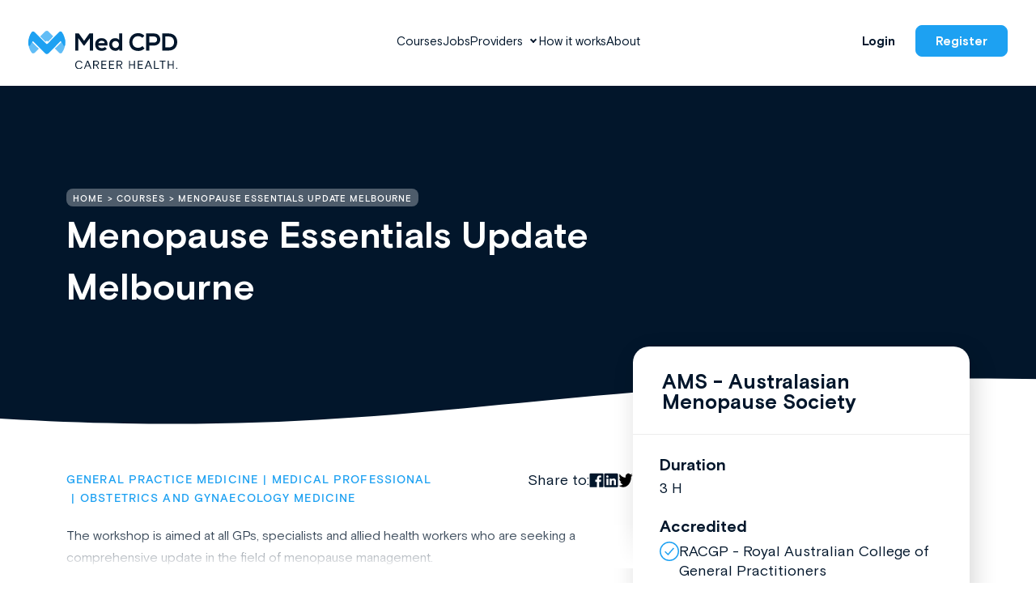

--- FILE ---
content_type: text/html; charset=UTF-8
request_url: https://medcpd.com/courses/menopause-essentials-update-melbourne/
body_size: 36199
content:

<!doctype html>
<html lang="en-AU">
  <head>
	<meta charset="utf-8">
	<meta http-equiv="x-ua-compatible" content="ie=edge">
	<meta name="viewport" content="width=device-width, initial-scale=1">
	<!-- Google Tag Manager -->
	<script>(function(w,d,s,l,i){w[l]=w[l]||[];w[l].push({'gtm.start':
	new Date().getTime(),event:'gtm.js'});var f=d.getElementsByTagName(s)[0],
	j=d.createElement(s),dl=l!='dataLayer'?'&l='+l:'';j.async=true;j.src=
	'https://www.googletagmanager.com/gtm.js?id='+i+dl;f.parentNode.insertBefore(j,f);
	})(window,document,'script','dataLayer','GTM-TGT8849');</script>
	<!-- End Google Tag Manager -->

<!-- HEADER STYLES -->
<style>
/* inject:/dist/styles/general.css */ /* endinject */
/* inject:/dist/styles/subpages.css */ /* endinject */
</style>
	<style>@font-face {
  font-family: "BasisGrotesquePro-Bold";
  font-style: normal;
  font-weight: normal;
  src: url("https://medcpd.com/wp-content/themes/medcpd/dist/fonts/BasisGrotesquePro-Bold.woff") format("woff"), url("https://medcpd.com/wp-content/themes/medcpd/dist/fonts/BasisGrotesquePro-Bold.woff2") format("woff2"); 
  font-display: swap; }@font-face {
  font-family: "BasisGrotesquePro-Light";
  font-style: normal;
  font-weight: normal;
  src: url("https://medcpd.com/wp-content/themes/medcpd/dist/fonts/BasisGrotesquePro-Light.woff") format("woff"), url("https://medcpd.com/wp-content/themes/medcpd/dist/fonts/BasisGrotesquePro-Light.woff2") format("woff2"); 
  font-display: swap; }@font-face {
  font-family: "BasisGrotesquePro-Medium";
  font-style: normal;
  font-weight: normal;
  src: url("https://medcpd.com/wp-content/themes/medcpd/dist/fonts/BasisGrotesquePro-Medium.woff") format("woff"), url("https://medcpd.com/wp-content/themes/medcpd/dist/fonts/BasisGrotesquePro-Medium.woff2") format("woff2"); 
  font-display: swap; }@font-face {
  font-family: "BasisGrotesquePro-Regular";
  font-style: normal;
  font-weight: normal;
  src: url("https://medcpd.com/wp-content/themes/medcpd/dist/fonts/BasisGrotesquePro-Regular.woff") format("woff"), url("https://medcpd.com/wp-content/themes/medcpd/dist/fonts/BasisGrotesquePro-Regular.woff2") format("woff2"); 
  font-display: swap; }@font-face {
  font-family: "fontawesome-webfont";
  font-style: normal;
  font-weight: normal;
  src: url("https://medcpd.com/wp-content/themes/medcpd/dist/fonts/fontawesome-webfont.woff") format("woff"), url("https://medcpd.com/wp-content/themes/medcpd/dist/fonts/fontawesome-webfont.woff2") format("woff2"); 
  font-display: swap; }</style><meta name='robots' content='index, follow, max-image-preview:large, max-snippet:-1, max-video-preview:-1' />

	<!-- This site is optimized with the Yoast SEO plugin v26.7 - https://yoast.com/wordpress/plugins/seo/ -->
	<title>Australian Medical Professional Development Courses Online | Med CPD</title>
	<meta name="description" content="Explore a wide range of MPD courses at MedCPD - the leading platform for continuing medical education." />
	<link rel="canonical" href="https://medcpd.com/courses/menopause-essentials-update-melbourne/" />
	<meta property="og:locale" content="en_US" />
	<meta property="og:type" content="article" />
	<meta property="og:title" content="Australian Medical Professional Development Courses Online | Med CPD" />
	<meta property="og:description" content="Explore a wide range of MPD courses at MedCPD - the leading platform for continuing medical education." />
	<meta property="og:url" content="https://medcpd.com/courses/menopause-essentials-update-melbourne/" />
	<meta property="og:site_name" content="Med CPD" />
	<meta property="og:image" content="https://medcpd.com/wp-content/uploads/2022/06/sharepost_fb2.jpg" />
	<meta property="og:image:width" content="1200" />
	<meta property="og:image:height" content="630" />
	<meta property="og:image:type" content="image/jpeg" />
	<meta name="twitter:card" content="summary_large_image" />
	<script type="application/ld+json" class="yoast-schema-graph">{"@context":"https://schema.org","@graph":[{"@type":["WebPage","SearchResultsPage"],"@id":"https://medcpd.com/courses/menopause-essentials-update-melbourne/","url":"https://medcpd.com/courses/menopause-essentials-update-melbourne/","name":"Australian Medical Professional Development Courses Online | Med CPD","isPartOf":{"@id":"https://medcpd.com/#website"},"datePublished":"2022-06-02T15:06:11+00:00","description":"Explore a wide range of MPD courses at MedCPD - the leading platform for continuing medical education.","breadcrumb":{"@id":"https://medcpd.com/courses/menopause-essentials-update-melbourne/#breadcrumb"},"inLanguage":"en-AU","potentialAction":[{"@type":"ReadAction","target":["https://medcpd.com/courses/menopause-essentials-update-melbourne/"]}]},{"@type":"BreadcrumbList","@id":"https://medcpd.com/courses/menopause-essentials-update-melbourne/#breadcrumb","itemListElement":[{"@type":"ListItem","position":1,"name":"Home","item":"https://medcpd.com/"},{"@type":"ListItem","position":2,"name":"Courses","item":"https://ec2-3-104-246-70.ap-southeast-2.compute.amazonaws.com/courses/"},{"@type":"ListItem","position":3,"name":"Menopause Essentials Update Melbourne"}]},{"@type":"WebSite","@id":"https://medcpd.com/#website","url":"https://medcpd.com/","name":"Med CPD","description":"","potentialAction":[{"@type":"SearchAction","target":{"@type":"EntryPoint","urlTemplate":"https://medcpd.com/?s={search_term_string}"},"query-input":{"@type":"PropertyValueSpecification","valueRequired":true,"valueName":"search_term_string"}}],"inLanguage":"en-AU"}]}</script>
	<!-- / Yoast SEO plugin. -->


<link rel="alternate" title="oEmbed (JSON)" type="application/json+oembed" href="https://medcpd.com/wp-json/oembed/1.0/embed?url=https%3A%2F%2Fmedcpd.com%2Fcourses%2Fmenopause-essentials-update-melbourne%2F" />
<link rel="alternate" title="oEmbed (XML)" type="text/xml+oembed" href="https://medcpd.com/wp-json/oembed/1.0/embed?url=https%3A%2F%2Fmedcpd.com%2Fcourses%2Fmenopause-essentials-update-melbourne%2F&#038;format=xml" />
<style id='wp-img-auto-sizes-contain-inline-css' type='text/css'>
img:is([sizes=auto i],[sizes^="auto," i]){contain-intrinsic-size:3000px 1500px}
/*# sourceURL=wp-img-auto-sizes-contain-inline-css */
</style>
<style id='wp-emoji-styles-inline-css' type='text/css'>

	img.wp-smiley, img.emoji {
		display: inline !important;
		border: none !important;
		box-shadow: none !important;
		height: 1em !important;
		width: 1em !important;
		margin: 0 0.07em !important;
		vertical-align: -0.1em !important;
		background: none !important;
		padding: 0 !important;
	}
/*# sourceURL=wp-emoji-styles-inline-css */
</style>
<style id='wp-block-library-inline-css' type='text/css'>
:root{--wp-block-synced-color:#7a00df;--wp-block-synced-color--rgb:122,0,223;--wp-bound-block-color:var(--wp-block-synced-color);--wp-editor-canvas-background:#ddd;--wp-admin-theme-color:#007cba;--wp-admin-theme-color--rgb:0,124,186;--wp-admin-theme-color-darker-10:#006ba1;--wp-admin-theme-color-darker-10--rgb:0,107,160.5;--wp-admin-theme-color-darker-20:#005a87;--wp-admin-theme-color-darker-20--rgb:0,90,135;--wp-admin-border-width-focus:2px}@media (min-resolution:192dpi){:root{--wp-admin-border-width-focus:1.5px}}.wp-element-button{cursor:pointer}:root .has-very-light-gray-background-color{background-color:#eee}:root .has-very-dark-gray-background-color{background-color:#313131}:root .has-very-light-gray-color{color:#eee}:root .has-very-dark-gray-color{color:#313131}:root .has-vivid-green-cyan-to-vivid-cyan-blue-gradient-background{background:linear-gradient(135deg,#00d084,#0693e3)}:root .has-purple-crush-gradient-background{background:linear-gradient(135deg,#34e2e4,#4721fb 50%,#ab1dfe)}:root .has-hazy-dawn-gradient-background{background:linear-gradient(135deg,#faaca8,#dad0ec)}:root .has-subdued-olive-gradient-background{background:linear-gradient(135deg,#fafae1,#67a671)}:root .has-atomic-cream-gradient-background{background:linear-gradient(135deg,#fdd79a,#004a59)}:root .has-nightshade-gradient-background{background:linear-gradient(135deg,#330968,#31cdcf)}:root .has-midnight-gradient-background{background:linear-gradient(135deg,#020381,#2874fc)}:root{--wp--preset--font-size--normal:16px;--wp--preset--font-size--huge:42px}.has-regular-font-size{font-size:1em}.has-larger-font-size{font-size:2.625em}.has-normal-font-size{font-size:var(--wp--preset--font-size--normal)}.has-huge-font-size{font-size:var(--wp--preset--font-size--huge)}.has-text-align-center{text-align:center}.has-text-align-left{text-align:left}.has-text-align-right{text-align:right}.has-fit-text{white-space:nowrap!important}#end-resizable-editor-section{display:none}.aligncenter{clear:both}.items-justified-left{justify-content:flex-start}.items-justified-center{justify-content:center}.items-justified-right{justify-content:flex-end}.items-justified-space-between{justify-content:space-between}.screen-reader-text{border:0;clip-path:inset(50%);height:1px;margin:-1px;overflow:hidden;padding:0;position:absolute;width:1px;word-wrap:normal!important}.screen-reader-text:focus{background-color:#ddd;clip-path:none;color:#444;display:block;font-size:1em;height:auto;left:5px;line-height:normal;padding:15px 23px 14px;text-decoration:none;top:5px;width:auto;z-index:100000}html :where(.has-border-color){border-style:solid}html :where([style*=border-top-color]){border-top-style:solid}html :where([style*=border-right-color]){border-right-style:solid}html :where([style*=border-bottom-color]){border-bottom-style:solid}html :where([style*=border-left-color]){border-left-style:solid}html :where([style*=border-width]){border-style:solid}html :where([style*=border-top-width]){border-top-style:solid}html :where([style*=border-right-width]){border-right-style:solid}html :where([style*=border-bottom-width]){border-bottom-style:solid}html :where([style*=border-left-width]){border-left-style:solid}html :where(img[class*=wp-image-]){height:auto;max-width:100%}:where(figure){margin:0 0 1em}html :where(.is-position-sticky){--wp-admin--admin-bar--position-offset:var(--wp-admin--admin-bar--height,0px)}@media screen and (max-width:600px){html :where(.is-position-sticky){--wp-admin--admin-bar--position-offset:0px}}

/*# sourceURL=wp-block-library-inline-css */
</style><style id='global-styles-inline-css' type='text/css'>
:root{--wp--preset--aspect-ratio--square: 1;--wp--preset--aspect-ratio--4-3: 4/3;--wp--preset--aspect-ratio--3-4: 3/4;--wp--preset--aspect-ratio--3-2: 3/2;--wp--preset--aspect-ratio--2-3: 2/3;--wp--preset--aspect-ratio--16-9: 16/9;--wp--preset--aspect-ratio--9-16: 9/16;--wp--preset--color--black: #000000;--wp--preset--color--cyan-bluish-gray: #abb8c3;--wp--preset--color--white: #ffffff;--wp--preset--color--pale-pink: #f78da7;--wp--preset--color--vivid-red: #cf2e2e;--wp--preset--color--luminous-vivid-orange: #ff6900;--wp--preset--color--luminous-vivid-amber: #fcb900;--wp--preset--color--light-green-cyan: #7bdcb5;--wp--preset--color--vivid-green-cyan: #00d084;--wp--preset--color--pale-cyan-blue: #8ed1fc;--wp--preset--color--vivid-cyan-blue: #0693e3;--wp--preset--color--vivid-purple: #9b51e0;--wp--preset--gradient--vivid-cyan-blue-to-vivid-purple: linear-gradient(135deg,rgb(6,147,227) 0%,rgb(155,81,224) 100%);--wp--preset--gradient--light-green-cyan-to-vivid-green-cyan: linear-gradient(135deg,rgb(122,220,180) 0%,rgb(0,208,130) 100%);--wp--preset--gradient--luminous-vivid-amber-to-luminous-vivid-orange: linear-gradient(135deg,rgb(252,185,0) 0%,rgb(255,105,0) 100%);--wp--preset--gradient--luminous-vivid-orange-to-vivid-red: linear-gradient(135deg,rgb(255,105,0) 0%,rgb(207,46,46) 100%);--wp--preset--gradient--very-light-gray-to-cyan-bluish-gray: linear-gradient(135deg,rgb(238,238,238) 0%,rgb(169,184,195) 100%);--wp--preset--gradient--cool-to-warm-spectrum: linear-gradient(135deg,rgb(74,234,220) 0%,rgb(151,120,209) 20%,rgb(207,42,186) 40%,rgb(238,44,130) 60%,rgb(251,105,98) 80%,rgb(254,248,76) 100%);--wp--preset--gradient--blush-light-purple: linear-gradient(135deg,rgb(255,206,236) 0%,rgb(152,150,240) 100%);--wp--preset--gradient--blush-bordeaux: linear-gradient(135deg,rgb(254,205,165) 0%,rgb(254,45,45) 50%,rgb(107,0,62) 100%);--wp--preset--gradient--luminous-dusk: linear-gradient(135deg,rgb(255,203,112) 0%,rgb(199,81,192) 50%,rgb(65,88,208) 100%);--wp--preset--gradient--pale-ocean: linear-gradient(135deg,rgb(255,245,203) 0%,rgb(182,227,212) 50%,rgb(51,167,181) 100%);--wp--preset--gradient--electric-grass: linear-gradient(135deg,rgb(202,248,128) 0%,rgb(113,206,126) 100%);--wp--preset--gradient--midnight: linear-gradient(135deg,rgb(2,3,129) 0%,rgb(40,116,252) 100%);--wp--preset--font-size--small: 13px;--wp--preset--font-size--medium: 20px;--wp--preset--font-size--large: 36px;--wp--preset--font-size--x-large: 42px;--wp--preset--spacing--20: 0.44rem;--wp--preset--spacing--30: 0.67rem;--wp--preset--spacing--40: 1rem;--wp--preset--spacing--50: 1.5rem;--wp--preset--spacing--60: 2.25rem;--wp--preset--spacing--70: 3.38rem;--wp--preset--spacing--80: 5.06rem;--wp--preset--shadow--natural: 6px 6px 9px rgba(0, 0, 0, 0.2);--wp--preset--shadow--deep: 12px 12px 50px rgba(0, 0, 0, 0.4);--wp--preset--shadow--sharp: 6px 6px 0px rgba(0, 0, 0, 0.2);--wp--preset--shadow--outlined: 6px 6px 0px -3px rgb(255, 255, 255), 6px 6px rgb(0, 0, 0);--wp--preset--shadow--crisp: 6px 6px 0px rgb(0, 0, 0);}:where(.is-layout-flex){gap: 0.5em;}:where(.is-layout-grid){gap: 0.5em;}body .is-layout-flex{display: flex;}.is-layout-flex{flex-wrap: wrap;align-items: center;}.is-layout-flex > :is(*, div){margin: 0;}body .is-layout-grid{display: grid;}.is-layout-grid > :is(*, div){margin: 0;}:where(.wp-block-columns.is-layout-flex){gap: 2em;}:where(.wp-block-columns.is-layout-grid){gap: 2em;}:where(.wp-block-post-template.is-layout-flex){gap: 1.25em;}:where(.wp-block-post-template.is-layout-grid){gap: 1.25em;}.has-black-color{color: var(--wp--preset--color--black) !important;}.has-cyan-bluish-gray-color{color: var(--wp--preset--color--cyan-bluish-gray) !important;}.has-white-color{color: var(--wp--preset--color--white) !important;}.has-pale-pink-color{color: var(--wp--preset--color--pale-pink) !important;}.has-vivid-red-color{color: var(--wp--preset--color--vivid-red) !important;}.has-luminous-vivid-orange-color{color: var(--wp--preset--color--luminous-vivid-orange) !important;}.has-luminous-vivid-amber-color{color: var(--wp--preset--color--luminous-vivid-amber) !important;}.has-light-green-cyan-color{color: var(--wp--preset--color--light-green-cyan) !important;}.has-vivid-green-cyan-color{color: var(--wp--preset--color--vivid-green-cyan) !important;}.has-pale-cyan-blue-color{color: var(--wp--preset--color--pale-cyan-blue) !important;}.has-vivid-cyan-blue-color{color: var(--wp--preset--color--vivid-cyan-blue) !important;}.has-vivid-purple-color{color: var(--wp--preset--color--vivid-purple) !important;}.has-black-background-color{background-color: var(--wp--preset--color--black) !important;}.has-cyan-bluish-gray-background-color{background-color: var(--wp--preset--color--cyan-bluish-gray) !important;}.has-white-background-color{background-color: var(--wp--preset--color--white) !important;}.has-pale-pink-background-color{background-color: var(--wp--preset--color--pale-pink) !important;}.has-vivid-red-background-color{background-color: var(--wp--preset--color--vivid-red) !important;}.has-luminous-vivid-orange-background-color{background-color: var(--wp--preset--color--luminous-vivid-orange) !important;}.has-luminous-vivid-amber-background-color{background-color: var(--wp--preset--color--luminous-vivid-amber) !important;}.has-light-green-cyan-background-color{background-color: var(--wp--preset--color--light-green-cyan) !important;}.has-vivid-green-cyan-background-color{background-color: var(--wp--preset--color--vivid-green-cyan) !important;}.has-pale-cyan-blue-background-color{background-color: var(--wp--preset--color--pale-cyan-blue) !important;}.has-vivid-cyan-blue-background-color{background-color: var(--wp--preset--color--vivid-cyan-blue) !important;}.has-vivid-purple-background-color{background-color: var(--wp--preset--color--vivid-purple) !important;}.has-black-border-color{border-color: var(--wp--preset--color--black) !important;}.has-cyan-bluish-gray-border-color{border-color: var(--wp--preset--color--cyan-bluish-gray) !important;}.has-white-border-color{border-color: var(--wp--preset--color--white) !important;}.has-pale-pink-border-color{border-color: var(--wp--preset--color--pale-pink) !important;}.has-vivid-red-border-color{border-color: var(--wp--preset--color--vivid-red) !important;}.has-luminous-vivid-orange-border-color{border-color: var(--wp--preset--color--luminous-vivid-orange) !important;}.has-luminous-vivid-amber-border-color{border-color: var(--wp--preset--color--luminous-vivid-amber) !important;}.has-light-green-cyan-border-color{border-color: var(--wp--preset--color--light-green-cyan) !important;}.has-vivid-green-cyan-border-color{border-color: var(--wp--preset--color--vivid-green-cyan) !important;}.has-pale-cyan-blue-border-color{border-color: var(--wp--preset--color--pale-cyan-blue) !important;}.has-vivid-cyan-blue-border-color{border-color: var(--wp--preset--color--vivid-cyan-blue) !important;}.has-vivid-purple-border-color{border-color: var(--wp--preset--color--vivid-purple) !important;}.has-vivid-cyan-blue-to-vivid-purple-gradient-background{background: var(--wp--preset--gradient--vivid-cyan-blue-to-vivid-purple) !important;}.has-light-green-cyan-to-vivid-green-cyan-gradient-background{background: var(--wp--preset--gradient--light-green-cyan-to-vivid-green-cyan) !important;}.has-luminous-vivid-amber-to-luminous-vivid-orange-gradient-background{background: var(--wp--preset--gradient--luminous-vivid-amber-to-luminous-vivid-orange) !important;}.has-luminous-vivid-orange-to-vivid-red-gradient-background{background: var(--wp--preset--gradient--luminous-vivid-orange-to-vivid-red) !important;}.has-very-light-gray-to-cyan-bluish-gray-gradient-background{background: var(--wp--preset--gradient--very-light-gray-to-cyan-bluish-gray) !important;}.has-cool-to-warm-spectrum-gradient-background{background: var(--wp--preset--gradient--cool-to-warm-spectrum) !important;}.has-blush-light-purple-gradient-background{background: var(--wp--preset--gradient--blush-light-purple) !important;}.has-blush-bordeaux-gradient-background{background: var(--wp--preset--gradient--blush-bordeaux) !important;}.has-luminous-dusk-gradient-background{background: var(--wp--preset--gradient--luminous-dusk) !important;}.has-pale-ocean-gradient-background{background: var(--wp--preset--gradient--pale-ocean) !important;}.has-electric-grass-gradient-background{background: var(--wp--preset--gradient--electric-grass) !important;}.has-midnight-gradient-background{background: var(--wp--preset--gradient--midnight) !important;}.has-small-font-size{font-size: var(--wp--preset--font-size--small) !important;}.has-medium-font-size{font-size: var(--wp--preset--font-size--medium) !important;}.has-large-font-size{font-size: var(--wp--preset--font-size--large) !important;}.has-x-large-font-size{font-size: var(--wp--preset--font-size--x-large) !important;}
/*# sourceURL=global-styles-inline-css */
</style>

<style id='classic-theme-styles-inline-css' type='text/css'>
/*! This file is auto-generated */
.wp-block-button__link{color:#fff;background-color:#32373c;border-radius:9999px;box-shadow:none;text-decoration:none;padding:calc(.667em + 2px) calc(1.333em + 2px);font-size:1.125em}.wp-block-file__button{background:#32373c;color:#fff;text-decoration:none}
/*# sourceURL=/wp-includes/css/classic-themes.min.css */
</style>
<link rel='stylesheet' id='pinkpanda_main_css-css' href='https://medcpd.com/wp-content/themes/medcpd/dist/styles/main.css' type='text/css' media='all' />
<script type="text/javascript" src="https://medcpd.com/wp-content/plugins/stop-user-enumeration/frontend/js/frontend.js?ver=1.7.7" id="stop-user-enumeration-js" defer="defer" data-wp-strategy="defer"></script>
<script type="text/javascript" src="https://medcpd.com/wp-includes/js/jquery/jquery.min.js?ver=3.7.1" id="jquery-core-js"></script>
<script type="text/javascript" id="courses_scripts-js-extra">
/* <![CDATA[ */
var courses_ajax_params = {"ajaxurl":"https://medcpd.com/wp-admin/admin-ajax.php","posts":"{\"page\":0,\"course\":\"menopause-essentials-update-melbourne\",\"post_type\":\"course\",\"name\":\"menopause-essentials-update-melbourne\",\"error\":\"\",\"m\":\"\",\"p\":0,\"post_parent\":\"\",\"subpost\":\"\",\"subpost_id\":\"\",\"attachment\":\"\",\"attachment_id\":0,\"pagename\":\"\",\"page_id\":0,\"second\":\"\",\"minute\":\"\",\"hour\":\"\",\"day\":0,\"monthnum\":0,\"year\":0,\"w\":0,\"category_name\":\"\",\"tag\":\"\",\"cat\":\"\",\"tag_id\":\"\",\"author\":\"\",\"author_name\":\"\",\"feed\":\"\",\"tb\":\"\",\"paged\":0,\"meta_key\":\"\",\"meta_value\":\"\",\"preview\":\"\",\"s\":\"\",\"sentence\":\"\",\"title\":\"\",\"fields\":\"all\",\"menu_order\":\"\",\"embed\":\"\",\"category__in\":[],\"category__not_in\":[],\"category__and\":[],\"post__in\":[],\"post__not_in\":[],\"post_name__in\":[],\"tag__in\":[],\"tag__not_in\":[],\"tag__and\":[],\"tag_slug__in\":[],\"tag_slug__and\":[],\"post_parent__in\":[],\"post_parent__not_in\":[],\"author__in\":[],\"author__not_in\":[],\"search_columns\":[],\"ignore_sticky_posts\":false,\"suppress_filters\":false,\"cache_results\":true,\"update_post_term_cache\":true,\"update_menu_item_cache\":false,\"lazy_load_term_meta\":true,\"update_post_meta_cache\":true,\"posts_per_page\":10,\"nopaging\":false,\"comments_per_page\":\"50\",\"no_found_rows\":false,\"order\":\"DESC\"}","current_page":"1","max_page":"0"};
//# sourceURL=courses_scripts-js-extra
/* ]]> */
</script>
<script type="text/javascript" src="https://medcpd.com/wp-content/themes/medcpd/dist/scripts/loadmore.js?ver=1768626838" id="courses_scripts-js"></script>
<script type="text/javascript" id="jobs_scripts-js-extra">
/* <![CDATA[ */
var jobs_ajax_params = {"ajaxurl":"https://medcpd.com/wp-admin/admin-ajax.php","posts":"{\"page\":0,\"course\":\"menopause-essentials-update-melbourne\",\"post_type\":\"course\",\"name\":\"menopause-essentials-update-melbourne\",\"error\":\"\",\"m\":\"\",\"p\":0,\"post_parent\":\"\",\"subpost\":\"\",\"subpost_id\":\"\",\"attachment\":\"\",\"attachment_id\":0,\"pagename\":\"\",\"page_id\":0,\"second\":\"\",\"minute\":\"\",\"hour\":\"\",\"day\":0,\"monthnum\":0,\"year\":0,\"w\":0,\"category_name\":\"\",\"tag\":\"\",\"cat\":\"\",\"tag_id\":\"\",\"author\":\"\",\"author_name\":\"\",\"feed\":\"\",\"tb\":\"\",\"paged\":0,\"meta_key\":\"\",\"meta_value\":\"\",\"preview\":\"\",\"s\":\"\",\"sentence\":\"\",\"title\":\"\",\"fields\":\"all\",\"menu_order\":\"\",\"embed\":\"\",\"category__in\":[],\"category__not_in\":[],\"category__and\":[],\"post__in\":[],\"post__not_in\":[],\"post_name__in\":[],\"tag__in\":[],\"tag__not_in\":[],\"tag__and\":[],\"tag_slug__in\":[],\"tag_slug__and\":[],\"post_parent__in\":[],\"post_parent__not_in\":[],\"author__in\":[],\"author__not_in\":[],\"search_columns\":[],\"ignore_sticky_posts\":false,\"suppress_filters\":false,\"cache_results\":true,\"update_post_term_cache\":true,\"update_menu_item_cache\":false,\"lazy_load_term_meta\":true,\"update_post_meta_cache\":true,\"posts_per_page\":10,\"nopaging\":false,\"comments_per_page\":\"50\",\"no_found_rows\":false,\"order\":\"DESC\"}","current_page":"1","max_page":"0"};
//# sourceURL=jobs_scripts-js-extra
/* ]]> */
</script>
<script type="text/javascript" src="https://medcpd.com/wp-content/themes/medcpd/dist/scripts/loadmore-jobs.js?ver=1768626838" id="jobs_scripts-js"></script>
<link rel="https://api.w.org/" href="https://medcpd.com/wp-json/" /><link rel="EditURI" type="application/rsd+xml" title="RSD" href="https://medcpd.com/xmlrpc.php?rsd" />
<link rel='shortlink' href='https://medcpd.com/?p=17103' />
		<script type="text/javascript">
				(function(c,l,a,r,i,t,y){
					c[a]=c[a]||function(){(c[a].q=c[a].q||[]).push(arguments)};t=l.createElement(r);t.async=1;
					t.src="https://www.clarity.ms/tag/"+i+"?ref=wordpress";y=l.getElementsByTagName(r)[0];y.parentNode.insertBefore(t,y);
				})(window, document, "clarity", "script", "ifljkrp5wf");
		</script>
		
	<link rel="icon" href="https://medcpd.com/wp-content/themes/medcpd/dist/images/favicon.png" type="image/x-icon" />
	<link rel="shortcut icon" href="https://medcpd.com/wp-content/themes/medcpd/dist/images/favicon.png" type="image/x-icon" />
	<!--<script src="https://maxcdn.bootstrapcdn.com/bootstrap/4.0.0/js/bootstrap.min.js" integrity="sha384-JZR6Spejh4U02d8jOt6vLEHfe/JQGiRRSQQxSfFWpi1MquVdAyjUar5+76PVCmYl" crossorigin="anonymous"></script>-->
	
</head>
  <body class="wp-singular course-template-default single single-course postid-17103 wp-theme-medcpd menopause-essentials-update-melbourne">
    <!-- Google Tag Manager (noscript) -->
<noscript><iframe src="https://www.googletagmanager.com/ns.html?id=GTM-TGT8849"
height="0" width="0" style="display:none;visibility:hidden"></iframe></noscript>
<!-- End Google Tag Manager (noscript) -->    <!--[if IE]>
      <div class="alert alert-warning">
        You are using an <strong>outdated</strong> browser. Please <a href="http://browsehappy.com/">upgrade your browser</a> to improve your experience.      </div>
    <![endif]-->
        <div class="wrap global-wrapper" role="document">

        <header class="header">
    <div class="header__wrap">
        <div class="header__col">
            <a href="/" class="header__logo">
                <img src='https://medcpd.com/wp-content/themes/medcpd/dist/images/logos/header-logo.svg' alt="Med CPD Logo Header" id="header-logo" class="img-responsive">
            </a>
        </div>
        <div class="header__col">

            <ul id="desktop-menu" class="header__nav"><li id="menu-item-27" class="menu-item menu-item-type-post_type menu-item-object-page menu-item-27"><a href="https://medcpd.com/courses/" class="header__nav-item">Courses</a></li>
<li id="menu-item-21345" class="menu-item menu-item-type-custom menu-item-object-custom menu-item-21345"><a href="https://medcpd.com/jobs" class="header__nav-item">Jobs</a></li>
<li id="menu-item-21346" class="menu-item menu-item-type-custom menu-item-object-custom menu-item-has-children menu-item-21346"><a href="#" class="header__nav-item">Providers</a>
<ul class="sub-menu">
	<li id="menu-item-21013" class="menu-item menu-item-type-post_type menu-item-object-page menu-item-21013"><a href="https://medcpd.com/education-providers/" class="header__nav-item">Education Providers</a></li>
	<li id="menu-item-21347" class="menu-item menu-item-type-post_type menu-item-object-page menu-item-21347"><a href="https://medcpd.com/job-providers/" class="header__nav-item">Job Providers</a></li>
</ul>
</li>
<li id="menu-item-29" class="menu-item menu-item-type-post_type menu-item-object-page menu-item-29"><a href="https://medcpd.com/how-it-works/" class="header__nav-item">How it works</a></li>
<li id="menu-item-331" class="menu-item menu-item-type-post_type menu-item-object-page menu-item-331"><a href="https://medcpd.com/about/" class="header__nav-item">About</a></li>
</ul><!--end #desktop-menu -->

        </div>
        <div class="header__col">
            <div class="header__btn">

                                    <a class="btn btn--transparent" href="https://app.medcpd.com/login" target="_self">Login</a>
                
                                    <a class="btn btn--blue" href="https://app.medcpd.com/register" target="_self">Register</a>
                
            </div>
        </div>
        <div class="header__burger">
            <span class="btn btn--blue">Menu</span>
        </div>
    </div>
</header>
<div class="mob-menu">
    

    <ul id="menu-mobile-menu" class="mob-menu__nav"><li id="menu-item-171" class="menu-item menu-item-type-post_type menu-item-object-page menu-item-home menu-item-171"><a href="https://medcpd.com/" class="mob-menu__link">Home</a></li>
<li id="menu-item-154" class="menu-item menu-item-type-post_type menu-item-object-page menu-item-154"><a href="https://medcpd.com/courses/" class="mob-menu__link">Courses</a></li>
<li id="menu-item-21348" class="menu-item menu-item-type-custom menu-item-object-custom menu-item-21348"><a href="https://medcpd.com/jobs/" class="mob-menu__link">Jobs</a></li>
<li id="menu-item-21349" class="menu-item menu-item-type-custom menu-item-object-custom menu-item-has-children menu-item-21349"><a href="#" class="mob-menu__link">Providers</a>
<ul class="sub-menu">
	<li id="menu-item-21011" class="menu-item menu-item-type-post_type menu-item-object-page menu-item-21011"><a href="https://medcpd.com/education-providers/" class="mob-menu__link">Education Providers</a></li>
	<li id="menu-item-21350" class="menu-item menu-item-type-post_type menu-item-object-page menu-item-21350"><a href="https://medcpd.com/job-providers/" class="mob-menu__link">Job Providers</a></li>
</ul>
</li>
<li id="menu-item-155" class="menu-item menu-item-type-post_type menu-item-object-page menu-item-155"><a href="https://medcpd.com/how-it-works/" class="mob-menu__link">How it works</a></li>
<li id="menu-item-333" class="menu-item menu-item-type-post_type menu-item-object-page menu-item-333"><a href="https://medcpd.com/about/" class="mob-menu__link">About</a></li>
</ul><!--end #desktop-menu -->

    
    <ul id="menu-mobile-menu-sub" class="mob-menu__subnav"><li id="menu-item-170" class="menu-item menu-item-type-post_type menu-item-object-page menu-item-170"><a href="https://medcpd.com/contact/" class="mob-menu__sublink">Contact</a></li>
<li id="menu-item-169" class="menu-item menu-item-type-post_type menu-item-object-page menu-item-169"><a href="https://medcpd.com/faq/" class="mob-menu__sublink">FAQ</a></li>
</ul><!--end #desktop-menu -->

    <div class="mob-menu__btn">

                    <a class="btn btn--denim" href="https://app.medcpd.com/register" target="_self">Register</a>
        
                    <a class="btn btn--denim-border" href="https://app.medcpd.com/login" target="_self">Login</a>
        
    </div>
</div>

<script>
// Mobile Menu Accordion - Inline Version
(function() {
  // Wait for DOM to be fully loaded
  function initAccordion() {
    console.log('Initializing mobile accordion...');
    
    // Target the specific menu items with children
    const parentItems = document.querySelectorAll('.mob-menu__nav > li.menu-item-has-children');
    
    console.log('Found parent items:', parentItems.length);
    
    parentItems.forEach(function(parentLi) {
      const parentLink = parentLi.querySelector(':scope > a.mob-menu__link');
      const submenu = parentLi.querySelector(':scope > .sub-menu');
      
      if (!parentLink || !submenu) {
        console.log('Missing link or submenu for:', parentLi);
        return;
      }
      
      console.log('Setting up accordion for:', parentLink.textContent);
      
      // Add click handler
      parentLink.onclick = function(e) {
        console.log('Clicked:', this.textContent);
        e.preventDefault();
        e.stopPropagation();
        
        // Check if already active
        const isActive = parentLi.classList.contains('submenu-active');
        
        // Close all other submenus
        parentItems.forEach(function(item) {
          item.classList.remove('submenu-active');
          const sub = item.querySelector(':scope > .sub-menu');
          if (sub) sub.classList.remove('active');
        });
        
        // Toggle current submenu
        if (!isActive) {
          parentLi.classList.add('submenu-active');
          submenu.classList.add('active');
        }
        
        return false;
      };
    });
  }
  
  // Run when DOM is ready
  if (document.readyState === 'loading') {
    document.addEventListener('DOMContentLoaded', initAccordion);
  } else {
    initAccordion();
  }
})();
</script>        <main class="main" data-scroll-container>
          

<section class="head " data-scroll-section >
    <div class="head__content">
        <div class="container">


            

                
                <div class="head__single--course">

                    <div class="breadcrumbs " typeof="BreadcrumbList" vocab="http://schema.org/">
                
                        <span property="itemListElement" typeof="ListItem"><a property="item" typeof="WebPage" title="Go to Med CPD." href="https://medcpd.com" class="home" ><span property="name">Home</span></a><meta property="position" content="1"></span><span property="itemListElement" typeof="ListItem"><a property="item" typeof="WebPage" title="Go to Courses." href="https://medcpd.com/courses/" class="archive post-course-archive" ><span property="name">Courses</span></a><meta property="position" content="2"></span><span property="itemListElement" typeof="ListItem"><span property="name" class="post post-course current-item">Menopause Essentials Update Melbourne</span><meta property="url" content="https://medcpd.com/courses/menopause-essentials-update-melbourne/"><meta property="position" content="3"></span>                        
                    </div><!-- breadcrumbs -->

                    <h1>Menopause Essentials Update Melbourne</h1>

                    
                </div>

                
                
            
        </div>
    </div>
</section>

          <section class="about-course" data-scroll-section>
    <div class="container">
        <div class="about-course__wrap">
            <div class="about-course__inner">
                <div class="about-course__top">
                    <div class="about-course__categories article-card__categories">
                        				            <div class="article-card__categories">
				                				                    <a href="https://medcpd.com/course-category/general-practitioner-courses-online/">General Practice Medicine</a>
				                				                    <a href="https://medcpd.com/course-category/medical-professional/">Medical Professional</a>
				                				                    <a href="https://medcpd.com/course-category/obstetrics-and-gynaecology-courses/">Obstetrics and Gynaecology Medicine</a>
				                				            </div>
				                            </div>
                    <div class="share">
                        <p>Share to:</p>
                        <div class="share__socials">
                            <a target="_blank" href="https://www.facebook.com/sharer/sharer.php?u=https://medcpd.com/courses/menopause-essentials-update-melbourne/">
                                <img src="https://medcpd.com/wp-content/themes/medcpd/dist/images/socials/facebook-ico.svg" alt="">
                            </a>
                            <a target="_blank" href="https://www.linkedin.com/sharing/share-offsite/?url=https://medcpd.com/courses/menopause-essentials-update-melbourne/">
                                <img src="https://medcpd.com/wp-content/themes/medcpd/dist/images/socials/linkedin-ico.svg" alt="">
                            </a>
                            <a target="_blank" href="https://twitter.com/intent/tweet?text=Menopause Essentials Update Melbourne - https://medcpd.com/courses/menopause-essentials-update-melbourne/">
                                <img src="https://medcpd.com/wp-content/themes/medcpd/dist/images/socials/twitter-ico.svg" alt="">
                            </a>
                        </div>
                    </div>
                </div>

                <div class="wrapped_content">
                
                    The workshop is aimed at all GPs, specialists and allied health workers who are seeking a comprehensive update in the field of menopause management.                
                </div><!-- end wrapped_content -->
                

                <section class="join join--left">
				    
			        <div class="join__wrap">
			            <div class="join__info">
			            	<h3>Sign up for free and continue reading</h3>
<p>Med CPD offers the widest range of courses and content, all accessible in one place. Click on the Sign up button and start looking after the health of your career.</p>
			            </div>
			            <div class="join__btn">

			            	                                <a class="btn btn--white-bg" href="https://app.medcpd.com/register?courseId=KrJkMawken">Sign up</a>
                            
                            <!-- public_url -->
			            	                                <a class="btn btn--transparent-bg" href="https://app.medcpd.com/courses/597">Learn more</a>
                                                        
			            </div>
			        </div>
				    
				</section>

            </div>
            <div class="about-course__card">
            	            	
                

                                        <h5>AMS - Australasian Menopause Society</h5>
                                    
                
                 
                                <div class="about-course__card-item">
                    <h6>Duration</h6>
                    <p>3 H</p>
                </div>
                
                <div class="about-course__card-item"><h6>Accredited</h6><ul class="accredited">                            <li>
                                <div>
                                    <strong>RACGP - Royal Australian College of General Practitioners</strong>
                                                                    </div>
                            </li>
                    </ul></div>
                                <a href="https://app.medcpd.com/register?courseId=KrJkMawken" class="btn btn--arrow-denim">Enrol now</a>
                            </div>
        </div>
    </div>
</section>

<section class="courses-gallery" data-scroll-section>
    <div class="courses-gallery__inner">
        <div class="container">
            <div class="courses-gallery__head">
                <h3>Other courses</h3>
                            </div>
            <div class="courses-gallery__slider">
                <div class="courses-gallery__swiper">
                    <div class="swiper-wrapper">
                                                            
<div class="article-card swiper-slide">
    <div class="article-card__img">
                            <a href="https://medcpd.com/courses/how-to-be-a-relaxed-caregiver-2/"><img src="https://api.medcpd.com/images/uzzyP1Wkm2CYcv1VLV82XyaHMHSCETa48tzLuFWJ.png" alt="How to Be a Relaxed Caregiver image" /></a>
            </div>

    <h4><a href="https://medcpd.com/courses/how-to-be-a-relaxed-caregiver-2/">How to Be a Relaxed Caregiver</a></h4>

    <div class="article-card__row">    
                    <div class="article-card__categories">
                                        <a href="https://medcpd.com/course-category/aboriginal-and-or-torres-strait-islander-health-practitioner/">Aboriginal and/or Torres Strait Islander Health Practitioner</a>
                        <span>&nbsp;+ 16 more.</span>                            </div>
        
        <div class="article-card__time">45 Mins</div>
    </div>

            <div class="excerpt">
            This session helps you understand why life feels stressful, how your mind reacts under pressure, and...        </div>
    
        <div class="article-card__row end ">
        <span class="provider-name"><strong>Provider:</strong> <span>Elizabeth Rozario</span></span>
    </div>
    
    <div class="article-card__row ">
        <a href="https://medcpd.com/courses/how-to-be-a-relaxed-caregiver-2/" class="btn btn--arrow-white btn--text">Learn more</a>
    </div>
</div>                                                                    
<div class="article-card swiper-slide">
    <div class="article-card__img">
                            <a href="https://medcpd.com/courses/how-to-be-a-relaxed-caregiver/"><img src="https://api.medcpd.com/images/uzzyP1Wkm2CYcv1VLV82XyaHMHSCETa48tzLuFWJ.png" alt="How to Be a Relaxed Caregiver image" /></a>
            </div>

    <h4><a href="https://medcpd.com/courses/how-to-be-a-relaxed-caregiver/">How to Be a Relaxed Caregiver</a></h4>

    <div class="article-card__row">    
                    <div class="article-card__categories">
                                        <a href="https://medcpd.com/course-category/aboriginal-and-or-torres-strait-islander-health-practitioner/">Aboriginal and/or Torres Strait Islander Health Practitioner</a>
                        <span>&nbsp;+ 16 more.</span>                            </div>
        
        <div class="article-card__time">45 Mins</div>
    </div>

            <div class="excerpt">
            This session helps you understand why life feels stressful, how your mind reacts under pressure, and...        </div>
    
        <div class="article-card__row end ">
        <span class="provider-name"><strong>Provider:</strong> <span>Elizabeth Rozario</span></span>
    </div>
    
    <div class="article-card__row ">
        <a href="https://medcpd.com/courses/how-to-be-a-relaxed-caregiver/" class="btn btn--arrow-white btn--text">Learn more</a>
    </div>
</div>                                                                    
<div class="article-card swiper-slide">
    <div class="article-card__img">
                            <a href="https://medcpd.com/courses/how-to-stop-worrying-2/"><img src="https://api.medcpd.com/images/2RNKQrOtyBk2PMsJ1nJCJdak2veULwOUvqYoO0n3.png" alt="How to Stop Worrying image" /></a>
            </div>

    <h4><a href="https://medcpd.com/courses/how-to-stop-worrying-2/">How to Stop Worrying</a></h4>

    <div class="article-card__row">    
                    <div class="article-card__categories">
                                        <a href="https://medcpd.com/course-category/aboriginal-and-or-torres-strait-islander-health-practitioner/">Aboriginal and/or Torres Strait Islander Health Practitioner</a>
                        <span>&nbsp;+ 16 more.</span>                            </div>
        
        <div class="article-card__time">45 Mins</div>
    </div>

            <div class="excerpt">
            This practical session helps you understand why worrying feels automatic, how your mind reacts under...        </div>
    
        <div class="article-card__row end ">
        <span class="provider-name"><strong>Provider:</strong> <span>Elizabeth Rozario</span></span>
    </div>
    
    <div class="article-card__row ">
        <a href="https://medcpd.com/courses/how-to-stop-worrying-2/" class="btn btn--arrow-white btn--text">Learn more</a>
    </div>
</div>                                                                    
<div class="article-card swiper-slide">
    <div class="article-card__img">
                            <a href="https://medcpd.com/courses/how-to-stop-worrying/"><img src="https://api.medcpd.com/images/4TysSIYoXZkrsu0wz9SDFdY8o5pkxag3Xu3b0bqu.png" alt="How to Stop Worrying image" /></a>
            </div>

    <h4><a href="https://medcpd.com/courses/how-to-stop-worrying/">How to Stop Worrying</a></h4>

    <div class="article-card__row">    
                    <div class="article-card__categories">
                                        <a href="https://medcpd.com/course-category/aboriginal-and-or-torres-strait-islander-health-practitioner/">Aboriginal and/or Torres Strait Islander Health Practitioner</a>
                        <span>&nbsp;+ 16 more.</span>                            </div>
        
        <div class="article-card__time">45 Mins</div>
    </div>

            <div class="excerpt">
            This practical session helps you understand why worrying feels automatic, how your mind reacts under...        </div>
    
        <div class="article-card__row end ">
        <span class="provider-name"><strong>Provider:</strong> <span>Elizabeth Rozario</span></span>
    </div>
    
    <div class="article-card__row ">
        <a href="https://medcpd.com/courses/how-to-stop-worrying/" class="btn btn--arrow-white btn--text">Learn more</a>
    </div>
</div>                                                    </div>
                </div>
                                <div class="courses-gallery__arrows">
                    <div class="courses-gallery__arrow courses-gallery__prev">
                        <svg>
                            <use xlink:href="#arrow-prev-ico"></use>
                        </svg>
                    </div>
                    <div class="courses-gallery__arrow courses-gallery__next">
                        <svg>
                            <use xlink:href="#arrow-next-ico"></use>
                        </svg>
                    </div>
                </div>
                            </div>
        </div>
    </div>
</section>

<section class="quote" data-scroll-section>
    
    
    
    <div class="quote__wrap">

                            <div class="swiper-wrapper">
                            
                    <div class="quote__unit swiper-slide">
                                               <p>A welcome new opportunity for medical professionals to access diverse CPD content, put together creatively and painstakingly. An admirable initiative that can cater to doctors of all specialities</p>
                        <div class="quote__desc">
                            <div class="quote__avatar">
                                                                <img src="https://medcpd.com/wp-content/uploads/2022/05/Dr-Thinesh-Rajasingam-small.png" alt="Dr Thinesh Rajasingam CPD training">
                            </div>
                            <div class="quote__info">
                                <h6>Dr Thinesh Rajasingam</h6>
                                                                    <p>Adult Psychiatrist</p>
                                                            </div>
                        </div>
                    </div>
            
                            
                    <div class="quote__unit swiper-slide">
                                               <p>Med CPD offers a new, innovative approach to ongoing professional development, skills acquisition and knowledge expansion. It&#8217;s effectively an easy-to-use gateway to a wealth of diverse courses, resources and events from a growing range of new and established education &amp; training providers. I recommend checking out what&#8217;s available now and keeping an eye on the site as it grows and evolves.</p>
                        <div class="quote__desc">
                            <div class="quote__avatar">
                                                                <img src="https://medcpd.com/wp-content/uploads/2022/05/Dr-Andrew-Vanlint-small.png" alt="Dr Andrew Vanlint CPD training">
                            </div>
                            <div class="quote__info">
                                <h6>Dr Andrew Vanlint</h6>
                                                                    <p>Clinical Haematology and General Medicine Registrar</p>
                                                            </div>
                        </div>
                    </div>
            
                            
                    <div class="quote__unit swiper-slide">
                                               <p>For me, there are 3 key factors that set Med CPD apart from other sources of medical professional development and education. First up, it’s free! Secondly, it allows easier access to the latest career development courses using advanced browsing functionality. Thirdly, it is designed to support medical professionals at every career stage.</p>
                        <div class="quote__desc">
                            <div class="quote__avatar">
                                                                <img src="https://medcpd.com/wp-content/uploads/2023/01/Anita-Fletcher-small.png" alt="Anita Fletcher CPD training">
                            </div>
                            <div class="quote__info">
                                <h6>Anita Fletcher</h6>
                                                                    <p>Medical Career Coach</p>
                                                            </div>
                        </div>
                    </div>
            
                            </div>
            <div class="swiper-pagination"></div><!-- end swiper-pagination -->
        
            </div>

    <div class="background"></div>
    
</section>

<section class="join -view" data-scroll-section>
    <div class="container">
        <div class="join__wrap -width">
            <div class="join__info">

                <h2>Become a Med CPD member for free, and the rest comes easy.</h2>
<p><a class="join__link" href="https://app.medcpd.com/login">Login</a> or <a class="join__link" href="https://app.medcpd.com/register">Register</a> for a free Med CPD account.</p>
                
            </div>
            
            
                                    <a class="btn btn--arrow-blue" href="https://app.medcpd.com/register" target="">
                        Join our community                    </a>
                
                    </div>
    </div>
</section>          <section class="partners" data-scroll-section>
    <div class="container" data-scroll data-scroll-call="partnersInit">
                <h6>Quality Education From</h6>
        <div class="partners__block">
                    
                                    <div class="partners__item">
                        <img src="https://medcpd.com/wp-content/uploads/2023/01/Meaningful-Ageing-Australia.png" alt="Meaningful Ageing Australia">
                    </div>
                        
                    
                                    <div class="partners__item">
                        <img src="https://medcpd.com/wp-content/uploads/2023/01/Digital-Health-Festival.png" alt="Digital Health Festival">
                    </div>
                        
                    
                                    <div class="partners__item">
                        <img src="https://medcpd.com/wp-content/uploads/2023/01/Avant.png" alt="Avant">
                    </div>
                        
                    
                                    <div class="partners__item">
                        <img src="https://medcpd.com/wp-content/uploads/2023/01/Standout-Medical-Careers.png" alt="Standout Medical Careers">
                    </div>
                        
                    
                                    <div class="partners__item">
                        <img src="https://medcpd.com/wp-content/uploads/2023/01/Immunisation-Coalition.png" alt="Immunisation Coalition">
                    </div>
                        
            
                    
                                    <div class="partners__item">
                        <img src="https://medcpd.com/wp-content/uploads/2023/01/Meaningful-Ageing-Australia.png" alt="Meaningful Ageing Australia">
                    </div>
                        
                    
                                    <div class="partners__item">
                        <img src="https://medcpd.com/wp-content/uploads/2023/01/Digital-Health-Festival.png" alt="Digital Health Festival">
                    </div>
                        
                    
                                    <div class="partners__item">
                        <img src="https://medcpd.com/wp-content/uploads/2023/01/Avant.png" alt="Avant">
                    </div>
                        
                    
                                    <div class="partners__item">
                        <img src="https://medcpd.com/wp-content/uploads/2023/01/Standout-Medical-Careers.png" alt="Standout Medical Careers">
                    </div>
                        
                    
                                    <div class="partners__item">
                        <img src="https://medcpd.com/wp-content/uploads/2023/01/Immunisation-Coalition.png" alt="Immunisation Coalition">
                    </div>
                        
                    </div>
        <script>
            function partnersInit() {
              jQuery('.partners__block').not('.slick-initialized').slick({
                  slidesToShow: 6,
                  slidesToScroll: 1,
                  autoplay: true,
                  infinite: true,
                  arrows: false,
                  responsive: [
                      {
                          breakpoint: 1199,
                          settings: {
                              slidesToShow: 5,
                              slidesToScroll: 1
                          }
                      },
                      {
                          breakpoint: 991,
                          settings: {
                              slidesToShow: 4,
                              slidesToScroll: 1
                          }
                      },
                      {
                          breakpoint: 767,
                          settings: {
                              slidesToShow: 3,
                              slidesToScroll: 1
                          }
                      },
                      {
                          breakpoint: 575,
                          settings: {
                              slidesToShow: 2,
                              slidesToScroll: 1
                          }
                      }
                  ]
              });
            }
            jQuery(document).ready(function() {
              if(window.innerWidth <= 1279) {
                setTimeout(() => {
                  partnersInit();
                }, 500);
              }
            });
        </script>
    </div>
</section>

<footer class="footer" data-scroll-section>
    <div class="container">
        <div class="footer__row">
            <div class="footer__col footer__left-side">

                <ul id="footer-menu-1" class="footer__nav"><li id="menu-item-238" class="menu-item menu-item-type-post_type menu-item-object-page menu-item-home menu-item-238"><a href="https://medcpd.com/" class="footer__nav-item">Home</a></li>
<li id="menu-item-241" class="menu-item menu-item-type-post_type menu-item-object-page menu-item-241"><a href="https://medcpd.com/contact/" class="footer__nav-item">Contact</a></li>
<li id="menu-item-242" class="menu-item menu-item-type-post_type menu-item-object-page menu-item-242"><a href="https://medcpd.com/courses/" class="footer__nav-item">Courses</a></li>
<li id="menu-item-21353" class="menu-item menu-item-type-custom menu-item-object-custom menu-item-21353"><a href="https://medcpd.com/jobs/" class="footer__nav-item">Jobs</a></li>
<li id="menu-item-244" class="menu-item menu-item-type-post_type menu-item-object-page menu-item-244"><a href="https://medcpd.com/faq/" class="footer__nav-item">FAQ</a></li>
<li id="menu-item-21012" class="menu-item menu-item-type-post_type menu-item-object-page menu-item-21012"><a href="https://medcpd.com/education-providers/" class="footer__nav-item">Education Providers</a></li>
<li id="menu-item-335" class="menu-item menu-item-type-post_type menu-item-object-page menu-item-335"><a href="https://medcpd.com/about/" class="footer__nav-item">About</a></li>
<li id="menu-item-18679" class="menu-item menu-item-type-post_type menu-item-object-page current_page_parent menu-item-18679"><a href="https://medcpd.com/blog/" class="footer__nav-item">Blog</a></li>
</ul>
                <a href="/" class="footer__logo">
                    <img src="https://medcpd.com/wp-content/themes/medcpd/dist/images/footer-logo.svg" id="footer-logo" alt="Med CPD Career Health Logo">
                </a>
            </div>
            <div class="footer__col">
                <div class="footer__right-row">
                    <div class="footer__contacts">
 
                        <a href="mailto:support@medcpd.com" class="footer__contacts-item">support@medcpd.com</a>
                        <a href="tel:" class="footer__contacts-item"></a>

                        
                            <div class="links_wrapper">

                                
                                    
                                          <a class="social-link" href="https://www.linkedin.com/company/med-cpd" target="_blank">
                                              <i class="fa social-icon fa-linkedin"></i>
                                          </a>

                                
                                    
                                          <a class="social-link" href="https://www.facebook.com/Med-CPD-235206318411519" target="_blank">
                                              <i class="fa social-icon fa-facebook"></i>
                                          </a>

                                
                                    
                                          <a class="social-link" href="https://www.instagram.com/med.cpd" target="_blank">
                                              <i class="fa social-icon fa-instagram"></i>
                                          </a>

                                
                            </div><!-- end social_wrapper -->

                        

                    </div>
                    <div class="footer__started">
                        <span class="footer__started-caption">Get started</span>

                                                    <a class="btn--arrow" href="https://app.medcpd.com/register" target="_self">Medical Professional Registration</a>
                                                
                                                    <a class="btn--arrow" href="https://app.medcpd.com/register-provider" target="_self">Education Providers</a>
                        
                                                    <a class="btn--arrow" href="https://app.medcpd.com/register-jobprovider" target="_self">Job Providers</a>
                                            </div>
                </div>
                <div class="footer__btn">

                                            <a class="btn btn--white" href="https://app.medcpd.com/login" target="_self">Login</a>
                    
                                            <a class="btn btn--white-border" href="https://app.medcpd.com/register" target="_self">Register</a>
                     
    
                </div>

                <ul id="footer-menu-1" class="footer__policy"><li id="menu-item-251" class="menu-item menu-item-type-post_type menu-item-object-page menu-item-privacy-policy menu-item-251"><a rel="privacy-policy" href="https://medcpd.com/privacy-policy/" class="footer__policy-item">Privacy Policy</a></li>
<li id="menu-item-253" class="menu-item menu-item-type-post_type menu-item-object-page menu-item-253"><a href="https://medcpd.com/terms-conditions/" class="footer__policy-item">Terms &#038; Conditions</a></li>
</ul>            </div>
        </div>
    </div>
</footer>
<script>
    let today = new Date();
    let date = today.getFullYear() + '-' + (today.getMonth() + 1) + '-' + today.getDate();
    let time = today.getHours() + ":" + today.getMinutes() + ":" + today.getSeconds();
    let dateTime = date + ' ' + time;

    let revision = dateTime;
    let file = 'https://medcpd.com/wp-content/themes/medcpd/assets/images/sprite.svg';
</script>

<script>
    /* locomotive-scroll v4.1.3 | MIT License | https://github.com/locomotivemtl/locomotive-scroll */
(function (global, factory) {
  typeof exports === 'object' && typeof module !== 'undefined' ? module.exports = factory() :
  typeof define === 'function' && define.amd ? define(factory) :
  (global = typeof globalThis !== 'undefined' ? globalThis : global || self, global.LocomotiveScroll = factory());
}(this, (function () { 'use strict';

  function _classCallCheck(instance, Constructor) {
    if (!(instance instanceof Constructor)) {
      throw new TypeError("Cannot call a class as a function");
    }
  }

  function _defineProperties(target, props) {
    for (var i = 0; i < props.length; i++) {
      var descriptor = props[i];
      descriptor.enumerable = descriptor.enumerable || false;
      descriptor.configurable = true;
      if ("value" in descriptor) descriptor.writable = true;
      Object.defineProperty(target, descriptor.key, descriptor);
    }
  }

  function _createClass(Constructor, protoProps, staticProps) {
    if (protoProps) _defineProperties(Constructor.prototype, protoProps);
    if (staticProps) _defineProperties(Constructor, staticProps);
    return Constructor;
  }

  function _defineProperty(obj, key, value) {
    if (key in obj) {
      Object.defineProperty(obj, key, {
        value: value,
        enumerable: true,
        configurable: true,
        writable: true
      });
    } else {
      obj[key] = value;
    }

    return obj;
  }

  function ownKeys(object, enumerableOnly) {
    var keys = Object.keys(object);

    if (Object.getOwnPropertySymbols) {
      var symbols = Object.getOwnPropertySymbols(object);
      if (enumerableOnly) symbols = symbols.filter(function (sym) {
        return Object.getOwnPropertyDescriptor(object, sym).enumerable;
      });
      keys.push.apply(keys, symbols);
    }

    return keys;
  }

  function _objectSpread2(target) {
    for (var i = 1; i < arguments.length; i++) {
      var source = arguments[i] != null ? arguments[i] : {};

      if (i % 2) {
        ownKeys(Object(source), true).forEach(function (key) {
          _defineProperty(target, key, source[key]);
        });
      } else if (Object.getOwnPropertyDescriptors) {
        Object.defineProperties(target, Object.getOwnPropertyDescriptors(source));
      } else {
        ownKeys(Object(source)).forEach(function (key) {
          Object.defineProperty(target, key, Object.getOwnPropertyDescriptor(source, key));
        });
      }
    }

    return target;
  }

  function _inherits(subClass, superClass) {
    if (typeof superClass !== "function" && superClass !== null) {
      throw new TypeError("Super expression must either be null or a function");
    }

    subClass.prototype = Object.create(superClass && superClass.prototype, {
      constructor: {
        value: subClass,
        writable: true,
        configurable: true
      }
    });
    if (superClass) _setPrototypeOf(subClass, superClass);
  }

  function _getPrototypeOf(o) {
    _getPrototypeOf = Object.setPrototypeOf ? Object.getPrototypeOf : function _getPrototypeOf(o) {
      return o.__proto__ || Object.getPrototypeOf(o);
    };
    return _getPrototypeOf(o);
  }

  function _setPrototypeOf(o, p) {
    _setPrototypeOf = Object.setPrototypeOf || function _setPrototypeOf(o, p) {
      o.__proto__ = p;
      return o;
    };

    return _setPrototypeOf(o, p);
  }

  function _isNativeReflectConstruct() {
    if (typeof Reflect === "undefined" || !Reflect.construct) return false;
    if (Reflect.construct.sham) return false;
    if (typeof Proxy === "function") return true;

    try {
      Date.prototype.toString.call(Reflect.construct(Date, [], function () {}));
      return true;
    } catch (e) {
      return false;
    }
  }

  function _assertThisInitialized(self) {
    if (self === void 0) {
      throw new ReferenceError("this hasn't been initialised - super() hasn't been called");
    }

    return self;
  }

  function _possibleConstructorReturn(self, call) {
    if (call && (typeof call === "object" || typeof call === "function")) {
      return call;
    }

    return _assertThisInitialized(self);
  }

  function _createSuper(Derived) {
    var hasNativeReflectConstruct = _isNativeReflectConstruct();

    return function _createSuperInternal() {
      var Super = _getPrototypeOf(Derived),
          result;

      if (hasNativeReflectConstruct) {
        var NewTarget = _getPrototypeOf(this).constructor;

        result = Reflect.construct(Super, arguments, NewTarget);
      } else {
        result = Super.apply(this, arguments);
      }

      return _possibleConstructorReturn(this, result);
    };
  }

  function _superPropBase(object, property) {
    while (!Object.prototype.hasOwnProperty.call(object, property)) {
      object = _getPrototypeOf(object);
      if (object === null) break;
    }

    return object;
  }

  function _get(target, property, receiver) {
    if (typeof Reflect !== "undefined" && Reflect.get) {
      _get = Reflect.get;
    } else {
      _get = function _get(target, property, receiver) {
        var base = _superPropBase(target, property);

        if (!base) return;
        var desc = Object.getOwnPropertyDescriptor(base, property);

        if (desc.get) {
          return desc.get.call(receiver);
        }

        return desc.value;
      };
    }

    return _get(target, property, receiver || target);
  }

  function _slicedToArray(arr, i) {
    return _arrayWithHoles(arr) || _iterableToArrayLimit(arr, i) || _unsupportedIterableToArray(arr, i) || _nonIterableRest();
  }

  function _toConsumableArray(arr) {
    return _arrayWithoutHoles(arr) || _iterableToArray(arr) || _unsupportedIterableToArray(arr) || _nonIterableSpread();
  }

  function _arrayWithoutHoles(arr) {
    if (Array.isArray(arr)) return _arrayLikeToArray(arr);
  }

  function _arrayWithHoles(arr) {
    if (Array.isArray(arr)) return arr;
  }

  function _iterableToArray(iter) {
    if (typeof Symbol !== "undefined" && Symbol.iterator in Object(iter)) return Array.from(iter);
  }

  function _iterableToArrayLimit(arr, i) {
    if (typeof Symbol === "undefined" || !(Symbol.iterator in Object(arr))) return;
    var _arr = [];
    var _n = true;
    var _d = false;
    var _e = undefined;

    try {
      for (var _i = arr[Symbol.iterator](), _s; !(_n = (_s = _i.next()).done); _n = true) {
        _arr.push(_s.value);

        if (i && _arr.length === i) break;
      }
    } catch (err) {
      _d = true;
      _e = err;
    } finally {
      try {
        if (!_n && _i["return"] != null) _i["return"]();
      } finally {
        if (_d) throw _e;
      }
    }

    return _arr;
  }

  function _unsupportedIterableToArray(o, minLen) {
    if (!o) return;
    if (typeof o === "string") return _arrayLikeToArray(o, minLen);
    var n = Object.prototype.toString.call(o).slice(8, -1);
    if (n === "Object" && o.constructor) n = o.constructor.name;
    if (n === "Map" || n === "Set") return Array.from(o);
    if (n === "Arguments" || /^(?:Ui|I)nt(?:8|16|32)(?:Clamped)?Array$/.test(n)) return _arrayLikeToArray(o, minLen);
  }

  function _arrayLikeToArray(arr, len) {
    if (len == null || len > arr.length) len = arr.length;

    for (var i = 0, arr2 = new Array(len); i < len; i++) arr2[i] = arr[i];

    return arr2;
  }

  function _nonIterableSpread() {
    throw new TypeError("Invalid attempt to spread non-iterable instance.\nIn order to be iterable, non-array objects must have a [Symbol.iterator]() method.");
  }

  function _nonIterableRest() {
    throw new TypeError("Invalid attempt to destructure non-iterable instance.\nIn order to be iterable, non-array objects must have a [Symbol.iterator]() method.");
  }

  var defaults = {
    el: document,
    name: 'scroll',
    offset: [0, 0],
    repeat: false,
    smooth: false,
    initPosition: {
      x: 0,
      y: 0
    },
    direction: 'vertical',
    gestureDirection: 'vertical',
    reloadOnContextChange: false,
    lerp: 0.1,
    "class": 'is-inview',
    scrollbarContainer: false,
    scrollbarClass: 'c-scrollbar',
    scrollingClass: 'has-scroll-scrolling',
    draggingClass: 'has-scroll-dragging',
    smoothClass: 'has-scroll-smooth',
    initClass: 'has-scroll-init',
    getSpeed: false,
    getDirection: false,
    scrollFromAnywhere: false,
    multiplier: 1,
    firefoxMultiplier: 50,
    touchMultiplier: 2,
    resetNativeScroll: true,
    tablet: {
      smooth: false,
      direction: 'vertical',
      gestureDirection: 'vertical',
      breakpoint: 1024
    },
    smartphone: {
      smooth: false,
      direction: 'vertical',
      gestureDirection: 'vertical'
    }
  };

  var _default = /*#__PURE__*/function () {
    function _default() {
      var options = arguments.length > 0 && arguments[0] !== undefined ? arguments[0] : {};

      _classCallCheck(this, _default);

      Object.assign(this, defaults, options);
      this.smartphone = defaults.smartphone;
      if (options.smartphone) Object.assign(this.smartphone, options.smartphone);
      this.tablet = defaults.tablet;
      if (options.tablet) Object.assign(this.tablet, options.tablet);
      this.namespace = 'locomotive';
      this.html = document.documentElement;
      this.windowHeight = window.innerHeight;
      this.windowWidth = window.innerWidth;
      this.windowMiddle = {
        x: this.windowWidth / 2,
        y: this.windowHeight / 2
      };
      this.els = {};
      this.currentElements = {};
      this.listeners = {};
      this.hasScrollTicking = false;
      this.hasCallEventSet = false;
      this.checkScroll = this.checkScroll.bind(this);
      this.checkResize = this.checkResize.bind(this);
      this.checkEvent = this.checkEvent.bind(this);
      this.instance = {
        scroll: {
          x: 0,
          y: 0
        },
        limit: {
          x: this.html.offsetWidth,
          y: this.html.offsetHeight
        },
        currentElements: this.currentElements
      };

      if (this.isMobile) {
        if (this.isTablet) {
          this.context = 'tablet';
        } else {
          this.context = 'smartphone';
        }
      } else {
        this.context = 'desktop';
      }

      if (this.isMobile) this.direction = this[this.context].direction;

      if (this.direction === 'horizontal') {
        this.directionAxis = 'x';
      } else {
        this.directionAxis = 'y';
      }

      if (this.getDirection) {
        this.instance.direction = null;
      }

      if (this.getDirection) {
        this.instance.speed = 0;
      }

      this.html.classList.add(this.initClass);
      window.addEventListener('resize', this.checkResize, false);
    }

    _createClass(_default, [{
      key: "init",
      value: function init() {
        this.initEvents();
      }
    }, {
      key: "checkScroll",
      value: function checkScroll() {
        this.dispatchScroll();
      }
    }, {
      key: "checkResize",
      value: function checkResize() {
        var _this = this;

        if (!this.resizeTick) {
          this.resizeTick = true;
          requestAnimationFrame(function () {
            _this.resize();

            _this.resizeTick = false;
          });
        }
      }
    }, {
      key: "resize",
      value: function resize() {}
    }, {
      key: "checkContext",
      value: function checkContext() {
        if (!this.reloadOnContextChange) return;
        this.isMobile = /Android|iPhone|iPad|iPod|BlackBerry|IEMobile|Opera Mini/i.test(navigator.userAgent) || navigator.platform === 'MacIntel' && navigator.maxTouchPoints > 1 || this.windowWidth < this.tablet.breakpoint;
        this.isTablet = this.isMobile && this.windowWidth >= this.tablet.breakpoint;
        var oldContext = this.context;

        if (this.isMobile) {
          if (this.isTablet) {
            this.context = 'tablet';
          } else {
            this.context = 'smartphone';
          }
        } else {
          this.context = 'desktop';
        }

        if (oldContext != this.context) {
          var oldSmooth = oldContext == 'desktop' ? this.smooth : this[oldContext].smooth;
          var newSmooth = this.context == 'desktop' ? this.smooth : this[this.context].smooth;
          if (oldSmooth != newSmooth) window.location.reload();
        }
      }
    }, {
      key: "initEvents",
      value: function initEvents() {
        var _this2 = this;

        this.scrollToEls = this.el.querySelectorAll("[data-".concat(this.name, "-to]"));
        this.setScrollTo = this.setScrollTo.bind(this);
        this.scrollToEls.forEach(function (el) {
          el.addEventListener('click', _this2.setScrollTo, false);
        });
      }
    }, {
      key: "setScrollTo",
      value: function setScrollTo(event) {
        event.preventDefault();
        this.scrollTo(event.currentTarget.getAttribute("data-".concat(this.name, "-href")) || event.currentTarget.getAttribute('href'), {
          offset: event.currentTarget.getAttribute("data-".concat(this.name, "-offset"))
        });
      }
    }, {
      key: "addElements",
      value: function addElements() {}
    }, {
      key: "detectElements",
      value: function detectElements(hasCallEventSet) {
        var _this3 = this;

        var scrollTop = this.instance.scroll.y;
        var scrollBottom = scrollTop + this.windowHeight;
        var scrollLeft = this.instance.scroll.x;
        var scrollRight = scrollLeft + this.windowWidth;
        Object.entries(this.els).forEach(function (_ref) {
          var _ref2 = _slicedToArray(_ref, 2),
              i = _ref2[0],
              el = _ref2[1];

          if (el && (!el.inView || hasCallEventSet)) {
            if (_this3.direction === 'horizontal') {
              if (scrollRight >= el.left && scrollLeft < el.right) {
                _this3.setInView(el, i);
              }
            } else {
              if (scrollBottom >= el.top && scrollTop < el.bottom) {
                _this3.setInView(el, i);
              }
            }
          }

          if (el && el.inView) {
            if (_this3.direction === 'horizontal') {
              var width = el.right - el.left;
              el.progress = (_this3.instance.scroll.x - (el.left - _this3.windowWidth)) / (width + _this3.windowWidth);

              if (scrollRight < el.left || scrollLeft > el.right) {
                _this3.setOutOfView(el, i);
              }
            } else {
              var height = el.bottom - el.top;
              el.progress = (_this3.instance.scroll.y - (el.top - _this3.windowHeight)) / (height + _this3.windowHeight);

              if (scrollBottom < el.top || scrollTop > el.bottom) {
                _this3.setOutOfView(el, i);
              }
            }
          }
        }); // this.els = this.els.filter((current, i) => {
        //     return current !== null;
        // });

        this.hasScrollTicking = false;
      }
    }, {
      key: "setInView",
      value: function setInView(current, i) {
        this.els[i].inView = true;
        current.el.classList.add(current["class"]);
        this.currentElements[i] = current;

        if (current.call && this.hasCallEventSet) {
          this.dispatchCall(current, 'enter');

          if (!current.repeat) {
            this.els[i].call = false;
          }
        } // if (!current.repeat && !current.speed && !current.sticky) {
        //     if (!current.call || current.call && this.hasCallEventSet) {
        //        this.els[i] = null
        //     }
        // }

      }
    }, {
      key: "setOutOfView",
      value: function setOutOfView(current, i) {
        var _this4 = this;

        // if (current.repeat || current.speed !== undefined) {
        this.els[i].inView = false; // }

        Object.keys(this.currentElements).forEach(function (el) {
          el === i && delete _this4.currentElements[el];
        });

        if (current.call && this.hasCallEventSet) {
          this.dispatchCall(current, 'exit');
        }

        if (current.repeat) {
          current.el.classList.remove(current["class"]);
        }
      }
    }, {
      key: "dispatchCall",
      value: function dispatchCall(current, way) {
        this.callWay = way;
        this.callValue = current.call.split(',').map(function (item) {
          return item.trim();
        });
        this.callObj = current;
        if (this.callValue.length == 1) this.callValue = this.callValue[0];
        var callEvent = new Event(this.namespace + 'call');
        this.el.dispatchEvent(callEvent);
      }
    }, {
      key: "dispatchScroll",
      value: function dispatchScroll() {
        var scrollEvent = new Event(this.namespace + 'scroll');
        this.el.dispatchEvent(scrollEvent);
      }
    }, {
      key: "setEvents",
      value: function setEvents(event, func) {
        if (!this.listeners[event]) {
          this.listeners[event] = [];
        }

        var list = this.listeners[event];
        list.push(func);

        if (list.length === 1) {
          this.el.addEventListener(this.namespace + event, this.checkEvent, false);
        }

        if (event === 'call') {
          this.hasCallEventSet = true;
          this.detectElements(true);
        }
      }
    }, {
      key: "unsetEvents",
      value: function unsetEvents(event, func) {
        if (!this.listeners[event]) return;
        var list = this.listeners[event];
        var index = list.indexOf(func);
        if (index < 0) return;
        list.splice(index, 1);

        if (list.index === 0) {
          this.el.removeEventListener(this.namespace + event, this.checkEvent, false);
        }
      }
    }, {
      key: "checkEvent",
      value: function checkEvent(event) {
        var _this5 = this;

        var name = event.type.replace(this.namespace, '');
        var list = this.listeners[name];
        if (!list || list.length === 0) return;
        list.forEach(function (func) {
          switch (name) {
            case 'scroll':
              return func(_this5.instance);

            case 'call':
              return func(_this5.callValue, _this5.callWay, _this5.callObj);

            default:
              return func();
          }
        });
      }
    }, {
      key: "startScroll",
      value: function startScroll() {}
    }, {
      key: "stopScroll",
      value: function stopScroll() {}
    }, {
      key: "setScroll",
      value: function setScroll(x, y) {
        this.instance.scroll = {
          x: 0,
          y: 0
        };
      }
    }, {
      key: "destroy",
      value: function destroy() {
        var _this6 = this;

        window.removeEventListener('resize', this.checkResize, false);
        Object.keys(this.listeners).forEach(function (event) {
          _this6.el.removeEventListener(_this6.namespace + event, _this6.checkEvent, false);
        });
        this.listeners = {};
        this.scrollToEls.forEach(function (el) {
          el.removeEventListener('click', _this6.setScrollTo, false);
        });
        this.html.classList.remove(this.initClass);
      }
    }]);

    return _default;
  }();

  var commonjsGlobal = typeof globalThis !== 'undefined' ? globalThis : typeof window !== 'undefined' ? window : typeof global !== 'undefined' ? global : typeof self !== 'undefined' ? self : {};

  function createCommonjsModule(fn, module) {
  	return module = { exports: {} }, fn(module, module.exports), module.exports;
  }

  var smoothscroll = createCommonjsModule(function (module, exports) {
  /* smoothscroll v0.4.4 - 2019 - Dustan Kasten, Jeremias Menichelli - MIT License */
  (function () {

    // polyfill
    function polyfill() {
      // aliases
      var w = window;
      var d = document;

      // return if scroll behavior is supported and polyfill is not forced
      if (
        'scrollBehavior' in d.documentElement.style &&
        w.__forceSmoothScrollPolyfill__ !== true
      ) {
        return;
      }

      // globals
      var Element = w.HTMLElement || w.Element;
      var SCROLL_TIME = 468;

      // object gathering original scroll methods
      var original = {
        scroll: w.scroll || w.scrollTo,
        scrollBy: w.scrollBy,
        elementScroll: Element.prototype.scroll || scrollElement,
        scrollIntoView: Element.prototype.scrollIntoView
      };

      // define timing method
      var now =
        w.performance && w.performance.now
          ? w.performance.now.bind(w.performance)
          : Date.now;

      /**
       * indicates if a the current browser is made by Microsoft
       * @method isMicrosoftBrowser
       * @param {String} userAgent
       * @returns {Boolean}
       */
      function isMicrosoftBrowser(userAgent) {
        var userAgentPatterns = ['MSIE ', 'Trident/', 'Edge/'];

        return new RegExp(userAgentPatterns.join('|')).test(userAgent);
      }

      /*
       * IE has rounding bug rounding down clientHeight and clientWidth and
       * rounding up scrollHeight and scrollWidth causing false positives
       * on hasScrollableSpace
       */
      var ROUNDING_TOLERANCE = isMicrosoftBrowser(w.navigator.userAgent) ? 1 : 0;

      /**
       * changes scroll position inside an element
       * @method scrollElement
       * @param {Number} x
       * @param {Number} y
       * @returns {undefined}
       */
      function scrollElement(x, y) {
        this.scrollLeft = x;
        this.scrollTop = y;
      }

      /**
       * returns result of applying ease math function to a number
       * @method ease
       * @param {Number} k
       * @returns {Number}
       */
      function ease(k) {
        return 0.5 * (1 - Math.cos(Math.PI * k));
      }

      /**
       * indicates if a smooth behavior should be applied
       * @method shouldBailOut
       * @param {Number|Object} firstArg
       * @returns {Boolean}
       */
      function shouldBailOut(firstArg) {
        if (
          firstArg === null ||
          typeof firstArg !== 'object' ||
          firstArg.behavior === undefined ||
          firstArg.behavior === 'auto' ||
          firstArg.behavior === 'instant'
        ) {
          // first argument is not an object/null
          // or behavior is auto, instant or undefined
          return true;
        }

        if (typeof firstArg === 'object' && firstArg.behavior === 'smooth') {
          // first argument is an object and behavior is smooth
          return false;
        }

        // throw error when behavior is not supported
        throw new TypeError(
          'behavior member of ScrollOptions ' +
            firstArg.behavior +
            ' is not a valid value for enumeration ScrollBehavior.'
        );
      }

      /**
       * indicates if an element has scrollable space in the provided axis
       * @method hasScrollableSpace
       * @param {Node} el
       * @param {String} axis
       * @returns {Boolean}
       */
      function hasScrollableSpace(el, axis) {
        if (axis === 'Y') {
          return el.clientHeight + ROUNDING_TOLERANCE < el.scrollHeight;
        }

        if (axis === 'X') {
          return el.clientWidth + ROUNDING_TOLERANCE < el.scrollWidth;
        }
      }

      /**
       * indicates if an element has a scrollable overflow property in the axis
       * @method canOverflow
       * @param {Node} el
       * @param {String} axis
       * @returns {Boolean}
       */
      function canOverflow(el, axis) {
        var overflowValue = w.getComputedStyle(el, null)['overflow' + axis];

        return overflowValue === 'auto' || overflowValue === 'scroll';
      }

      /**
       * indicates if an element can be scrolled in either axis
       * @method isScrollable
       * @param {Node} el
       * @param {String} axis
       * @returns {Boolean}
       */
      function isScrollable(el) {
        var isScrollableY = hasScrollableSpace(el, 'Y') && canOverflow(el, 'Y');
        var isScrollableX = hasScrollableSpace(el, 'X') && canOverflow(el, 'X');

        return isScrollableY || isScrollableX;
      }

      /**
       * finds scrollable parent of an element
       * @method findScrollableParent
       * @param {Node} el
       * @returns {Node} el
       */
      function findScrollableParent(el) {
        while (el !== d.body && isScrollable(el) === false) {
          el = el.parentNode || el.host;
        }

        return el;
      }

      /**
       * self invoked function that, given a context, steps through scrolling
       * @method step
       * @param {Object} context
       * @returns {undefined}
       */
      function step(context) {
        var time = now();
        var value;
        var currentX;
        var currentY;
        var elapsed = (time - context.startTime) / SCROLL_TIME;

        // avoid elapsed times higher than one
        elapsed = elapsed > 1 ? 1 : elapsed;

        // apply easing to elapsed time
        value = ease(elapsed);

        currentX = context.startX + (context.x - context.startX) * value;
        currentY = context.startY + (context.y - context.startY) * value;

        context.method.call(context.scrollable, currentX, currentY);

        // scroll more if we have not reached our destination
        if (currentX !== context.x || currentY !== context.y) {
          w.requestAnimationFrame(step.bind(w, context));
        }
      }

      /**
       * scrolls window or element with a smooth behavior
       * @method smoothScroll
       * @param {Object|Node} el
       * @param {Number} x
       * @param {Number} y
       * @returns {undefined}
       */
      function smoothScroll(el, x, y) {
        var scrollable;
        var startX;
        var startY;
        var method;
        var startTime = now();

        // define scroll context
        if (el === d.body) {
          scrollable = w;
          startX = w.scrollX || w.pageXOffset;
          startY = w.scrollY || w.pageYOffset;
          method = original.scroll;
        } else {
          scrollable = el;
          startX = el.scrollLeft;
          startY = el.scrollTop;
          method = scrollElement;
        }

        // scroll looping over a frame
        step({
          scrollable: scrollable,
          method: method,
          startTime: startTime,
          startX: startX,
          startY: startY,
          x: x,
          y: y
        });
      }

      // ORIGINAL METHODS OVERRIDES
      // w.scroll and w.scrollTo
      w.scroll = w.scrollTo = function() {
        // avoid action when no arguments are passed
        if (arguments[0] === undefined) {
          return;
        }

        // avoid smooth behavior if not required
        if (shouldBailOut(arguments[0]) === true) {
          original.scroll.call(
            w,
            arguments[0].left !== undefined
              ? arguments[0].left
              : typeof arguments[0] !== 'object'
                ? arguments[0]
                : w.scrollX || w.pageXOffset,
            // use top prop, second argument if present or fallback to scrollY
            arguments[0].top !== undefined
              ? arguments[0].top
              : arguments[1] !== undefined
                ? arguments[1]
                : w.scrollY || w.pageYOffset
          );

          return;
        }

        // LET THE SMOOTHNESS BEGIN!
        smoothScroll.call(
          w,
          d.body,
          arguments[0].left !== undefined
            ? ~~arguments[0].left
            : w.scrollX || w.pageXOffset,
          arguments[0].top !== undefined
            ? ~~arguments[0].top
            : w.scrollY || w.pageYOffset
        );
      };

      // w.scrollBy
      w.scrollBy = function() {
        // avoid action when no arguments are passed
        if (arguments[0] === undefined) {
          return;
        }

        // avoid smooth behavior if not required
        if (shouldBailOut(arguments[0])) {
          original.scrollBy.call(
            w,
            arguments[0].left !== undefined
              ? arguments[0].left
              : typeof arguments[0] !== 'object' ? arguments[0] : 0,
            arguments[0].top !== undefined
              ? arguments[0].top
              : arguments[1] !== undefined ? arguments[1] : 0
          );

          return;
        }

        // LET THE SMOOTHNESS BEGIN!
        smoothScroll.call(
          w,
          d.body,
          ~~arguments[0].left + (w.scrollX || w.pageXOffset),
          ~~arguments[0].top + (w.scrollY || w.pageYOffset)
        );
      };

      // Element.prototype.scroll and Element.prototype.scrollTo
      Element.prototype.scroll = Element.prototype.scrollTo = function() {
        // avoid action when no arguments are passed
        if (arguments[0] === undefined) {
          return;
        }

        // avoid smooth behavior if not required
        if (shouldBailOut(arguments[0]) === true) {
          // if one number is passed, throw error to match Firefox implementation
          if (typeof arguments[0] === 'number' && arguments[1] === undefined) {
            throw new SyntaxError('Value could not be converted');
          }

          original.elementScroll.call(
            this,
            // use left prop, first number argument or fallback to scrollLeft
            arguments[0].left !== undefined
              ? ~~arguments[0].left
              : typeof arguments[0] !== 'object' ? ~~arguments[0] : this.scrollLeft,
            // use top prop, second argument or fallback to scrollTop
            arguments[0].top !== undefined
              ? ~~arguments[0].top
              : arguments[1] !== undefined ? ~~arguments[1] : this.scrollTop
          );

          return;
        }

        var left = arguments[0].left;
        var top = arguments[0].top;

        // LET THE SMOOTHNESS BEGIN!
        smoothScroll.call(
          this,
          this,
          typeof left === 'undefined' ? this.scrollLeft : ~~left,
          typeof top === 'undefined' ? this.scrollTop : ~~top
        );
      };

      // Element.prototype.scrollBy
      Element.prototype.scrollBy = function() {
        // avoid action when no arguments are passed
        if (arguments[0] === undefined) {
          return;
        }

        // avoid smooth behavior if not required
        if (shouldBailOut(arguments[0]) === true) {
          original.elementScroll.call(
            this,
            arguments[0].left !== undefined
              ? ~~arguments[0].left + this.scrollLeft
              : ~~arguments[0] + this.scrollLeft,
            arguments[0].top !== undefined
              ? ~~arguments[0].top + this.scrollTop
              : ~~arguments[1] + this.scrollTop
          );

          return;
        }

        this.scroll({
          left: ~~arguments[0].left + this.scrollLeft,
          top: ~~arguments[0].top + this.scrollTop,
          behavior: arguments[0].behavior
        });
      };

      // Element.prototype.scrollIntoView
      Element.prototype.scrollIntoView = function() {
        // avoid smooth behavior if not required
        if (shouldBailOut(arguments[0]) === true) {
          original.scrollIntoView.call(
            this,
            arguments[0] === undefined ? true : arguments[0]
          );

          return;
        }

        // LET THE SMOOTHNESS BEGIN!
        var scrollableParent = findScrollableParent(this);
        var parentRects = scrollableParent.getBoundingClientRect();
        var clientRects = this.getBoundingClientRect();

        if (scrollableParent !== d.body) {
          // reveal element inside parent
          smoothScroll.call(
            this,
            scrollableParent,
            scrollableParent.scrollLeft + clientRects.left - parentRects.left,
            scrollableParent.scrollTop + clientRects.top - parentRects.top
          );

          // reveal parent in viewport unless is fixed
          if (w.getComputedStyle(scrollableParent).position !== 'fixed') {
            w.scrollBy({
              left: parentRects.left,
              top: parentRects.top,
              behavior: 'smooth'
            });
          }
        } else {
          // reveal element in viewport
          w.scrollBy({
            left: clientRects.left,
            top: clientRects.top,
            behavior: 'smooth'
          });
        }
      };
    }

    {
      // commonjs
      module.exports = { polyfill: polyfill };
    }

  }());
  });
  var smoothscroll_1 = smoothscroll.polyfill;

  var _default$1 = /*#__PURE__*/function (_Core) {
    _inherits(_default, _Core);

    var _super = _createSuper(_default);

    function _default() {
      var _this;

      var options = arguments.length > 0 && arguments[0] !== undefined ? arguments[0] : {};

      _classCallCheck(this, _default);

      _this = _super.call(this, options);

      if (_this.resetNativeScroll) {
        if (history.scrollRestoration) {
          history.scrollRestoration = 'manual';
        }

        window.scrollTo(0, 0);
      }

      window.addEventListener('scroll', _this.checkScroll, false);

      if (window.smoothscrollPolyfill === undefined) {
        window.smoothscrollPolyfill = smoothscroll;
        window.smoothscrollPolyfill.polyfill();
      }

      return _this;
    }

    _createClass(_default, [{
      key: "init",
      value: function init() {
        this.instance.scroll.y = window.pageYOffset;
        this.addElements();
        this.detectElements();

        _get(_getPrototypeOf(_default.prototype), "init", this).call(this);
      }
    }, {
      key: "checkScroll",
      value: function checkScroll() {
        var _this2 = this;

        _get(_getPrototypeOf(_default.prototype), "checkScroll", this).call(this);

        if (this.getDirection) {
          this.addDirection();
        }

        if (this.getSpeed) {
          this.addSpeed();
          this.speedTs = Date.now();
        }

        this.instance.scroll.y = window.pageYOffset;

        if (Object.entries(this.els).length) {
          if (!this.hasScrollTicking) {
            requestAnimationFrame(function () {
              _this2.detectElements();
            });
            this.hasScrollTicking = true;
          }
        }
      }
    }, {
      key: "addDirection",
      value: function addDirection() {
        if (window.pageYOffset > this.instance.scroll.y) {
          if (this.instance.direction !== 'down') {
            this.instance.direction = 'down';
          }
        } else if (window.pageYOffset < this.instance.scroll.y) {
          if (this.instance.direction !== 'up') {
            this.instance.direction = 'up';
          }
        }
      }
    }, {
      key: "addSpeed",
      value: function addSpeed() {
        if (window.pageYOffset != this.instance.scroll.y) {
          this.instance.speed = (window.pageYOffset - this.instance.scroll.y) / Math.max(1, Date.now() - this.speedTs);
        } else {
          this.instance.speed = 0;
        }
      }
    }, {
      key: "resize",
      value: function resize() {
        if (Object.entries(this.els).length) {
          this.windowHeight = window.innerHeight;
          this.updateElements();
        }
      }
    }, {
      key: "addElements",
      value: function addElements() {
        var _this3 = this;

        this.els = {};
        var els = this.el.querySelectorAll('[data-' + this.name + ']');
        els.forEach(function (el, index) {
          var BCR = el.getBoundingClientRect();
          var cl = el.dataset[_this3.name + 'Class'] || _this3["class"];
          var id = typeof el.dataset[_this3.name + 'Id'] === 'string' ? el.dataset[_this3.name + 'Id'] : index;
          var top;
          var left;
          var offset = typeof el.dataset[_this3.name + 'Offset'] === 'string' ? el.dataset[_this3.name + 'Offset'].split(',') : _this3.offset;
          var repeat = el.dataset[_this3.name + 'Repeat'];
          var call = el.dataset[_this3.name + 'Call'];
          var target = el.dataset[_this3.name + 'Target'];
          var targetEl;

          if (target !== undefined) {
            targetEl = document.querySelector("".concat(target));
          } else {
            targetEl = el;
          }

          var targetElBCR = targetEl.getBoundingClientRect();
          top = targetElBCR.top + _this3.instance.scroll.y;
          left = targetElBCR.left + _this3.instance.scroll.x;
          var bottom = top + targetEl.offsetHeight;
          var right = left + targetEl.offsetWidth;

          if (repeat == 'false') {
            repeat = false;
          } else if (repeat != undefined) {
            repeat = true;
          } else {
            repeat = _this3.repeat;
          }

          var relativeOffset = _this3.getRelativeOffset(offset);

          top = top + relativeOffset[0];
          bottom = bottom - relativeOffset[1];
          var mappedEl = {
            el: el,
            targetEl: targetEl,
            id: id,
            "class": cl,
            top: top,
            bottom: bottom,
            left: left,
            right: right,
            offset: offset,
            progress: 0,
            repeat: repeat,
            inView: false,
            call: call
          };
          _this3.els[id] = mappedEl;

          if (el.classList.contains(cl)) {
            _this3.setInView(_this3.els[id], id);
          }
        });
      }
    }, {
      key: "updateElements",
      value: function updateElements() {
        var _this4 = this;

        Object.entries(this.els).forEach(function (_ref) {
          var _ref2 = _slicedToArray(_ref, 2),
              i = _ref2[0],
              el = _ref2[1];

          var top = el.targetEl.getBoundingClientRect().top + _this4.instance.scroll.y;

          var bottom = top + el.targetEl.offsetHeight;

          var relativeOffset = _this4.getRelativeOffset(el.offset);

          _this4.els[i].top = top + relativeOffset[0];
          _this4.els[i].bottom = bottom - relativeOffset[1];
        });
        this.hasScrollTicking = false;
      }
    }, {
      key: "getRelativeOffset",
      value: function getRelativeOffset(offset) {
        var relativeOffset = [0, 0];

        if (offset) {
          for (var i = 0; i < offset.length; i++) {
            if (typeof offset[i] == 'string') {
              if (offset[i].includes('%')) {
                relativeOffset[i] = parseInt(offset[i].replace('%', '') * this.windowHeight / 100);
              } else {
                relativeOffset[i] = parseInt(offset[i]);
              }
            } else {
              relativeOffset[i] = offset[i];
            }
          }
        }

        return relativeOffset;
      }
      /**
       * Scroll to a desired target.
       *
       * @param  Available options :
       *          target {node, string, "top", "bottom", int} - The DOM element we want to scroll to
       *          options {object} - Options object for additionnal settings.
       * @return {void}
       */

    }, {
      key: "scrollTo",
      value: function scrollTo(target) {
        var options = arguments.length > 1 && arguments[1] !== undefined ? arguments[1] : {};
        // Parse options
        var offset = parseInt(options.offset) || 0; // An offset to apply on top of given `target` or `sourceElem`'s target

        var callback = options.callback ? options.callback : false; // function called when scrollTo completes (note that it won't wait for lerp to stabilize)

        if (typeof target === 'string') {
          // Selector or boundaries
          if (target === 'top') {
            target = this.html;
          } else if (target === 'bottom') {
            target = this.html.offsetHeight - window.innerHeight;
          } else {
            target = document.querySelector(target); // If the query fails, abort

            if (!target) {
              return;
            }
          }
        } else if (typeof target === 'number') {
          // Absolute coordinate
          target = parseInt(target);
        } else if (target && target.tagName) ; else {
          console.warn('`target` parameter is not valid');
          return;
        } // We have a target that is not a coordinate yet, get it


        if (typeof target !== 'number') {
          offset = target.getBoundingClientRect().top + offset + this.instance.scroll.y;
        } else {
          offset = target + offset;
        }

        var isTargetReached = function isTargetReached() {
          return parseInt(window.pageYOffset) === parseInt(offset);
        };

        if (callback) {
          if (isTargetReached()) {
            callback();
            return;
          } else {
            var onScroll = function onScroll() {
              if (isTargetReached()) {
                window.removeEventListener('scroll', onScroll);
                callback();
              }
            };

            window.addEventListener('scroll', onScroll);
          }
        }

        window.scrollTo({
          top: offset,
          behavior: options.duration === 0 ? 'auto' : 'smooth'
        });
      }
    }, {
      key: "update",
      value: function update() {
        this.addElements();
        this.detectElements();
      }
    }, {
      key: "destroy",
      value: function destroy() {
        _get(_getPrototypeOf(_default.prototype), "destroy", this).call(this);

        window.removeEventListener('scroll', this.checkScroll, false);
      }
    }]);

    return _default;
  }(_default);

  /*
  object-assign
  (c) Sindre Sorhus
  @license MIT
  */
  /* eslint-disable no-unused-vars */
  var getOwnPropertySymbols = Object.getOwnPropertySymbols;
  var hasOwnProperty = Object.prototype.hasOwnProperty;
  var propIsEnumerable = Object.prototype.propertyIsEnumerable;

  function toObject(val) {
  	if (val === null || val === undefined) {
  		throw new TypeError('Object.assign cannot be called with null or undefined');
  	}

  	return Object(val);
  }

  function shouldUseNative() {
  	try {
  		if (!Object.assign) {
  			return false;
  		}

  		// Detect buggy property enumeration order in older V8 versions.

  		// https://bugs.chromium.org/p/v8/issues/detail?id=4118
  		var test1 = new String('abc');  // eslint-disable-line no-new-wrappers
  		test1[5] = 'de';
  		if (Object.getOwnPropertyNames(test1)[0] === '5') {
  			return false;
  		}

  		// https://bugs.chromium.org/p/v8/issues/detail?id=3056
  		var test2 = {};
  		for (var i = 0; i < 10; i++) {
  			test2['_' + String.fromCharCode(i)] = i;
  		}
  		var order2 = Object.getOwnPropertyNames(test2).map(function (n) {
  			return test2[n];
  		});
  		if (order2.join('') !== '0123456789') {
  			return false;
  		}

  		// https://bugs.chromium.org/p/v8/issues/detail?id=3056
  		var test3 = {};
  		'abcdefghijklmnopqrst'.split('').forEach(function (letter) {
  			test3[letter] = letter;
  		});
  		if (Object.keys(Object.assign({}, test3)).join('') !==
  				'abcdefghijklmnopqrst') {
  			return false;
  		}

  		return true;
  	} catch (err) {
  		// We don't expect any of the above to throw, but better to be safe.
  		return false;
  	}
  }

  var objectAssign = shouldUseNative() ? Object.assign : function (target, source) {
  	var from;
  	var to = toObject(target);
  	var symbols;

  	for (var s = 1; s < arguments.length; s++) {
  		from = Object(arguments[s]);

  		for (var key in from) {
  			if (hasOwnProperty.call(from, key)) {
  				to[key] = from[key];
  			}
  		}

  		if (getOwnPropertySymbols) {
  			symbols = getOwnPropertySymbols(from);
  			for (var i = 0; i < symbols.length; i++) {
  				if (propIsEnumerable.call(from, symbols[i])) {
  					to[symbols[i]] = from[symbols[i]];
  				}
  			}
  		}
  	}

  	return to;
  };

  function E () {
    // Keep this empty so it's easier to inherit from
    // (via https://github.com/lipsmack from https://github.com/scottcorgan/tiny-emitter/issues/3)
  }

  E.prototype = {
    on: function (name, callback, ctx) {
      var e = this.e || (this.e = {});

      (e[name] || (e[name] = [])).push({
        fn: callback,
        ctx: ctx
      });

      return this;
    },

    once: function (name, callback, ctx) {
      var self = this;
      function listener () {
        self.off(name, listener);
        callback.apply(ctx, arguments);
      }
      listener._ = callback;
      return this.on(name, listener, ctx);
    },

    emit: function (name) {
      var data = [].slice.call(arguments, 1);
      var evtArr = ((this.e || (this.e = {}))[name] || []).slice();
      var i = 0;
      var len = evtArr.length;

      for (i; i < len; i++) {
        evtArr[i].fn.apply(evtArr[i].ctx, data);
      }

      return this;
    },

    off: function (name, callback) {
      var e = this.e || (this.e = {});
      var evts = e[name];
      var liveEvents = [];

      if (evts && callback) {
        for (var i = 0, len = evts.length; i < len; i++) {
          if (evts[i].fn !== callback && evts[i].fn._ !== callback)
            liveEvents.push(evts[i]);
        }
      }

      // Remove event from queue to prevent memory leak
      // Suggested by https://github.com/lazd
      // Ref: https://github.com/scottcorgan/tiny-emitter/commit/c6ebfaa9bc973b33d110a84a307742b7cf94c953#commitcomment-5024910

      (liveEvents.length)
        ? e[name] = liveEvents
        : delete e[name];

      return this;
    }
  };

  var tinyEmitter = E;

  var lethargy = createCommonjsModule(function (module, exports) {
  // Generated by CoffeeScript 1.9.2
  (function() {
    var root;

    root =  exports !== null ? exports : this;

    root.Lethargy = (function() {
      function Lethargy(stability, sensitivity, tolerance, delay) {
        this.stability = stability != null ? Math.abs(stability) : 8;
        this.sensitivity = sensitivity != null ? 1 + Math.abs(sensitivity) : 100;
        this.tolerance = tolerance != null ? 1 + Math.abs(tolerance) : 1.1;
        this.delay = delay != null ? delay : 150;
        this.lastUpDeltas = (function() {
          var i, ref, results;
          results = [];
          for (i = 1, ref = this.stability * 2; 1 <= ref ? i <= ref : i >= ref; 1 <= ref ? i++ : i--) {
            results.push(null);
          }
          return results;
        }).call(this);
        this.lastDownDeltas = (function() {
          var i, ref, results;
          results = [];
          for (i = 1, ref = this.stability * 2; 1 <= ref ? i <= ref : i >= ref; 1 <= ref ? i++ : i--) {
            results.push(null);
          }
          return results;
        }).call(this);
        this.deltasTimestamp = (function() {
          var i, ref, results;
          results = [];
          for (i = 1, ref = this.stability * 2; 1 <= ref ? i <= ref : i >= ref; 1 <= ref ? i++ : i--) {
            results.push(null);
          }
          return results;
        }).call(this);
      }

      Lethargy.prototype.check = function(e) {
        var lastDelta;
        e = e.originalEvent || e;
        if (e.wheelDelta != null) {
          lastDelta = e.wheelDelta;
        } else if (e.deltaY != null) {
          lastDelta = e.deltaY * -40;
        } else if ((e.detail != null) || e.detail === 0) {
          lastDelta = e.detail * -40;
        }
        this.deltasTimestamp.push(Date.now());
        this.deltasTimestamp.shift();
        if (lastDelta > 0) {
          this.lastUpDeltas.push(lastDelta);
          this.lastUpDeltas.shift();
          return this.isInertia(1);
        } else {
          this.lastDownDeltas.push(lastDelta);
          this.lastDownDeltas.shift();
          return this.isInertia(-1);
        }
      };

      Lethargy.prototype.isInertia = function(direction) {
        var lastDeltas, lastDeltasNew, lastDeltasOld, newAverage, newSum, oldAverage, oldSum;
        lastDeltas = direction === -1 ? this.lastDownDeltas : this.lastUpDeltas;
        if (lastDeltas[0] === null) {
          return direction;
        }
        if (this.deltasTimestamp[(this.stability * 2) - 2] + this.delay > Date.now() && lastDeltas[0] === lastDeltas[(this.stability * 2) - 1]) {
          return false;
        }
        lastDeltasOld = lastDeltas.slice(0, this.stability);
        lastDeltasNew = lastDeltas.slice(this.stability, this.stability * 2);
        oldSum = lastDeltasOld.reduce(function(t, s) {
          return t + s;
        });
        newSum = lastDeltasNew.reduce(function(t, s) {
          return t + s;
        });
        oldAverage = oldSum / lastDeltasOld.length;
        newAverage = newSum / lastDeltasNew.length;
        if (Math.abs(oldAverage) < Math.abs(newAverage * this.tolerance) && (this.sensitivity < Math.abs(newAverage))) {
          return direction;
        } else {
          return false;
        }
      };

      Lethargy.prototype.showLastUpDeltas = function() {
        return this.lastUpDeltas;
      };

      Lethargy.prototype.showLastDownDeltas = function() {
        return this.lastDownDeltas;
      };

      return Lethargy;

    })();

  }).call(commonjsGlobal);
  });

  var support = (function getSupport() {
      return {
          hasWheelEvent: 'onwheel' in document,
          hasMouseWheelEvent: 'onmousewheel' in document,
          hasTouch: ('ontouchstart' in window) || window.TouchEvent || window.DocumentTouch && document instanceof DocumentTouch,
          hasTouchWin: navigator.msMaxTouchPoints && navigator.msMaxTouchPoints > 1,
          hasPointer: !!window.navigator.msPointerEnabled,
          hasKeyDown: 'onkeydown' in document,
          isFirefox: navigator.userAgent.indexOf('Firefox') > -1
      };
  })();

  var toString = Object.prototype.toString,
      hasOwnProperty$1 = Object.prototype.hasOwnProperty;

  var bindallStandalone = function(object) {
      if(!object) return console.warn('bindAll requires at least one argument.');

      var functions = Array.prototype.slice.call(arguments, 1);

      if (functions.length === 0) {

          for (var method in object) {
              if(hasOwnProperty$1.call(object, method)) {
                  if(typeof object[method] == 'function' && toString.call(object[method]) == "[object Function]") {
                      functions.push(method);
                  }
              }
          }
      }

      for(var i = 0; i < functions.length; i++) {
          var f = functions[i];
          object[f] = bind(object[f], object);
      }
  };

  /*
      Faster bind without specific-case checking. (see https://coderwall.com/p/oi3j3w).
      bindAll is only needed for events binding so no need to make slow fixes for constructor
      or partial application.
  */
  function bind(func, context) {
    return function() {
      return func.apply(context, arguments);
    };
  }

  var Lethargy = lethargy.Lethargy;



  var EVT_ID = 'virtualscroll';

  var src = VirtualScroll;

  var keyCodes = {
      LEFT: 37,
      UP: 38,
      RIGHT: 39,
      DOWN: 40,
      SPACE: 32
  };

  function VirtualScroll(options) {
      bindallStandalone(this, '_onWheel', '_onMouseWheel', '_onTouchStart', '_onTouchMove', '_onKeyDown');

      this.el = window;
      if (options && options.el) {
          this.el = options.el;
          delete options.el;
      }
      this.options = objectAssign({
          mouseMultiplier: 1,
          touchMultiplier: 2,
          firefoxMultiplier: 15,
          keyStep: 120,
          preventTouch: false,
          unpreventTouchClass: 'vs-touchmove-allowed',
          limitInertia: false,
          useKeyboard: true,
          useTouch: true
      }, options);

      if (this.options.limitInertia) this._lethargy = new Lethargy();

      this._emitter = new tinyEmitter();
      this._event = {
          y: 0,
          x: 0,
          deltaX: 0,
          deltaY: 0
      };
      this.touchStartX = null;
      this.touchStartY = null;
      this.bodyTouchAction = null;

      if (this.options.passive !== undefined) {
          this.listenerOptions = {passive: this.options.passive};
      }
  }

  VirtualScroll.prototype._notify = function(e) {
      var evt = this._event;
      evt.x += evt.deltaX;
      evt.y += evt.deltaY;

     this._emitter.emit(EVT_ID, {
          x: evt.x,
          y: evt.y,
          deltaX: evt.deltaX,
          deltaY: evt.deltaY,
          originalEvent: e
     });
  };

  VirtualScroll.prototype._onWheel = function(e) {
      var options = this.options;
      if (this._lethargy && this._lethargy.check(e) === false) return;
      var evt = this._event;

      // In Chrome and in Firefox (at least the new one)
      evt.deltaX = e.wheelDeltaX || e.deltaX * -1;
      evt.deltaY = e.wheelDeltaY || e.deltaY * -1;

      // for our purpose deltamode = 1 means user is on a wheel mouse, not touch pad
      // real meaning: https://developer.mozilla.org/en-US/docs/Web/API/WheelEvent#Delta_modes
      if(support.isFirefox && e.deltaMode == 1) {
          evt.deltaX *= options.firefoxMultiplier;
          evt.deltaY *= options.firefoxMultiplier;
      }

      evt.deltaX *= options.mouseMultiplier;
      evt.deltaY *= options.mouseMultiplier;

      this._notify(e);
  };

  VirtualScroll.prototype._onMouseWheel = function(e) {
      if (this.options.limitInertia && this._lethargy.check(e) === false) return;

      var evt = this._event;

      // In Safari, IE and in Chrome if 'wheel' isn't defined
      evt.deltaX = (e.wheelDeltaX) ? e.wheelDeltaX : 0;
      evt.deltaY = (e.wheelDeltaY) ? e.wheelDeltaY : e.wheelDelta;

      this._notify(e);
  };

  VirtualScroll.prototype._onTouchStart = function(e) {
      var t = (e.targetTouches) ? e.targetTouches[0] : e;
      this.touchStartX = t.pageX;
      this.touchStartY = t.pageY;
  };

  VirtualScroll.prototype._onTouchMove = function(e) {
      var options = this.options;
      if(options.preventTouch
          && !e.target.classList.contains(options.unpreventTouchClass)) {
          e.preventDefault();
      }

      var evt = this._event;

      var t = (e.targetTouches) ? e.targetTouches[0] : e;

      evt.deltaX = (t.pageX - this.touchStartX) * options.touchMultiplier;
      evt.deltaY = (t.pageY - this.touchStartY) * options.touchMultiplier;

      this.touchStartX = t.pageX;
      this.touchStartY = t.pageY;

      this._notify(e);
  };

  VirtualScroll.prototype._onKeyDown = function(e) {
      var evt = this._event;
      evt.deltaX = evt.deltaY = 0;
      var windowHeight = window.innerHeight - 40;

      switch(e.keyCode) {
          case keyCodes.LEFT:
          case keyCodes.UP:
              evt.deltaY = this.options.keyStep;
              break;

          case keyCodes.RIGHT:
          case keyCodes.DOWN:
              evt.deltaY = - this.options.keyStep;
              break;
          case  e.shiftKey:
              evt.deltaY = windowHeight;
              break;
          case keyCodes.SPACE:
              evt.deltaY = - windowHeight;
              break;
          default:
              return;
      }

      this._notify(e);
  };

  VirtualScroll.prototype._bind = function() {
      if(support.hasWheelEvent) this.el.addEventListener('wheel', this._onWheel, this.listenerOptions);
      if(support.hasMouseWheelEvent) this.el.addEventListener('mousewheel', this._onMouseWheel, this.listenerOptions);

      if(support.hasTouch && this.options.useTouch) {
          this.el.addEventListener('touchstart', this._onTouchStart, this.listenerOptions);
          this.el.addEventListener('touchmove', this._onTouchMove, this.listenerOptions);
      }

      if(support.hasPointer && support.hasTouchWin) {
          this.bodyTouchAction = document.body.style.msTouchAction;
          document.body.style.msTouchAction = 'none';
          this.el.addEventListener('MSPointerDown', this._onTouchStart, true);
          this.el.addEventListener('MSPointerMove', this._onTouchMove, true);
      }

      if(support.hasKeyDown && this.options.useKeyboard) document.addEventListener('keydown', this._onKeyDown);
  };

  VirtualScroll.prototype._unbind = function() {
      if(support.hasWheelEvent) this.el.removeEventListener('wheel', this._onWheel);
      if(support.hasMouseWheelEvent) this.el.removeEventListener('mousewheel', this._onMouseWheel);

      if(support.hasTouch) {
          this.el.removeEventListener('touchstart', this._onTouchStart);
          this.el.removeEventListener('touchmove', this._onTouchMove);
      }

      if(support.hasPointer && support.hasTouchWin) {
          document.body.style.msTouchAction = this.bodyTouchAction;
          this.el.removeEventListener('MSPointerDown', this._onTouchStart, true);
          this.el.removeEventListener('MSPointerMove', this._onTouchMove, true);
      }

      if(support.hasKeyDown && this.options.useKeyboard) document.removeEventListener('keydown', this._onKeyDown);
  };

  VirtualScroll.prototype.on = function(cb, ctx) {
    this._emitter.on(EVT_ID, cb, ctx);

    var events = this._emitter.e;
    if (events && events[EVT_ID] && events[EVT_ID].length === 1) this._bind();
  };

  VirtualScroll.prototype.off = function(cb, ctx) {
    this._emitter.off(EVT_ID, cb, ctx);

    var events = this._emitter.e;
    if (!events[EVT_ID] || events[EVT_ID].length <= 0) this._unbind();
  };

  VirtualScroll.prototype.reset = function() {
      var evt = this._event;
      evt.x = 0;
      evt.y = 0;
  };

  VirtualScroll.prototype.destroy = function() {
      this._emitter.off();
      this._unbind();
  };

  function lerp(start, end, amt) {
    return (1 - amt) * start + amt * end;
  }

  function getTranslate(el) {
    var translate = {};
    if (!window.getComputedStyle) return;
    var style = getComputedStyle(el);
    var transform = style.transform || style.webkitTransform || style.mozTransform;
    var mat = transform.match(/^matrix3d\((.+)\)$/);

    if (mat) {
      translate.x = mat ? parseFloat(mat[1].split(', ')[12]) : 0;
      translate.y = mat ? parseFloat(mat[1].split(', ')[13]) : 0;
    } else {
      mat = transform.match(/^matrix\((.+)\)$/);
      translate.x = mat ? parseFloat(mat[1].split(', ')[4]) : 0;
      translate.y = mat ? parseFloat(mat[1].split(', ')[5]) : 0;
    }

    return translate;
  }

  /**
   * Returns an array containing all the parent nodes of the given node
   * @param  {object} node
   * @return {array} parent nodes
   */
  function getParents(elem) {
    // Set up a parent array
    var parents = []; // Push each parent element to the array

    for (; elem && elem !== document; elem = elem.parentNode) {
      parents.push(elem);
    } // Return our parent array


    return parents;
  } // https://gomakethings.com/how-to-get-the-closest-parent-element-with-a-matching-selector-using-vanilla-javascript/

  /**
   * https://github.com/gre/bezier-easing
   * BezierEasing - use bezier curve for transition easing function
   * by Gaëtan Renaudeau 2014 - 2015 – MIT License
   */

  // These values are established by empiricism with tests (tradeoff: performance VS precision)
  var NEWTON_ITERATIONS = 4;
  var NEWTON_MIN_SLOPE = 0.001;
  var SUBDIVISION_PRECISION = 0.0000001;
  var SUBDIVISION_MAX_ITERATIONS = 10;

  var kSplineTableSize = 11;
  var kSampleStepSize = 1.0 / (kSplineTableSize - 1.0);

  var float32ArraySupported = typeof Float32Array === 'function';

  function A (aA1, aA2) { return 1.0 - 3.0 * aA2 + 3.0 * aA1; }
  function B (aA1, aA2) { return 3.0 * aA2 - 6.0 * aA1; }
  function C (aA1)      { return 3.0 * aA1; }

  // Returns x(t) given t, x1, and x2, or y(t) given t, y1, and y2.
  function calcBezier (aT, aA1, aA2) { return ((A(aA1, aA2) * aT + B(aA1, aA2)) * aT + C(aA1)) * aT; }

  // Returns dx/dt given t, x1, and x2, or dy/dt given t, y1, and y2.
  function getSlope (aT, aA1, aA2) { return 3.0 * A(aA1, aA2) * aT * aT + 2.0 * B(aA1, aA2) * aT + C(aA1); }

  function binarySubdivide (aX, aA, aB, mX1, mX2) {
    var currentX, currentT, i = 0;
    do {
      currentT = aA + (aB - aA) / 2.0;
      currentX = calcBezier(currentT, mX1, mX2) - aX;
      if (currentX > 0.0) {
        aB = currentT;
      } else {
        aA = currentT;
      }
    } while (Math.abs(currentX) > SUBDIVISION_PRECISION && ++i < SUBDIVISION_MAX_ITERATIONS);
    return currentT;
  }

  function newtonRaphsonIterate (aX, aGuessT, mX1, mX2) {
   for (var i = 0; i < NEWTON_ITERATIONS; ++i) {
     var currentSlope = getSlope(aGuessT, mX1, mX2);
     if (currentSlope === 0.0) {
       return aGuessT;
     }
     var currentX = calcBezier(aGuessT, mX1, mX2) - aX;
     aGuessT -= currentX / currentSlope;
   }
   return aGuessT;
  }

  function LinearEasing (x) {
    return x;
  }

  var src$1 = function bezier (mX1, mY1, mX2, mY2) {
    if (!(0 <= mX1 && mX1 <= 1 && 0 <= mX2 && mX2 <= 1)) {
      throw new Error('bezier x values must be in [0, 1] range');
    }

    if (mX1 === mY1 && mX2 === mY2) {
      return LinearEasing;
    }

    // Precompute samples table
    var sampleValues = float32ArraySupported ? new Float32Array(kSplineTableSize) : new Array(kSplineTableSize);
    for (var i = 0; i < kSplineTableSize; ++i) {
      sampleValues[i] = calcBezier(i * kSampleStepSize, mX1, mX2);
    }

    function getTForX (aX) {
      var intervalStart = 0.0;
      var currentSample = 1;
      var lastSample = kSplineTableSize - 1;

      for (; currentSample !== lastSample && sampleValues[currentSample] <= aX; ++currentSample) {
        intervalStart += kSampleStepSize;
      }
      --currentSample;

      // Interpolate to provide an initial guess for t
      var dist = (aX - sampleValues[currentSample]) / (sampleValues[currentSample + 1] - sampleValues[currentSample]);
      var guessForT = intervalStart + dist * kSampleStepSize;

      var initialSlope = getSlope(guessForT, mX1, mX2);
      if (initialSlope >= NEWTON_MIN_SLOPE) {
        return newtonRaphsonIterate(aX, guessForT, mX1, mX2);
      } else if (initialSlope === 0.0) {
        return guessForT;
      } else {
        return binarySubdivide(aX, intervalStart, intervalStart + kSampleStepSize, mX1, mX2);
      }
    }

    return function BezierEasing (x) {
      // Because JavaScript number are imprecise, we should guarantee the extremes are right.
      if (x === 0) {
        return 0;
      }
      if (x === 1) {
        return 1;
      }
      return calcBezier(getTForX(x), mY1, mY2);
    };
  };

  var keyCodes$1 = {
    LEFT: 37,
    UP: 38,
    RIGHT: 39,
    DOWN: 40,
    SPACE: 32,
    TAB: 9,
    PAGEUP: 33,
    PAGEDOWN: 34,
    HOME: 36,
    END: 35
  };

  var _default$2 = /*#__PURE__*/function (_Core) {
    _inherits(_default, _Core);

    var _super = _createSuper(_default);

    function _default() {
      var _this;

      var options = arguments.length > 0 && arguments[0] !== undefined ? arguments[0] : {};

      _classCallCheck(this, _default);

      if (history.scrollRestoration) {
        history.scrollRestoration = 'manual';
      }

      window.scrollTo(0, 0);
      _this = _super.call(this, options);
      if (_this.inertia) _this.lerp = _this.inertia * 0.1;
      _this.isScrolling = false;
      _this.isDraggingScrollbar = false;
      _this.isTicking = false;
      _this.hasScrollTicking = false;
      _this.parallaxElements = {};
      _this.stop = false;
      _this.scrollbarContainer = options.scrollbarContainer;
      _this.checkKey = _this.checkKey.bind(_assertThisInitialized(_this));
      window.addEventListener('keydown', _this.checkKey, false);
      return _this;
    }

    _createClass(_default, [{
      key: "init",
      value: function init() {
        var _this2 = this;

        this.html.classList.add(this.smoothClass);
        this.html.setAttribute("data-".concat(this.name, "-direction"), this.direction);
        this.instance = _objectSpread2({
          delta: {
            x: this.initPosition.x,
            y: this.initPosition.y
          },
          scroll: {
            x: this.initPosition.x,
            y: this.initPosition.y
          }
        }, this.instance);
        this.vs = new src({
          el: this.scrollFromAnywhere ? document : this.el,
          mouseMultiplier: navigator.platform.indexOf('Win') > -1 ? 1 : 0.4,
          firefoxMultiplier: this.firefoxMultiplier,
          touchMultiplier: this.touchMultiplier,
          useKeyboard: false,
          passive: true
        });
        this.vs.on(function (e) {
          if (_this2.stop) {
            return;
          }

          if (!_this2.isDraggingScrollbar) {
            requestAnimationFrame(function () {
              _this2.updateDelta(e);

              if (!_this2.isScrolling) _this2.startScrolling();
            });
          }
        });
        this.setScrollLimit();
        this.initScrollBar();
        this.addSections();
        this.addElements();
        this.checkScroll(true);
        this.transformElements(true, true);

        _get(_getPrototypeOf(_default.prototype), "init", this).call(this);
      }
    }, {
      key: "setScrollLimit",
      value: function setScrollLimit() {
        this.instance.limit.y = this.el.offsetHeight - this.windowHeight;

        if (this.direction === 'horizontal') {
          var totalWidth = 0;
          var nodes = this.el.children;

          for (var i = 0; i < nodes.length; i++) {
            totalWidth += nodes[i].offsetWidth;
          }

          this.instance.limit.x = totalWidth - this.windowWidth;
        }
      }
    }, {
      key: "startScrolling",
      value: function startScrolling() {
        this.startScrollTs = Date.now(); // Record timestamp

        this.isScrolling = true;
        this.checkScroll();
        this.html.classList.add(this.scrollingClass);
      }
    }, {
      key: "stopScrolling",
      value: function stopScrolling() {
        cancelAnimationFrame(this.checkScrollRaf); // Prevent checkScroll to continue looping
        //Pevent scrollbar glitch/locking

        this.startScrollTs = undefined;

        if (this.scrollToRaf) {
          cancelAnimationFrame(this.scrollToRaf);
          this.scrollToRaf = null;
        }

        this.isScrolling = false;
        this.instance.scroll.y = Math.round(this.instance.scroll.y);
        this.html.classList.remove(this.scrollingClass);
      }
    }, {
      key: "checkKey",
      value: function checkKey(e) {
        var _this3 = this;

        if (this.stop) {
          // If we are stopped, we don't want any scroll to occur because of a keypress
          // Prevent tab to scroll to activeElement
          if (e.keyCode == keyCodes$1.TAB) {
            requestAnimationFrame(function () {
              // Make sure native scroll is always at top of page
              _this3.html.scrollTop = 0;
              document.body.scrollTop = 0;
              _this3.html.scrollLeft = 0;
              document.body.scrollLeft = 0;
            });
          }

          return;
        }

        switch (e.keyCode) {
          case keyCodes$1.TAB:
            // Do not remove the RAF
            // It allows to override the browser's native scrollTo, which is essential
            requestAnimationFrame(function () {
              // Make sure native scroll is always at top of page
              _this3.html.scrollTop = 0;
              document.body.scrollTop = 0;
              _this3.html.scrollLeft = 0;
              document.body.scrollLeft = 0; // Request scrollTo on the focusedElement, putting it at the center of the screen

              _this3.scrollTo(document.activeElement, {
                offset: -window.innerHeight / 2
              });
            });
            break;

          case keyCodes$1.UP:
            if (this.isActiveElementScrollSensitive()) {
              this.instance.delta[this.directionAxis] -= 240;
            }

            break;

          case keyCodes$1.DOWN:
            if (this.isActiveElementScrollSensitive()) {
              this.instance.delta[this.directionAxis] += 240;
            }

            break;

          case keyCodes$1.PAGEUP:
            this.instance.delta[this.directionAxis] -= window.innerHeight;
            break;

          case keyCodes$1.PAGEDOWN:
            this.instance.delta[this.directionAxis] += window.innerHeight;
            break;

          case keyCodes$1.HOME:
            this.instance.delta[this.directionAxis] -= this.instance.limit[this.directionAxis];
            break;

          case keyCodes$1.END:
            this.instance.delta[this.directionAxis] += this.instance.limit[this.directionAxis];
            break;

          case keyCodes$1.SPACE:
            if (this.isActiveElementScrollSensitive()) {
              if (e.shiftKey) {
                this.instance.delta[this.directionAxis] -= window.innerHeight;
              } else {
                this.instance.delta[this.directionAxis] += window.innerHeight;
              }
            }

            break;

          default:
            return;
        }

        if (this.instance.delta[this.directionAxis] < 0) this.instance.delta[this.directionAxis] = 0;
        if (this.instance.delta[this.directionAxis] > this.instance.limit[this.directionAxis]) this.instance.delta[this.directionAxis] = this.instance.limit[this.directionAxis];
        this.stopScrolling(); // Stop any movement, allows to kill any other `scrollTo` still happening

        this.isScrolling = true;
        this.checkScroll();
        this.html.classList.add(this.scrollingClass);
      }
    }, {
      key: "isActiveElementScrollSensitive",
      value: function isActiveElementScrollSensitive() {
        return !(document.activeElement instanceof HTMLInputElement) && !(document.activeElement instanceof HTMLTextAreaElement) && !(document.activeElement instanceof HTMLButtonElement) && !(document.activeElement instanceof HTMLSelectElement);
      }
    }, {
      key: "checkScroll",
      value: function checkScroll() {
        var _this4 = this;

        var forced = arguments.length > 0 && arguments[0] !== undefined ? arguments[0] : false;

        if (forced || this.isScrolling || this.isDraggingScrollbar) {
          if (!this.hasScrollTicking) {
            this.checkScrollRaf = requestAnimationFrame(function () {
              return _this4.checkScroll();
            });
            this.hasScrollTicking = true;
          }

          this.updateScroll();
          var distance = Math.abs(this.instance.delta[this.directionAxis] - this.instance.scroll[this.directionAxis]);
          var timeSinceStart = Date.now() - this.startScrollTs; // Get the time since the scroll was started: the scroll can be stopped again only past 100ms

          if (!this.animatingScroll && timeSinceStart > 100 && (distance < 0.5 && this.instance.delta[this.directionAxis] != 0 || distance < 0.5 && this.instance.delta[this.directionAxis] == 0)) {
            this.stopScrolling();
          }

          Object.entries(this.sections).forEach(function (_ref) {
            var _ref2 = _slicedToArray(_ref, 2),
                i = _ref2[0],
                section = _ref2[1];

            if (section.persistent || _this4.instance.scroll[_this4.directionAxis] > section.offset[_this4.directionAxis] && _this4.instance.scroll[_this4.directionAxis] < section.limit[_this4.directionAxis]) {
              if (_this4.direction === 'horizontal') {
                _this4.transform(section.el, -_this4.instance.scroll[_this4.directionAxis], 0);
              } else {
                _this4.transform(section.el, 0, -_this4.instance.scroll[_this4.directionAxis]);
              }

              if (!section.inView) {
                section.inView = true;
                section.el.style.opacity = 1;
                section.el.style.pointerEvents = 'all';
                section.el.setAttribute("data-".concat(_this4.name, "-section-inview"), '');
              }
            } else {
              if (section.inView || forced) {
                section.inView = false;
                section.el.style.opacity = 0;
                section.el.style.pointerEvents = 'none';
                section.el.removeAttribute("data-".concat(_this4.name, "-section-inview"));
              }

              _this4.transform(section.el, 0, 0);
            }
          });

          if (this.getDirection) {
            this.addDirection();
          }

          if (this.getSpeed) {
            this.addSpeed();
            this.speedTs = Date.now();
          }

          this.detectElements();
          this.transformElements();

          if (this.hasScrollbar) {
            var scrollBarTranslation = this.instance.scroll[this.directionAxis] / this.instance.limit[this.directionAxis] * this.scrollBarLimit[this.directionAxis];

            if (this.direction === 'horizontal') {
              this.transform(this.scrollbarThumb, scrollBarTranslation, 0);
            } else {
              this.transform(this.scrollbarThumb, 0, scrollBarTranslation);
            }
          }

          _get(_getPrototypeOf(_default.prototype), "checkScroll", this).call(this);

          this.hasScrollTicking = false;
        }
      }
    }, {
      key: "resize",
      value: function resize() {
        this.windowHeight = window.innerHeight;
        this.windowWidth = window.innerWidth;
        this.checkContext();
        this.windowMiddle = {
          x: this.windowWidth / 2,
          y: this.windowHeight / 2
        };
        this.update();
      }
    }, {
      key: "updateDelta",
      value: function updateDelta(e) {
        var delta;
        var gestureDirection = this[this.context] && this[this.context].gestureDirection ? this[this.context].gestureDirection : this.gestureDirection;

        if (gestureDirection === 'both') {
          delta = e.deltaX + e.deltaY;
        } else if (gestureDirection === 'vertical') {
          delta = e.deltaY;
        } else if (gestureDirection === 'horizontal') {
          delta = e.deltaX;
        } else {
          delta = e.deltaY;
        }

        this.instance.delta[this.directionAxis] -= delta * this.multiplier;
        if (this.instance.delta[this.directionAxis] < 0) this.instance.delta[this.directionAxis] = 0;
        if (this.instance.delta[this.directionAxis] > this.instance.limit[this.directionAxis]) this.instance.delta[this.directionAxis] = this.instance.limit[this.directionAxis];
      }
    }, {
      key: "updateScroll",
      value: function updateScroll(e) {
        if (this.isScrolling || this.isDraggingScrollbar) {
          this.instance.scroll[this.directionAxis] = lerp(this.instance.scroll[this.directionAxis], this.instance.delta[this.directionAxis], this.lerp);
        } else {
          if (this.instance.scroll[this.directionAxis] > this.instance.limit[this.directionAxis]) {
            this.setScroll(this.instance.scroll[this.directionAxis], this.instance.limit[this.directionAxis]);
          } else if (this.instance.scroll.y < 0) {
            this.setScroll(this.instance.scroll[this.directionAxis], 0);
          } else {
            this.setScroll(this.instance.scroll[this.directionAxis], this.instance.delta[this.directionAxis]);
          }
        }
      }
    }, {
      key: "addDirection",
      value: function addDirection() {
        if (this.instance.delta.y > this.instance.scroll.y) {
          if (this.instance.direction !== 'down') {
            this.instance.direction = 'down';
          }
        } else if (this.instance.delta.y < this.instance.scroll.y) {
          if (this.instance.direction !== 'up') {
            this.instance.direction = 'up';
          }
        }

        if (this.instance.delta.x > this.instance.scroll.x) {
          if (this.instance.direction !== 'right') {
            this.instance.direction = 'right';
          }
        } else if (this.instance.delta.x < this.instance.scroll.x) {
          if (this.instance.direction !== 'left') {
            this.instance.direction = 'left';
          }
        }
      }
    }, {
      key: "addSpeed",
      value: function addSpeed() {
        if (this.instance.delta[this.directionAxis] != this.instance.scroll[this.directionAxis]) {
          this.instance.speed = (this.instance.delta[this.directionAxis] - this.instance.scroll[this.directionAxis]) / Math.max(1, Date.now() - this.speedTs);
        } else {
          this.instance.speed = 0;
        }
      }
    }, {
      key: "initScrollBar",
      value: function initScrollBar() {
        this.scrollbar = document.createElement('span');
        this.scrollbarThumb = document.createElement('span');
        this.scrollbar.classList.add("".concat(this.scrollbarClass));
        this.scrollbarThumb.classList.add("".concat(this.scrollbarClass, "_thumb"));
        this.scrollbar.append(this.scrollbarThumb);

        if (this.scrollbarContainer) {
          this.scrollbarContainer.append(this.scrollbar);
        } else {
          document.body.append(this.scrollbar);
        } // Scrollbar Events


        this.getScrollBar = this.getScrollBar.bind(this);
        this.releaseScrollBar = this.releaseScrollBar.bind(this);
        this.moveScrollBar = this.moveScrollBar.bind(this);
        this.scrollbarThumb.addEventListener('mousedown', this.getScrollBar);
        window.addEventListener('mouseup', this.releaseScrollBar);
        window.addEventListener('mousemove', this.moveScrollBar); // Set scrollbar values

        this.hasScrollbar = false;

        if (this.direction == 'horizontal') {
          if (this.instance.limit.x + this.windowWidth <= this.windowWidth) {
            return;
          }
        } else {
          if (this.instance.limit.y + this.windowHeight <= this.windowHeight) {
            return;
          }
        }

        this.hasScrollbar = true;
        this.scrollbarBCR = this.scrollbar.getBoundingClientRect();
        this.scrollbarHeight = this.scrollbarBCR.height;
        this.scrollbarWidth = this.scrollbarBCR.width;

        if (this.direction === 'horizontal') {
          this.scrollbarThumb.style.width = "".concat(this.scrollbarWidth * this.scrollbarWidth / (this.instance.limit.x + this.scrollbarWidth), "px");
        } else {
          this.scrollbarThumb.style.height = "".concat(this.scrollbarHeight * this.scrollbarHeight / (this.instance.limit.y + this.scrollbarHeight), "px");
        }

        this.scrollbarThumbBCR = this.scrollbarThumb.getBoundingClientRect();
        this.scrollBarLimit = {
          x: this.scrollbarWidth - this.scrollbarThumbBCR.width,
          y: this.scrollbarHeight - this.scrollbarThumbBCR.height
        };
      }
    }, {
      key: "reinitScrollBar",
      value: function reinitScrollBar() {
        this.hasScrollbar = false;

        if (this.direction == 'horizontal') {
          if (this.instance.limit.x + this.windowWidth <= this.windowWidth) {
            return;
          }
        } else {
          if (this.instance.limit.y + this.windowHeight <= this.windowHeight) {
            return;
          }
        }

        this.hasScrollbar = true;
        this.scrollbarBCR = this.scrollbar.getBoundingClientRect();
        this.scrollbarHeight = this.scrollbarBCR.height;
        this.scrollbarWidth = this.scrollbarBCR.width;

        if (this.direction === 'horizontal') {
          this.scrollbarThumb.style.width = "".concat(this.scrollbarWidth * this.scrollbarWidth / (this.instance.limit.x + this.scrollbarWidth), "px");
        } else {
          this.scrollbarThumb.style.height = "".concat(this.scrollbarHeight * this.scrollbarHeight / (this.instance.limit.y + this.scrollbarHeight), "px");
        }

        this.scrollbarThumbBCR = this.scrollbarThumb.getBoundingClientRect();
        this.scrollBarLimit = {
          x: this.scrollbarWidth - this.scrollbarThumbBCR.width,
          y: this.scrollbarHeight - this.scrollbarThumbBCR.height
        };
      }
    }, {
      key: "destroyScrollBar",
      value: function destroyScrollBar() {
        this.scrollbarThumb.removeEventListener('mousedown', this.getScrollBar);
        window.removeEventListener('mouseup', this.releaseScrollBar);
        window.removeEventListener('mousemove', this.moveScrollBar);
        this.scrollbar.remove();
      }
    }, {
      key: "getScrollBar",
      value: function getScrollBar(e) {
        this.isDraggingScrollbar = true;
        this.checkScroll();
        this.html.classList.remove(this.scrollingClass);
        this.html.classList.add(this.draggingClass);
      }
    }, {
      key: "releaseScrollBar",
      value: function releaseScrollBar(e) {
        this.isDraggingScrollbar = false;

        if (this.isScrolling) {
          this.html.classList.add(this.scrollingClass);
        }

        this.html.classList.remove(this.draggingClass);
      }
    }, {
      key: "moveScrollBar",
      value: function moveScrollBar(e) {
        var _this5 = this;

        if (this.isDraggingScrollbar) {
          requestAnimationFrame(function () {
            var x = (e.clientX - _this5.scrollbarBCR.left) * 100 / _this5.scrollbarWidth * _this5.instance.limit.x / 100;
            var y = (e.clientY - _this5.scrollbarBCR.top) * 100 / _this5.scrollbarHeight * _this5.instance.limit.y / 100;

            if (y > 0 && y < _this5.instance.limit.y) {
              _this5.instance.delta.y = y;
            }

            if (x > 0 && x < _this5.instance.limit.x) {
              _this5.instance.delta.x = x;
            }
          });
        }
      }
    }, {
      key: "addElements",
      value: function addElements() {
        var _this6 = this;

        this.els = {};
        this.parallaxElements = {}; // this.sections.forEach((section, y) => {

        var els = this.el.querySelectorAll("[data-".concat(this.name, "]"));
        els.forEach(function (el, index) {
          // Try and find the target's parent section
          var targetParents = getParents(el);
          var section = Object.entries(_this6.sections).map(function (_ref3) {
            var _ref4 = _slicedToArray(_ref3, 2),
                key = _ref4[0],
                section = _ref4[1];

            return section;
          }).find(function (section) {
            return targetParents.includes(section.el);
          });
          var cl = el.dataset[_this6.name + 'Class'] || _this6["class"];
          var id = typeof el.dataset[_this6.name + 'Id'] === 'string' ? el.dataset[_this6.name + 'Id'] : 'el' + index;
          var top;
          var left;
          var repeat = el.dataset[_this6.name + 'Repeat'];
          var call = el.dataset[_this6.name + 'Call'];
          var position = el.dataset[_this6.name + 'Position'];
          var delay = el.dataset[_this6.name + 'Delay'];
          var direction = el.dataset[_this6.name + 'Direction'];
          var sticky = typeof el.dataset[_this6.name + 'Sticky'] === 'string';
          var speed = el.dataset[_this6.name + 'Speed'] ? parseFloat(el.dataset[_this6.name + 'Speed']) / 10 : false;
          var offset = typeof el.dataset[_this6.name + 'Offset'] === 'string' ? el.dataset[_this6.name + 'Offset'].split(',') : _this6.offset;
          var target = el.dataset[_this6.name + 'Target'];
          var targetEl;

          if (target !== undefined) {
            targetEl = document.querySelector("".concat(target));
          } else {
            targetEl = el;
          }

          var targetElBCR = targetEl.getBoundingClientRect();

          if (section === null) {
            top = targetElBCR.top + _this6.instance.scroll.y - getTranslate(targetEl).y;
            left = targetElBCR.left + _this6.instance.scroll.x - getTranslate(targetEl).x;
          } else {
            if (!section.inView) {
              top = targetElBCR.top - getTranslate(section.el).y - getTranslate(targetEl).y;
              left = targetElBCR.left - getTranslate(section.el).x - getTranslate(targetEl).x;
            } else {
              top = targetElBCR.top + _this6.instance.scroll.y - getTranslate(targetEl).y;
              left = targetElBCR.left + _this6.instance.scroll.x - getTranslate(targetEl).x;
            }
          }

          var bottom = top + targetEl.offsetHeight;
          var right = left + targetEl.offsetWidth;
          var middle = {
            x: (right - left) / 2 + left,
            y: (bottom - top) / 2 + top
          };

          if (sticky) {
            var elBCR = el.getBoundingClientRect();
            var elTop = elBCR.top;
            var elLeft = elBCR.left;
            var elDistance = {
              x: elLeft - left,
              y: elTop - top
            };
            top += window.innerHeight;
            left += window.innerWidth;
            bottom = elTop + targetEl.offsetHeight - el.offsetHeight - elDistance[_this6.directionAxis];
            right = elLeft + targetEl.offsetWidth - el.offsetWidth - elDistance[_this6.directionAxis];
            middle = {
              x: (right - left) / 2 + left,
              y: (bottom - top) / 2 + top
            };
          }

          if (repeat == 'false') {
            repeat = false;
          } else if (repeat != undefined) {
            repeat = true;
          } else {
            repeat = _this6.repeat;
          }

          var relativeOffset = [0, 0];

          if (offset) {
            if (_this6.direction === 'horizontal') {
              for (var i = 0; i < offset.length; i++) {
                if (typeof offset[i] == 'string') {
                  if (offset[i].includes('%')) {
                    relativeOffset[i] = parseInt(offset[i].replace('%', '') * _this6.windowWidth / 100);
                  } else {
                    relativeOffset[i] = parseInt(offset[i]);
                  }
                } else {
                  relativeOffset[i] = offset[i];
                }
              }

              left = left + relativeOffset[0];
              right = right - relativeOffset[1];
            } else {
              for (var i = 0; i < offset.length; i++) {
                if (typeof offset[i] == 'string') {
                  if (offset[i].includes('%')) {
                    relativeOffset[i] = parseInt(offset[i].replace('%', '') * _this6.windowHeight / 100);
                  } else {
                    relativeOffset[i] = parseInt(offset[i]);
                  }
                } else {
                  relativeOffset[i] = offset[i];
                }
              }

              top = top + relativeOffset[0];
              bottom = bottom - relativeOffset[1];
            }
          }

          var mappedEl = {
            el: el,
            id: id,
            "class": cl,
            section: section,
            top: top,
            middle: middle,
            bottom: bottom,
            left: left,
            right: right,
            offset: offset,
            progress: 0,
            repeat: repeat,
            inView: false,
            call: call,
            speed: speed,
            delay: delay,
            position: position,
            target: targetEl,
            direction: direction,
            sticky: sticky
          };
          _this6.els[id] = mappedEl;

          if (el.classList.contains(cl)) {
            _this6.setInView(_this6.els[id], id);
          }

          if (speed !== false || sticky) {
            _this6.parallaxElements[id] = mappedEl;
          }
        }); // });
      }
    }, {
      key: "addSections",
      value: function addSections() {
        var _this7 = this;

        this.sections = {};
        var sections = this.el.querySelectorAll("[data-".concat(this.name, "-section]"));

        if (sections.length === 0) {
          sections = [this.el];
        }

        sections.forEach(function (section, index) {
          var id = typeof section.dataset[_this7.name + 'Id'] === 'string' ? section.dataset[_this7.name + 'Id'] : 'section' + index;
          var sectionBCR = section.getBoundingClientRect();
          var offset = {
            x: sectionBCR.left - window.innerWidth * 1.5 - getTranslate(section).x,
            y: sectionBCR.top - window.innerHeight * 1.5 - getTranslate(section).y
          };
          var limit = {
            x: offset.x + sectionBCR.width + window.innerWidth * 2,
            y: offset.y + sectionBCR.height + window.innerHeight * 2
          };
          var persistent = typeof section.dataset[_this7.name + 'Persistent'] === 'string';
          section.setAttribute('data-scroll-section-id', id);
          var mappedSection = {
            el: section,
            offset: offset,
            limit: limit,
            inView: false,
            persistent: persistent,
            id: id
          };
          _this7.sections[id] = mappedSection;
        });
      }
    }, {
      key: "transform",
      value: function transform(element, x, y, delay) {
        var transform;

        if (!delay) {
          transform = "matrix3d(1,0,0.00,0,0.00,1,0.00,0,0,0,1,0,".concat(x, ",").concat(y, ",0,1)");
        } else {
          var start = getTranslate(element);
          var lerpX = lerp(start.x, x, delay);
          var lerpY = lerp(start.y, y, delay);
          transform = "matrix3d(1,0,0.00,0,0.00,1,0.00,0,0,0,1,0,".concat(lerpX, ",").concat(lerpY, ",0,1)");
        }

        element.style.webkitTransform = transform;
        element.style.msTransform = transform;
        element.style.transform = transform;
      }
    }, {
      key: "transformElements",
      value: function transformElements(isForced) {
        var _this8 = this;

        var setAllElements = arguments.length > 1 && arguments[1] !== undefined ? arguments[1] : false;
        var scrollRight = this.instance.scroll.x + this.windowWidth;
        var scrollBottom = this.instance.scroll.y + this.windowHeight;
        var scrollMiddle = {
          x: this.instance.scroll.x + this.windowMiddle.x,
          y: this.instance.scroll.y + this.windowMiddle.y
        };
        Object.entries(this.parallaxElements).forEach(function (_ref5) {
          var _ref6 = _slicedToArray(_ref5, 2),
              i = _ref6[0],
              current = _ref6[1];

          var transformDistance = false;

          if (isForced) {
            transformDistance = 0;
          }

          if (current.inView || setAllElements) {
            switch (current.position) {
              case 'top':
                transformDistance = _this8.instance.scroll[_this8.directionAxis] * -current.speed;
                break;

              case 'elementTop':
                transformDistance = (scrollBottom - current.top) * -current.speed;
                break;

              case 'bottom':
                transformDistance = (_this8.instance.limit[_this8.directionAxis] - scrollBottom + _this8.windowHeight) * current.speed;
                break;

              case 'left':
                transformDistance = _this8.instance.scroll[_this8.directionAxis] * -current.speed;
                break;

              case 'elementLeft':
                transformDistance = (scrollRight - current.left) * -current.speed;
                break;

              case 'right':
                transformDistance = (_this8.instance.limit[_this8.directionAxis] - scrollRight + _this8.windowHeight) * current.speed;
                break;

              default:
                transformDistance = (scrollMiddle[_this8.directionAxis] - current.middle[_this8.directionAxis]) * -current.speed;
                break;
            }
          }

          if (current.sticky) {
            if (current.inView) {
              if (_this8.direction === 'horizontal') {
                transformDistance = _this8.instance.scroll.x - current.left + window.innerWidth;
              } else {
                transformDistance = _this8.instance.scroll.y - current.top + window.innerHeight;
              }
            } else {
              if (_this8.direction === 'horizontal') {
                if (_this8.instance.scroll.x < current.left - window.innerWidth && _this8.instance.scroll.x < current.left - window.innerWidth / 2) {
                  transformDistance = 0;
                } else if (_this8.instance.scroll.x > current.right && _this8.instance.scroll.x > current.right + 100) {
                  transformDistance = current.right - current.left + window.innerWidth;
                } else {
                  transformDistance = false;
                }
              } else {
                if (_this8.instance.scroll.y < current.top - window.innerHeight && _this8.instance.scroll.y < current.top - window.innerHeight / 2) {
                  transformDistance = 0;
                } else if (_this8.instance.scroll.y > current.bottom && _this8.instance.scroll.y > current.bottom + 100) {
                  transformDistance = current.bottom - current.top + window.innerHeight;
                } else {
                  transformDistance = false;
                }
              }
            }
          }

          if (transformDistance !== false) {
            if (current.direction === 'horizontal' || _this8.direction === 'horizontal' && current.direction !== 'vertical') {
              _this8.transform(current.el, transformDistance, 0, isForced ? false : current.delay);
            } else {
              _this8.transform(current.el, 0, transformDistance, isForced ? false : current.delay);
            }
          }
        });
      }
      /**
       * Scroll to a desired target.
       *
       * @param  Available options :
       *          target {node, string, "top", "bottom", int} - The DOM element we want to scroll to
       *          options {object} - Options object for additionnal settings.
       * @return {void}
       */

    }, {
      key: "scrollTo",
      value: function scrollTo(target) {
        var _this9 = this;

        var options = arguments.length > 1 && arguments[1] !== undefined ? arguments[1] : {};
        // Parse options
        var offset = parseInt(options.offset) || 0; // An offset to apply on top of given `target` or `sourceElem`'s target

        var duration = !isNaN(parseInt(options.duration)) ? parseInt(options.duration) : 1000; // Duration of the scroll animation in milliseconds

        var easing = options.easing || [0.25, 0.0, 0.35, 1.0]; // An array of 4 floats between 0 and 1 defining the bezier curve for the animation's easing. See http://greweb.me/bezier-easing-editor/example/

        var disableLerp = options.disableLerp ? true : false; // Lerp effect won't be applied if set to true

        var callback = options.callback ? options.callback : false; // function called when scrollTo completes (note that it won't wait for lerp to stabilize)

        easing = src$1.apply(void 0, _toConsumableArray(easing));

        if (typeof target === 'string') {
          // Selector or boundaries
          if (target === 'top') {
            target = 0;
          } else if (target === 'bottom') {
            target = this.instance.limit.y;
          } else if (target === 'left') {
            target = 0;
          } else if (target === 'right') {
            target = this.instance.limit.x;
          } else {
            target = document.querySelector(target); // If the query fails, abort

            if (!target) {
              return;
            }
          }
        } else if (typeof target === 'number') {
          // Absolute coordinate
          target = parseInt(target);
        } else if (target && target.tagName) ; else {
          console.warn('`target` parameter is not valid');
          return;
        } // We have a target that is not a coordinate yet, get it


        if (typeof target !== 'number') {
          // Verify the given target belongs to this scroll scope
          var targetInScope = getParents(target).includes(this.el);

          if (!targetInScope) {
            // If the target isn't inside our main element, abort any action
            return;
          } // Get target offset from top


          var targetBCR = target.getBoundingClientRect();
          var offsetTop = targetBCR.top;
          var offsetLeft = targetBCR.left; // Try and find the target's parent section

          var targetParents = getParents(target);
          var parentSection = targetParents.find(function (candidate) {
            return Object.entries(_this9.sections) // Get sections associative array as a regular array
            .map(function (_ref7) {
              var _ref8 = _slicedToArray(_ref7, 2),
                  key = _ref8[0],
                  section = _ref8[1];

              return section;
            }) // map to section only (we dont need the key here)
            .find(function (section) {
              return section.el == candidate;
            }); // finally find the section that matches the candidate
          });
          var parentSectionOffset = 0;

          if (parentSection) {
            parentSectionOffset = getTranslate(parentSection)[this.directionAxis]; // We got a parent section, store it's current offset to remove it later
          } else {
            // if no parent section is found we need to use instance scroll directly
            parentSectionOffset = -this.instance.scroll[this.directionAxis];
          } // Final value of scroll destination : offsetTop + (optional offset given in options) - (parent's section translate)


          if (this.direction === 'horizontal') {
            offset = offsetLeft + offset - parentSectionOffset;
          } else {
            offset = offsetTop + offset - parentSectionOffset;
          }
        } else {
          offset = target + offset;
        } // Actual scrollto
        // ==========================================================================
        // Setup


        var scrollStart = parseFloat(this.instance.delta[this.directionAxis]);
        var scrollTarget = Math.max(0, Math.min(offset, this.instance.limit[this.directionAxis])); // Make sure our target is in the scroll boundaries

        var scrollDiff = scrollTarget - scrollStart;

        var render = function render(p) {
          if (disableLerp) {
            if (_this9.direction === 'horizontal') {
              _this9.setScroll(scrollStart + scrollDiff * p, _this9.instance.delta.y);
            } else {
              _this9.setScroll(_this9.instance.delta.x, scrollStart + scrollDiff * p);
            }
          } else {
            _this9.instance.delta[_this9.directionAxis] = scrollStart + scrollDiff * p;
          }
        }; // Prepare the scroll


        this.animatingScroll = true; // This boolean allows to prevent `checkScroll()` from calling `stopScrolling` when the animation is slow (i.e. at the beginning of an EaseIn)

        this.stopScrolling(); // Stop any movement, allows to kill any other `scrollTo` still happening

        this.startScrolling(); // Restart the scroll
        // Start the animation loop

        var start = Date.now();

        var loop = function loop() {
          var p = (Date.now() - start) / duration; // Animation progress

          if (p > 1) {
            // Animation ends
            render(1);
            _this9.animatingScroll = false;
            if (duration == 0) _this9.update();
            if (callback) callback();
          } else {
            _this9.scrollToRaf = requestAnimationFrame(loop);
            render(easing(p));
          }
        };

        loop();
      }
    }, {
      key: "update",
      value: function update() {
        this.setScrollLimit();
        this.addSections();
        this.addElements();
        this.detectElements();
        this.updateScroll();
        this.transformElements(true);
        this.reinitScrollBar();
        this.checkScroll(true);
      }
    }, {
      key: "startScroll",
      value: function startScroll() {
        this.stop = false;
      }
    }, {
      key: "stopScroll",
      value: function stopScroll() {
        this.stop = true;
      }
    }, {
      key: "setScroll",
      value: function setScroll(x, y) {
        this.instance = _objectSpread2(_objectSpread2({}, this.instance), {}, {
          scroll: {
            x: x,
            y: y
          },
          delta: {
            x: x,
            y: y
          },
          speed: 0
        });
      }
    }, {
      key: "destroy",
      value: function destroy() {
        _get(_getPrototypeOf(_default.prototype), "destroy", this).call(this);

        this.stopScrolling();
        this.html.classList.remove(this.smoothClass);
        this.vs.destroy();
        this.destroyScrollBar();
        window.removeEventListener('keydown', this.checkKey, false);
      }
    }]);

    return _default;
  }(_default);

  var Smooth = /*#__PURE__*/function () {
    function Smooth() {
      var options = arguments.length > 0 && arguments[0] !== undefined ? arguments[0] : {};

      _classCallCheck(this, Smooth);

      this.options = options; // Override default options with given ones

      Object.assign(this, defaults, options);
      this.smartphone = defaults.smartphone;
      if (options.smartphone) Object.assign(this.smartphone, options.smartphone);
      this.tablet = defaults.tablet;
      if (options.tablet) Object.assign(this.tablet, options.tablet);
      if (!this.smooth && this.direction == 'horizontal') console.warn('🚨 `smooth:false` & `horizontal` direction are not yet compatible');
      if (!this.tablet.smooth && this.tablet.direction == 'horizontal') console.warn('🚨 `smooth:false` & `horizontal` direction are not yet compatible (tablet)');
      if (!this.smartphone.smooth && this.smartphone.direction == 'horizontal') console.warn('🚨 `smooth:false` & `horizontal` direction are not yet compatible (smartphone)');
      this.init();
    }

    _createClass(Smooth, [{
      key: "init",
      value: function init() {
        this.options.isMobile = /Android|iPhone|iPad|iPod|BlackBerry|IEMobile|Opera Mini/i.test(navigator.userAgent) || navigator.platform === 'MacIntel' && navigator.maxTouchPoints > 1 || window.innerWidth < this.tablet.breakpoint;
        this.options.isTablet = this.options.isMobile && window.innerWidth >= this.tablet.breakpoint;

        if (this.smooth && !this.options.isMobile || this.tablet.smooth && this.options.isTablet || this.smartphone.smooth && this.options.isMobile && !this.options.isTablet) {
          this.scroll = new _default$2(this.options);
        } else {
          this.scroll = new _default$1(this.options);
        }

        this.scroll.init();

        if (window.location.hash) {
          // Get the hash without the '#' and find the matching element
          var id = window.location.hash.slice(1, window.location.hash.length);
          var target = document.getElementById(id); // If found, scroll to the element

          if (target) this.scroll.scrollTo(target);
        }
      }
    }, {
      key: "update",
      value: function update() {
        this.scroll.update();
      }
    }, {
      key: "start",
      value: function start() {
        this.scroll.startScroll();
      }
    }, {
      key: "stop",
      value: function stop() {
        this.scroll.stopScroll();
      }
    }, {
      key: "scrollTo",
      value: function scrollTo(target, options) {
        this.scroll.scrollTo(target, options);
      }
    }, {
      key: "setScroll",
      value: function setScroll(x, y) {
        this.scroll.setScroll(x, y);
      }
    }, {
      key: "on",
      value: function on(event, func) {
        this.scroll.setEvents(event, func);
      }
    }, {
      key: "off",
      value: function off(event, func) {
        this.scroll.unsetEvents(event, func);
      }
    }, {
      key: "destroy",
      value: function destroy() {
        this.scroll.destroy();
      }
    }]);

    return Smooth;
  }();

  return Smooth;

})));


if (window.innerWidth > 1279) {
    var scroll = new LocomotiveScroll({
        el: document.querySelector('[data-scroll-container]'),
        smooth: true,
        getDirection: true
    });
}

function ScrollUpdateDelay(delay = 250) {
    setTimeout(function(){ scroll.update(); }, delay);
}

jQuery(function() {
    if(window.innerWidth > 1279) {
      document.addEventListener('DOMContentLoaded', function() {
            ScrollUpdateDelay();
        });

        jQuery(window).on('resize', function(){
            ScrollUpdateDelay(1000);
        });

        jQuery(document).on('gform_post_render', function(event, form_id, current_page){
            ScrollUpdateDelay();
        });

        jQuery(window).on('load', function() {
            ScrollUpdateDelay();
        });

        let anchor = jQuery('.js-loco-anchor a');

        anchor.on('click', function (e) {
            e.preventDefault();
            let block = jQuery(this).attr('href');
            let el = document.querySelector(`${block}`);

            scroll.scrollTo(el, {
                offset: -100
            });
        });
        const $header = jQuery('.header');
        scroll.on("scroll", function (t) {
            document.documentElement.setAttribute("data-direction", t.direction);

            if (t.delta.y === 0) {
                $header.removeClass('header--active');
            } else {
                $header.addClass('header--active');
            }

            if (t.direction === 'down') {
                $header.slideUp(150);
            } else {
                $header.slideDown(150);
            }
        });
        scroll.on('call', function(obj) {
          this[obj](scroll.scroll.callObj.id);
        });
    } else {
        jQuery(document).on('click', 'a[href^="#"]', function (event) {
            event.preventDefault();

            jQuery('html, body').animate({
                scrollTop: jQuery(jQuery.attr(this, 'href')).offset().top - 100
            }, 500);
        });
    }
});


</script>        </main><!-- /.main -->
    </div><!-- /.wrap -->
    <script type="speculationrules">
{"prefetch":[{"source":"document","where":{"and":[{"href_matches":"/*"},{"not":{"href_matches":["/wp-*.php","/wp-admin/*","/wp-content/uploads/*","/wp-content/*","/wp-content/plugins/*","/wp-content/themes/medcpd/*","/*\\?(.+)"]}},{"not":{"selector_matches":"a[rel~=\"nofollow\"]"}},{"not":{"selector_matches":".no-prefetch, .no-prefetch a"}}]},"eagerness":"conservative"}]}
</script>
<script type="text/javascript" src="https://medcpd.com/wp-content/themes/medcpd/dist/scripts/main.js" id="pinkpanda_main_js-js"></script>
<script id="wp-emoji-settings" type="application/json">
{"baseUrl":"https://s.w.org/images/core/emoji/17.0.2/72x72/","ext":".png","svgUrl":"https://s.w.org/images/core/emoji/17.0.2/svg/","svgExt":".svg","source":{"concatemoji":"https://medcpd.com/wp-includes/js/wp-emoji-release.min.js?ver=6.9"}}
</script>
<script type="module">
/* <![CDATA[ */
/*! This file is auto-generated */
const a=JSON.parse(document.getElementById("wp-emoji-settings").textContent),o=(window._wpemojiSettings=a,"wpEmojiSettingsSupports"),s=["flag","emoji"];function i(e){try{var t={supportTests:e,timestamp:(new Date).valueOf()};sessionStorage.setItem(o,JSON.stringify(t))}catch(e){}}function c(e,t,n){e.clearRect(0,0,e.canvas.width,e.canvas.height),e.fillText(t,0,0);t=new Uint32Array(e.getImageData(0,0,e.canvas.width,e.canvas.height).data);e.clearRect(0,0,e.canvas.width,e.canvas.height),e.fillText(n,0,0);const a=new Uint32Array(e.getImageData(0,0,e.canvas.width,e.canvas.height).data);return t.every((e,t)=>e===a[t])}function p(e,t){e.clearRect(0,0,e.canvas.width,e.canvas.height),e.fillText(t,0,0);var n=e.getImageData(16,16,1,1);for(let e=0;e<n.data.length;e++)if(0!==n.data[e])return!1;return!0}function u(e,t,n,a){switch(t){case"flag":return n(e,"\ud83c\udff3\ufe0f\u200d\u26a7\ufe0f","\ud83c\udff3\ufe0f\u200b\u26a7\ufe0f")?!1:!n(e,"\ud83c\udde8\ud83c\uddf6","\ud83c\udde8\u200b\ud83c\uddf6")&&!n(e,"\ud83c\udff4\udb40\udc67\udb40\udc62\udb40\udc65\udb40\udc6e\udb40\udc67\udb40\udc7f","\ud83c\udff4\u200b\udb40\udc67\u200b\udb40\udc62\u200b\udb40\udc65\u200b\udb40\udc6e\u200b\udb40\udc67\u200b\udb40\udc7f");case"emoji":return!a(e,"\ud83e\u1fac8")}return!1}function f(e,t,n,a){let r;const o=(r="undefined"!=typeof WorkerGlobalScope&&self instanceof WorkerGlobalScope?new OffscreenCanvas(300,150):document.createElement("canvas")).getContext("2d",{willReadFrequently:!0}),s=(o.textBaseline="top",o.font="600 32px Arial",{});return e.forEach(e=>{s[e]=t(o,e,n,a)}),s}function r(e){var t=document.createElement("script");t.src=e,t.defer=!0,document.head.appendChild(t)}a.supports={everything:!0,everythingExceptFlag:!0},new Promise(t=>{let n=function(){try{var e=JSON.parse(sessionStorage.getItem(o));if("object"==typeof e&&"number"==typeof e.timestamp&&(new Date).valueOf()<e.timestamp+604800&&"object"==typeof e.supportTests)return e.supportTests}catch(e){}return null}();if(!n){if("undefined"!=typeof Worker&&"undefined"!=typeof OffscreenCanvas&&"undefined"!=typeof URL&&URL.createObjectURL&&"undefined"!=typeof Blob)try{var e="postMessage("+f.toString()+"("+[JSON.stringify(s),u.toString(),c.toString(),p.toString()].join(",")+"));",a=new Blob([e],{type:"text/javascript"});const r=new Worker(URL.createObjectURL(a),{name:"wpTestEmojiSupports"});return void(r.onmessage=e=>{i(n=e.data),r.terminate(),t(n)})}catch(e){}i(n=f(s,u,c,p))}t(n)}).then(e=>{for(const n in e)a.supports[n]=e[n],a.supports.everything=a.supports.everything&&a.supports[n],"flag"!==n&&(a.supports.everythingExceptFlag=a.supports.everythingExceptFlag&&a.supports[n]);var t;a.supports.everythingExceptFlag=a.supports.everythingExceptFlag&&!a.supports.flag,a.supports.everything||((t=a.source||{}).concatemoji?r(t.concatemoji):t.wpemoji&&t.twemoji&&(r(t.twemoji),r(t.wpemoji)))});
//# sourceURL=https://medcpd.com/wp-includes/js/wp-emoji-loader.min.js
/* ]]> */
</script>
  </body>
</html>


--- FILE ---
content_type: text/css
request_url: https://medcpd.com/wp-content/themes/medcpd/dist/styles/main.css
body_size: 42433
content:
@charset "UTF-8";.slick-slider{box-sizing:border-box;-webkit-user-select:none;-ms-user-select:none;user-select:none;-webkit-touch-callout:none;-khtml-user-select:none;-ms-touch-action:pan-y;touch-action:pan-y;-webkit-tap-highlight-color:transparent}.slick-list,.slick-slider{position:relative;display:block}.slick-list{overflow:hidden;margin:0;padding:0}.slick-list:focus{outline:none}.slick-list.dragging{cursor:pointer;cursor:hand}.slick-slider .slick-list,.slick-slider .slick-track{transform:translateZ(0)}.slick-track{position:relative;top:0;left:0;display:block}.slick-track:after,.slick-track:before{display:table;content:""}.slick-track:after{clear:both}.slick-loading .slick-track{visibility:hidden}.slick-slide{display:none;float:left;height:100%;min-height:1px}[dir=rtl] .slick-slide{float:right}.slick-slide img{display:block}.slick-slide.slick-loading img{display:none}.slick-slide.dragging img{pointer-events:none}.slick-initialized .slick-slide{display:block}.slick-loading .slick-slide{visibility:hidden}.slick-vertical .slick-slide{display:block;height:auto;border:1px solid transparent}.slick-arrow.slick-hidden{display:none}
/*!
 * Bootstrap Grid v5.1.3 (https://getbootstrap.com/)
 * Copyright 2011-2021 The Bootstrap Authors
 * Copyright 2011-2021 Twitter, Inc.
 * Licensed under MIT (https://github.com/twbs/bootstrap/blob/main/LICENSE)
 */:root{--bs-blue:#0d6efd;--bs-indigo:#6610f2;--bs-purple:#6f42c1;--bs-pink:#d63384;--bs-red:#dc3545;--bs-orange:#fd7e14;--bs-yellow:#ffc107;--bs-green:#198754;--bs-teal:#20c997;--bs-cyan:#0dcaf0;--bs-white:#fff;--bs-gray:#6c757d;--bs-gray-dark:#343a40;--bs-gray-100:#f8f9fa;--bs-gray-200:#e9ecef;--bs-gray-300:#dee2e6;--bs-gray-400:#ced4da;--bs-gray-500:#adb5bd;--bs-gray-600:#6c757d;--bs-gray-700:#495057;--bs-gray-800:#343a40;--bs-gray-900:#212529;--bs-primary:#0d6efd;--bs-secondary:#6c757d;--bs-success:#198754;--bs-info:#0dcaf0;--bs-warning:#ffc107;--bs-danger:#dc3545;--bs-light:#f8f9fa;--bs-dark:#212529;--bs-primary-rgb:13,110,253;--bs-secondary-rgb:108,117,125;--bs-success-rgb:25,135,84;--bs-info-rgb:13,202,240;--bs-warning-rgb:255,193,7;--bs-danger-rgb:220,53,69;--bs-light-rgb:248,249,250;--bs-dark-rgb:33,37,41;--bs-white-rgb:255,255,255;--bs-black-rgb:0,0,0;--bs-body-color-rgb:33,37,41;--bs-body-bg-rgb:255,255,255;--bs-font-sans-serif:system-ui,-apple-system,"Segoe UI",Roboto,"Helvetica Neue",Arial,"Noto Sans","Liberation Sans",sans-serif,"Apple Color Emoji","Segoe UI Emoji","Segoe UI Symbol","Noto Color Emoji";--bs-font-monospace:SFMono-Regular,Menlo,Monaco,Consolas,"Liberation Mono","Courier New",monospace;--bs-gradient:linear-gradient(180deg,hsla(0,0%,100%,.15),hsla(0,0%,100%,0));--bs-body-font-family:var(--bs-font-sans-serif);--bs-body-font-size:1rem;--bs-body-font-family:$ff-heronew-regular;--bs-body-line-height:1.5;--bs-body-color:#212529;--bs-body-bg:#fff}.container,.container-fluid,.container-lg,.container-md,.container-sm,.container-xl,.container-xxl{width:100%;padding-right:var(--bs-gutter-x,.75rem);padding-left:var(--bs-gutter-x,.75rem);margin-right:auto;margin-left:auto}@media (min-width:576px){.container,.container-sm{max-width:540px}}@media (min-width:768px){.container,.container-md,.container-sm{max-width:720px}}@media (min-width:992px){.container,.container-lg,.container-md,.container-sm{max-width:960px}}@media (min-width:1200px){.container,.container-lg,.container-md,.container-sm,.container-xl{max-width:1140px}}@media (min-width:1400px){.container,.container-lg,.container-md,.container-sm,.container-xl,.container-xxl{max-width:1340px}}@media (min-width:1500px){.container,.container-lg,.container-md,.container-sm,.container-xl,.container-xxl{max-width:1448px}}.row{--bs-gutter-x:1.5rem;--bs-gutter-y:0;display:-ms-flexbox;display:flex;-ms-flex-wrap:wrap;flex-wrap:wrap;margin-top:calc(-1 * var(--bs-gutter-y));margin-right:calc(-.5 * var(--bs-gutter-x));margin-left:calc(-.5 * var(--bs-gutter-x))}.row>*{box-sizing:border-box;-ms-flex-negative:0;flex-shrink:0;width:100%;max-width:100%;padding-right:calc(var(--bs-gutter-x) * .5);padding-left:calc(var(--bs-gutter-x) * .5);margin-top:var(--bs-gutter-y)}.col{-ms-flex:1 0 0%;flex:1 0 0%}.row-cols-auto>*{width:auto}.row-cols-1>*,.row-cols-auto>*{-ms-flex:0 0 auto;flex:0 0 auto}.row-cols-1>*{width:100%}.row-cols-2>*{width:50%}.row-cols-2>*,.row-cols-3>*{-ms-flex:0 0 auto;flex:0 0 auto}.row-cols-3>*{width:33.3333333333%}.row-cols-4>*{width:25%}.row-cols-4>*,.row-cols-5>*{-ms-flex:0 0 auto;flex:0 0 auto}.row-cols-5>*{width:20%}.row-cols-6>*{width:16.6666666667%}.col-auto,.row-cols-6>*{-ms-flex:0 0 auto;flex:0 0 auto}.col-auto{width:auto}.col-1{width:8.33333333%}.col-1,.col-2{-ms-flex:0 0 auto;flex:0 0 auto}.col-2{width:16.66666667%}.col-3{width:25%}.col-3,.col-4{-ms-flex:0 0 auto;flex:0 0 auto}.col-4{width:33.33333333%}.col-5{width:41.66666667%}.col-5,.col-6{-ms-flex:0 0 auto;flex:0 0 auto}.col-6{width:50%}.col-7{width:58.33333333%}.col-7,.col-8{-ms-flex:0 0 auto;flex:0 0 auto}.col-8{width:66.66666667%}.col-9{width:75%}.col-9,.col-10{-ms-flex:0 0 auto;flex:0 0 auto}.col-10{width:83.33333333%}.col-11{width:91.66666667%}.col-11,.col-12{-ms-flex:0 0 auto;flex:0 0 auto}.col-12{width:100%}.offset-1{margin-left:8.33333333%}.offset-2{margin-left:16.66666667%}.offset-3{margin-left:25%}.offset-4{margin-left:33.33333333%}.offset-5{margin-left:41.66666667%}.offset-6{margin-left:50%}.offset-7{margin-left:58.33333333%}.offset-8{margin-left:66.66666667%}.offset-9{margin-left:75%}.offset-10{margin-left:83.33333333%}.offset-11{margin-left:91.66666667%}.g-0,.gx-0{--bs-gutter-x:0}.g-0,.gy-0{--bs-gutter-y:0}.g-1,.gx-1{--bs-gutter-x:0.25rem}.g-1,.gy-1{--bs-gutter-y:0.25rem}.g-2,.gx-2{--bs-gutter-x:0.5rem}.g-2,.gy-2{--bs-gutter-y:0.5rem}.g-3,.gx-3{--bs-gutter-x:1rem}.g-3,.gy-3{--bs-gutter-y:1rem}.g-4,.gx-4{--bs-gutter-x:1.5rem}.g-4,.gy-4{--bs-gutter-y:1.5rem}.g-5,.gx-5{--bs-gutter-x:3rem}.g-5,.gy-5{--bs-gutter-y:3rem}@media (min-width:576px){.col-sm{-ms-flex:1 0 0%;flex:1 0 0%}.row-cols-sm-auto>*{-ms-flex:0 0 auto;flex:0 0 auto;width:auto}.row-cols-sm-1>*{-ms-flex:0 0 auto;flex:0 0 auto;width:100%}.row-cols-sm-2>*{-ms-flex:0 0 auto;flex:0 0 auto;width:50%}.row-cols-sm-3>*{-ms-flex:0 0 auto;flex:0 0 auto;width:33.3333333333%}.row-cols-sm-4>*{-ms-flex:0 0 auto;flex:0 0 auto;width:25%}.row-cols-sm-5>*{-ms-flex:0 0 auto;flex:0 0 auto;width:20%}.row-cols-sm-6>*{width:16.6666666667%}.col-sm-auto,.row-cols-sm-6>*{-ms-flex:0 0 auto;flex:0 0 auto}.col-sm-auto{width:auto}.col-sm-1{width:8.33333333%}.col-sm-1,.col-sm-2{-ms-flex:0 0 auto;flex:0 0 auto}.col-sm-2{width:16.66666667%}.col-sm-3{width:25%}.col-sm-3,.col-sm-4{-ms-flex:0 0 auto;flex:0 0 auto}.col-sm-4{width:33.33333333%}.col-sm-5{width:41.66666667%}.col-sm-5,.col-sm-6{-ms-flex:0 0 auto;flex:0 0 auto}.col-sm-6{width:50%}.col-sm-7{width:58.33333333%}.col-sm-7,.col-sm-8{-ms-flex:0 0 auto;flex:0 0 auto}.col-sm-8{width:66.66666667%}.col-sm-9{width:75%}.col-sm-9,.col-sm-10{-ms-flex:0 0 auto;flex:0 0 auto}.col-sm-10{width:83.33333333%}.col-sm-11{width:91.66666667%}.col-sm-11,.col-sm-12{-ms-flex:0 0 auto;flex:0 0 auto}.col-sm-12{width:100%}.offset-sm-0{margin-left:0}.offset-sm-1{margin-left:8.33333333%}.offset-sm-2{margin-left:16.66666667%}.offset-sm-3{margin-left:25%}.offset-sm-4{margin-left:33.33333333%}.offset-sm-5{margin-left:41.66666667%}.offset-sm-6{margin-left:50%}.offset-sm-7{margin-left:58.33333333%}.offset-sm-8{margin-left:66.66666667%}.offset-sm-9{margin-left:75%}.offset-sm-10{margin-left:83.33333333%}.offset-sm-11{margin-left:91.66666667%}.g-sm-0,.gx-sm-0{--bs-gutter-x:0}.g-sm-0,.gy-sm-0{--bs-gutter-y:0}.g-sm-1,.gx-sm-1{--bs-gutter-x:0.25rem}.g-sm-1,.gy-sm-1{--bs-gutter-y:0.25rem}.g-sm-2,.gx-sm-2{--bs-gutter-x:0.5rem}.g-sm-2,.gy-sm-2{--bs-gutter-y:0.5rem}.g-sm-3,.gx-sm-3{--bs-gutter-x:1rem}.g-sm-3,.gy-sm-3{--bs-gutter-y:1rem}.g-sm-4,.gx-sm-4{--bs-gutter-x:1.5rem}.g-sm-4,.gy-sm-4{--bs-gutter-y:1.5rem}.g-sm-5,.gx-sm-5{--bs-gutter-x:3rem}.g-sm-5,.gy-sm-5{--bs-gutter-y:3rem}}@media (min-width:768px){.col-md{-ms-flex:1 0 0%;flex:1 0 0%}.row-cols-md-auto>*{-ms-flex:0 0 auto;flex:0 0 auto;width:auto}.row-cols-md-1>*{-ms-flex:0 0 auto;flex:0 0 auto;width:100%}.row-cols-md-2>*{-ms-flex:0 0 auto;flex:0 0 auto;width:50%}.row-cols-md-3>*{-ms-flex:0 0 auto;flex:0 0 auto;width:33.3333333333%}.row-cols-md-4>*{-ms-flex:0 0 auto;flex:0 0 auto;width:25%}.row-cols-md-5>*{-ms-flex:0 0 auto;flex:0 0 auto;width:20%}.row-cols-md-6>*{width:16.6666666667%}.col-md-auto,.row-cols-md-6>*{-ms-flex:0 0 auto;flex:0 0 auto}.col-md-auto{width:auto}.col-md-1{width:8.33333333%}.col-md-1,.col-md-2{-ms-flex:0 0 auto;flex:0 0 auto}.col-md-2{width:16.66666667%}.col-md-3{width:25%}.col-md-3,.col-md-4{-ms-flex:0 0 auto;flex:0 0 auto}.col-md-4{width:33.33333333%}.col-md-5{width:41.66666667%}.col-md-5,.col-md-6{-ms-flex:0 0 auto;flex:0 0 auto}.col-md-6{width:50%}.col-md-7{width:58.33333333%}.col-md-7,.col-md-8{-ms-flex:0 0 auto;flex:0 0 auto}.col-md-8{width:66.66666667%}.col-md-9{width:75%}.col-md-9,.col-md-10{-ms-flex:0 0 auto;flex:0 0 auto}.col-md-10{width:83.33333333%}.col-md-11{width:91.66666667%}.col-md-11,.col-md-12{-ms-flex:0 0 auto;flex:0 0 auto}.col-md-12{width:100%}.offset-md-0{margin-left:0}.offset-md-1{margin-left:8.33333333%}.offset-md-2{margin-left:16.66666667%}.offset-md-3{margin-left:25%}.offset-md-4{margin-left:33.33333333%}.offset-md-5{margin-left:41.66666667%}.offset-md-6{margin-left:50%}.offset-md-7{margin-left:58.33333333%}.offset-md-8{margin-left:66.66666667%}.offset-md-9{margin-left:75%}.offset-md-10{margin-left:83.33333333%}.offset-md-11{margin-left:91.66666667%}.g-md-0,.gx-md-0{--bs-gutter-x:0}.g-md-0,.gy-md-0{--bs-gutter-y:0}.g-md-1,.gx-md-1{--bs-gutter-x:0.25rem}.g-md-1,.gy-md-1{--bs-gutter-y:0.25rem}.g-md-2,.gx-md-2{--bs-gutter-x:0.5rem}.g-md-2,.gy-md-2{--bs-gutter-y:0.5rem}.g-md-3,.gx-md-3{--bs-gutter-x:1rem}.g-md-3,.gy-md-3{--bs-gutter-y:1rem}.g-md-4,.gx-md-4{--bs-gutter-x:1.5rem}.g-md-4,.gy-md-4{--bs-gutter-y:1.5rem}.g-md-5,.gx-md-5{--bs-gutter-x:3rem}.g-md-5,.gy-md-5{--bs-gutter-y:3rem}}@media (min-width:992px){.col-lg{-ms-flex:1 0 0%;flex:1 0 0%}.row-cols-lg-auto>*{-ms-flex:0 0 auto;flex:0 0 auto;width:auto}.row-cols-lg-1>*{-ms-flex:0 0 auto;flex:0 0 auto;width:100%}.row-cols-lg-2>*{-ms-flex:0 0 auto;flex:0 0 auto;width:50%}.row-cols-lg-3>*{-ms-flex:0 0 auto;flex:0 0 auto;width:33.3333333333%}.row-cols-lg-4>*{-ms-flex:0 0 auto;flex:0 0 auto;width:25%}.row-cols-lg-5>*{-ms-flex:0 0 auto;flex:0 0 auto;width:20%}.row-cols-lg-6>*{width:16.6666666667%}.col-lg-auto,.row-cols-lg-6>*{-ms-flex:0 0 auto;flex:0 0 auto}.col-lg-auto{width:auto}.col-lg-1{width:8.33333333%}.col-lg-1,.col-lg-2{-ms-flex:0 0 auto;flex:0 0 auto}.col-lg-2{width:16.66666667%}.col-lg-3{width:25%}.col-lg-3,.col-lg-4{-ms-flex:0 0 auto;flex:0 0 auto}.col-lg-4{width:33.33333333%}.col-lg-5{width:41.66666667%}.col-lg-5,.col-lg-6{-ms-flex:0 0 auto;flex:0 0 auto}.col-lg-6{width:50%}.col-lg-7{width:58.33333333%}.col-lg-7,.col-lg-8{-ms-flex:0 0 auto;flex:0 0 auto}.col-lg-8{width:66.66666667%}.col-lg-9{width:75%}.col-lg-9,.col-lg-10{-ms-flex:0 0 auto;flex:0 0 auto}.col-lg-10{width:83.33333333%}.col-lg-11{width:91.66666667%}.col-lg-11,.col-lg-12{-ms-flex:0 0 auto;flex:0 0 auto}.col-lg-12{width:100%}.offset-lg-0{margin-left:0}.offset-lg-1{margin-left:8.33333333%}.offset-lg-2{margin-left:16.66666667%}.offset-lg-3{margin-left:25%}.offset-lg-4{margin-left:33.33333333%}.offset-lg-5{margin-left:41.66666667%}.offset-lg-6{margin-left:50%}.offset-lg-7{margin-left:58.33333333%}.offset-lg-8{margin-left:66.66666667%}.offset-lg-9{margin-left:75%}.offset-lg-10{margin-left:83.33333333%}.offset-lg-11{margin-left:91.66666667%}.g-lg-0,.gx-lg-0{--bs-gutter-x:0}.g-lg-0,.gy-lg-0{--bs-gutter-y:0}.g-lg-1,.gx-lg-1{--bs-gutter-x:0.25rem}.g-lg-1,.gy-lg-1{--bs-gutter-y:0.25rem}.g-lg-2,.gx-lg-2{--bs-gutter-x:0.5rem}.g-lg-2,.gy-lg-2{--bs-gutter-y:0.5rem}.g-lg-3,.gx-lg-3{--bs-gutter-x:1rem}.g-lg-3,.gy-lg-3{--bs-gutter-y:1rem}.g-lg-4,.gx-lg-4{--bs-gutter-x:1.5rem}.g-lg-4,.gy-lg-4{--bs-gutter-y:1.5rem}.g-lg-5,.gx-lg-5{--bs-gutter-x:3rem}.g-lg-5,.gy-lg-5{--bs-gutter-y:3rem}}@media (min-width:1200px){.col-xl{-ms-flex:1 0 0%;flex:1 0 0%}.row-cols-xl-auto>*{-ms-flex:0 0 auto;flex:0 0 auto;width:auto}.row-cols-xl-1>*{-ms-flex:0 0 auto;flex:0 0 auto;width:100%}.row-cols-xl-2>*{-ms-flex:0 0 auto;flex:0 0 auto;width:50%}.row-cols-xl-3>*{-ms-flex:0 0 auto;flex:0 0 auto;width:33.3333333333%}.row-cols-xl-4>*{-ms-flex:0 0 auto;flex:0 0 auto;width:25%}.row-cols-xl-5>*{-ms-flex:0 0 auto;flex:0 0 auto;width:20%}.row-cols-xl-6>*{width:16.6666666667%}.col-xl-auto,.row-cols-xl-6>*{-ms-flex:0 0 auto;flex:0 0 auto}.col-xl-auto{width:auto}.col-xl-1{width:8.33333333%}.col-xl-1,.col-xl-2{-ms-flex:0 0 auto;flex:0 0 auto}.col-xl-2{width:16.66666667%}.col-xl-3{width:25%}.col-xl-3,.col-xl-4{-ms-flex:0 0 auto;flex:0 0 auto}.col-xl-4{width:33.33333333%}.col-xl-5{width:41.66666667%}.col-xl-5,.col-xl-6{-ms-flex:0 0 auto;flex:0 0 auto}.col-xl-6{width:50%}.col-xl-7{width:58.33333333%}.col-xl-7,.col-xl-8{-ms-flex:0 0 auto;flex:0 0 auto}.col-xl-8{width:66.66666667%}.col-xl-9{width:75%}.col-xl-9,.col-xl-10{-ms-flex:0 0 auto;flex:0 0 auto}.col-xl-10{width:83.33333333%}.col-xl-11{width:91.66666667%}.col-xl-11,.col-xl-12{-ms-flex:0 0 auto;flex:0 0 auto}.col-xl-12{width:100%}.offset-xl-0{margin-left:0}.offset-xl-1{margin-left:8.33333333%}.offset-xl-2{margin-left:16.66666667%}.offset-xl-3{margin-left:25%}.offset-xl-4{margin-left:33.33333333%}.offset-xl-5{margin-left:41.66666667%}.offset-xl-6{margin-left:50%}.offset-xl-7{margin-left:58.33333333%}.offset-xl-8{margin-left:66.66666667%}.offset-xl-9{margin-left:75%}.offset-xl-10{margin-left:83.33333333%}.offset-xl-11{margin-left:91.66666667%}.g-xl-0,.gx-xl-0{--bs-gutter-x:0}.g-xl-0,.gy-xl-0{--bs-gutter-y:0}.g-xl-1,.gx-xl-1{--bs-gutter-x:0.25rem}.g-xl-1,.gy-xl-1{--bs-gutter-y:0.25rem}.g-xl-2,.gx-xl-2{--bs-gutter-x:0.5rem}.g-xl-2,.gy-xl-2{--bs-gutter-y:0.5rem}.g-xl-3,.gx-xl-3{--bs-gutter-x:1rem}.g-xl-3,.gy-xl-3{--bs-gutter-y:1rem}.g-xl-4,.gx-xl-4{--bs-gutter-x:1.5rem}.g-xl-4,.gy-xl-4{--bs-gutter-y:1.5rem}.g-xl-5,.gx-xl-5{--bs-gutter-x:3rem}.g-xl-5,.gy-xl-5{--bs-gutter-y:3rem}}@media (min-width:1400px){.col-xxl{-ms-flex:1 0 0%;flex:1 0 0%}.row-cols-xxl-auto>*{-ms-flex:0 0 auto;flex:0 0 auto;width:auto}.row-cols-xxl-1>*{-ms-flex:0 0 auto;flex:0 0 auto;width:100%}.row-cols-xxl-2>*{-ms-flex:0 0 auto;flex:0 0 auto;width:50%}.row-cols-xxl-3>*{-ms-flex:0 0 auto;flex:0 0 auto;width:33.3333333333%}.row-cols-xxl-4>*{-ms-flex:0 0 auto;flex:0 0 auto;width:25%}.row-cols-xxl-5>*{-ms-flex:0 0 auto;flex:0 0 auto;width:20%}.row-cols-xxl-6>*{-ms-flex:0 0 auto;flex:0 0 auto;width:16.6666666667%}.col-xxl-auto{width:auto}.col-xxl-1,.col-xxl-auto{-ms-flex:0 0 auto;flex:0 0 auto}.col-xxl-1{width:8.33333333%}.col-xxl-2{width:16.66666667%}.col-xxl-2,.col-xxl-3{-ms-flex:0 0 auto;flex:0 0 auto}.col-xxl-3{width:25%}.col-xxl-4{width:33.33333333%}.col-xxl-4,.col-xxl-5{-ms-flex:0 0 auto;flex:0 0 auto}.col-xxl-5{width:41.66666667%}.col-xxl-6{width:50%}.col-xxl-6,.col-xxl-7{-ms-flex:0 0 auto;flex:0 0 auto}.col-xxl-7{width:58.33333333%}.col-xxl-8{width:66.66666667%}.col-xxl-8,.col-xxl-9{-ms-flex:0 0 auto;flex:0 0 auto}.col-xxl-9{width:75%}.col-xxl-10{width:83.33333333%}.col-xxl-10,.col-xxl-11{-ms-flex:0 0 auto;flex:0 0 auto}.col-xxl-11{width:91.66666667%}.col-xxl-12{-ms-flex:0 0 auto;flex:0 0 auto;width:100%}.offset-xxl-0{margin-left:0}.offset-xxl-1{margin-left:8.33333333%}.offset-xxl-2{margin-left:16.66666667%}.offset-xxl-3{margin-left:25%}.offset-xxl-4{margin-left:33.33333333%}.offset-xxl-5{margin-left:41.66666667%}.offset-xxl-6{margin-left:50%}.offset-xxl-7{margin-left:58.33333333%}.offset-xxl-8{margin-left:66.66666667%}.offset-xxl-9{margin-left:75%}.offset-xxl-10{margin-left:83.33333333%}.offset-xxl-11{margin-left:91.66666667%}.g-xxl-0,.gx-xxl-0{--bs-gutter-x:0}.g-xxl-0,.gy-xxl-0{--bs-gutter-y:0}.g-xxl-1,.gx-xxl-1{--bs-gutter-x:0.25rem}.g-xxl-1,.gy-xxl-1{--bs-gutter-y:0.25rem}.g-xxl-2,.gx-xxl-2{--bs-gutter-x:0.5rem}.g-xxl-2,.gy-xxl-2{--bs-gutter-y:0.5rem}.g-xxl-3,.gx-xxl-3{--bs-gutter-x:1rem}.g-xxl-3,.gy-xxl-3{--bs-gutter-y:1rem}.g-xxl-4,.gx-xxl-4{--bs-gutter-x:1.5rem}.g-xxl-4,.gy-xxl-4{--bs-gutter-y:1.5rem}.g-xxl-5,.gx-xxl-5{--bs-gutter-x:3rem}.g-xxl-5,.gy-xxl-5{--bs-gutter-y:3rem}}.d-grid{display:grid!important}.d-table{display:table!important}.d-table-row{display:table-row!important}.d-table-cell{display:table-cell!important}.flex-fill{-ms-flex:1 1 auto!important;flex:1 1 auto!important}.flex-row{-ms-flex-direction:row!important;flex-direction:row!important}.flex-column{-ms-flex-direction:column!important;flex-direction:column!important}.flex-row-reverse{-ms-flex-direction:row-reverse!important;flex-direction:row-reverse!important}.flex-column-reverse{-ms-flex-direction:column-reverse!important;flex-direction:column-reverse!important}.flex-grow-0{-ms-flex-positive:0!important;flex-grow:0!important}.flex-grow-1{-ms-flex-positive:1!important;flex-grow:1!important}.flex-shrink-0{-ms-flex-negative:0!important;flex-shrink:0!important}.flex-shrink-1{-ms-flex-negative:1!important;flex-shrink:1!important}.flex-wrap{-ms-flex-wrap:wrap!important;flex-wrap:wrap!important}.flex-nowrap{-ms-flex-wrap:nowrap!important;flex-wrap:nowrap!important}.flex-wrap-reverse{-ms-flex-wrap:wrap-reverse!important;flex-wrap:wrap-reverse!important}.justify-content-start{-ms-flex-pack:start!important;justify-content:flex-start!important}.justify-content-end{-ms-flex-pack:end!important;justify-content:flex-end!important}.justify-content-center{-ms-flex-pack:center!important;justify-content:center!important}.justify-content-between{-ms-flex-pack:justify!important;justify-content:space-between!important}.justify-content-around{-ms-flex-pack:distribute!important;justify-content:space-around!important}.justify-content-evenly{-ms-flex-pack:space-evenly!important;justify-content:space-evenly!important}.align-items-start{-ms-flex-align:start!important;align-items:flex-start!important}.align-items-end{-ms-flex-align:end!important;align-items:flex-end!important}.align-items-center{-ms-flex-align:center!important;align-items:center!important}.align-items-baseline{-ms-flex-align:baseline!important;align-items:baseline!important}.align-items-stretch{-ms-flex-align:stretch!important;align-items:stretch!important}.align-content-start{-ms-flex-line-pack:start!important;align-content:flex-start!important}.align-content-end{-ms-flex-line-pack:end!important;align-content:flex-end!important}.align-content-center{-ms-flex-line-pack:center!important;align-content:center!important}.align-content-between{-ms-flex-line-pack:justify!important;align-content:space-between!important}.align-content-around{-ms-flex-line-pack:distribute!important;align-content:space-around!important}.align-content-stretch{-ms-flex-line-pack:stretch!important;align-content:stretch!important}.align-self-auto{-ms-flex-item-align:auto!important;align-self:auto!important}.align-self-start{-ms-flex-item-align:start!important;align-self:flex-start!important}.align-self-end{-ms-flex-item-align:end!important;align-self:flex-end!important}.align-self-center{-ms-flex-item-align:center!important;align-self:center!important}.align-self-baseline{-ms-flex-item-align:baseline!important;align-self:baseline!important}.align-self-stretch{-ms-flex-item-align:stretch!important;align-self:stretch!important}.order-first{-ms-flex-order:-1!important;order:-1!important}.order-0{-ms-flex-order:0!important;order:0!important}.order-1{-ms-flex-order:1!important;order:1!important}.order-2{-ms-flex-order:2!important;order:2!important}.order-3{-ms-flex-order:3!important;order:3!important}.order-4{-ms-flex-order:4!important;order:4!important}.order-5{-ms-flex-order:5!important;order:5!important}.order-last{-ms-flex-order:6!important;order:6!important}.m-0{margin:0!important}.m-1{margin:.25rem!important}.m-2{margin:.5rem!important}.m-3{margin:1rem!important}.m-4{margin:1.5rem!important}.m-5{margin:3rem!important}.m-auto{margin:auto!important}.mx-0{margin-right:0!important;margin-left:0!important}.mx-1{margin-right:.25rem!important;margin-left:.25rem!important}.mx-2{margin-right:.5rem!important;margin-left:.5rem!important}.mx-3{margin-right:1rem!important;margin-left:1rem!important}.mx-4{margin-right:1.5rem!important;margin-left:1.5rem!important}.mx-5{margin-right:3rem!important;margin-left:3rem!important}.mx-auto{margin-right:auto!important;margin-left:auto!important}.my-0{margin-top:0!important;margin-bottom:0!important}.my-1{margin-top:.25rem!important;margin-bottom:.25rem!important}.my-2{margin-top:.5rem!important;margin-bottom:.5rem!important}.my-3{margin-top:1rem!important;margin-bottom:1rem!important}.my-4{margin-top:1.5rem!important;margin-bottom:1.5rem!important}.my-5{margin-top:3rem!important;margin-bottom:3rem!important}.my-auto{margin-top:auto!important;margin-bottom:auto!important}.mt-0{margin-top:0!important}.mt-1{margin-top:.25rem!important}.mt-2{margin-top:.5rem!important}.mt-3{margin-top:1rem!important}.mt-4{margin-top:1.5rem!important}.mt-5{margin-top:3rem!important}.mt-auto{margin-top:auto!important}.me-0{margin-right:0!important}.me-1{margin-right:.25rem!important}.me-2{margin-right:.5rem!important}.me-3{margin-right:1rem!important}.me-4{margin-right:1.5rem!important}.me-5{margin-right:3rem!important}.me-auto{margin-right:auto!important}.mb-0{margin-bottom:0!important}.mb-1{margin-bottom:.25rem!important}.mb-2{margin-bottom:.5rem!important}.mb-3{margin-bottom:1rem!important}.mb-4{margin-bottom:1.5rem!important}.mb-5{margin-bottom:3rem!important}.mb-auto{margin-bottom:auto!important}.ms-0{margin-left:0!important}.ms-1{margin-left:.25rem!important}.ms-2{margin-left:.5rem!important}.ms-3{margin-left:1rem!important}.ms-4{margin-left:1.5rem!important}.ms-5{margin-left:3rem!important}.ms-auto{margin-left:auto!important}.p-0{padding:0!important}.p-1{padding:.25rem!important}.p-2{padding:.5rem!important}.p-3{padding:1rem!important}.p-4{padding:1.5rem!important}.p-5{padding:3rem!important}.px-0{padding-right:0!important;padding-left:0!important}.px-1{padding-right:.25rem!important;padding-left:.25rem!important}.px-2{padding-right:.5rem!important;padding-left:.5rem!important}.px-3{padding-right:1rem!important;padding-left:1rem!important}.px-4{padding-right:1.5rem!important;padding-left:1.5rem!important}.px-5{padding-right:3rem!important;padding-left:3rem!important}.py-0{padding-top:0!important;padding-bottom:0!important}.py-1{padding-top:.25rem!important;padding-bottom:.25rem!important}.py-2{padding-top:.5rem!important;padding-bottom:.5rem!important}.py-3{padding-top:1rem!important;padding-bottom:1rem!important}.py-4{padding-top:1.5rem!important;padding-bottom:1.5rem!important}.py-5{padding-top:3rem!important;padding-bottom:3rem!important}.pt-0{padding-top:0!important}.pt-1{padding-top:.25rem!important}.pt-2{padding-top:.5rem!important}.pt-3{padding-top:1rem!important}.pt-4{padding-top:1.5rem!important}.pt-5{padding-top:3rem!important}.pe-0{padding-right:0!important}.pe-1{padding-right:.25rem!important}.pe-2{padding-right:.5rem!important}.pe-3{padding-right:1rem!important}.pe-4{padding-right:1.5rem!important}.pe-5{padding-right:3rem!important}.pb-0{padding-bottom:0!important}.pb-1{padding-bottom:.25rem!important}.pb-2{padding-bottom:.5rem!important}.pb-3{padding-bottom:1rem!important}.pb-4{padding-bottom:1.5rem!important}.pb-5{padding-bottom:3rem!important}.ps-0{padding-left:0!important}.ps-1{padding-left:.25rem!important}.ps-2{padding-left:.5rem!important}.ps-3{padding-left:1rem!important}.ps-4{padding-left:1.5rem!important}.ps-5{padding-left:3rem!important}@media (min-width:576px){.d-sm-inline{display:inline!important}.d-sm-inline-block{display:inline-block!important}.d-sm-block{display:block!important}.d-sm-grid{display:grid!important}.d-sm-table{display:table!important}.d-sm-table-row{display:table-row!important}.d-sm-table-cell{display:table-cell!important}.d-sm-flex{display:-ms-flexbox!important;display:flex!important}.d-sm-inline-flex{display:-ms-inline-flexbox!important;display:inline-flex!important}.d-sm-none{display:none!important}.flex-sm-fill{-ms-flex:1 1 auto!important;flex:1 1 auto!important}.flex-sm-row{-ms-flex-direction:row!important;flex-direction:row!important}.flex-sm-column{-ms-flex-direction:column!important;flex-direction:column!important}.flex-sm-row-reverse{-ms-flex-direction:row-reverse!important;flex-direction:row-reverse!important}.flex-sm-column-reverse{-ms-flex-direction:column-reverse!important;flex-direction:column-reverse!important}.flex-sm-grow-0{-ms-flex-positive:0!important;flex-grow:0!important}.flex-sm-grow-1{-ms-flex-positive:1!important;flex-grow:1!important}.flex-sm-shrink-0{-ms-flex-negative:0!important;flex-shrink:0!important}.flex-sm-shrink-1{-ms-flex-negative:1!important;flex-shrink:1!important}.flex-sm-wrap{-ms-flex-wrap:wrap!important;flex-wrap:wrap!important}.flex-sm-nowrap{-ms-flex-wrap:nowrap!important;flex-wrap:nowrap!important}.flex-sm-wrap-reverse{-ms-flex-wrap:wrap-reverse!important;flex-wrap:wrap-reverse!important}.justify-content-sm-start{-ms-flex-pack:start!important;justify-content:flex-start!important}.justify-content-sm-end{-ms-flex-pack:end!important;justify-content:flex-end!important}.justify-content-sm-center{-ms-flex-pack:center!important;justify-content:center!important}.justify-content-sm-between{-ms-flex-pack:justify!important;justify-content:space-between!important}.justify-content-sm-around{-ms-flex-pack:distribute!important;justify-content:space-around!important}.justify-content-sm-evenly{-ms-flex-pack:space-evenly!important;justify-content:space-evenly!important}.align-items-sm-start{-ms-flex-align:start!important;align-items:flex-start!important}.align-items-sm-end{-ms-flex-align:end!important;align-items:flex-end!important}.align-items-sm-center{-ms-flex-align:center!important;align-items:center!important}.align-items-sm-baseline{-ms-flex-align:baseline!important;align-items:baseline!important}.align-items-sm-stretch{-ms-flex-align:stretch!important;align-items:stretch!important}.align-content-sm-start{-ms-flex-line-pack:start!important;align-content:flex-start!important}.align-content-sm-end{-ms-flex-line-pack:end!important;align-content:flex-end!important}.align-content-sm-center{-ms-flex-line-pack:center!important;align-content:center!important}.align-content-sm-between{-ms-flex-line-pack:justify!important;align-content:space-between!important}.align-content-sm-around{-ms-flex-line-pack:distribute!important;align-content:space-around!important}.align-content-sm-stretch{-ms-flex-line-pack:stretch!important;align-content:stretch!important}.align-self-sm-auto{-ms-flex-item-align:auto!important;align-self:auto!important}.align-self-sm-start{-ms-flex-item-align:start!important;align-self:flex-start!important}.align-self-sm-end{-ms-flex-item-align:end!important;align-self:flex-end!important}.align-self-sm-center{-ms-flex-item-align:center!important;align-self:center!important}.align-self-sm-baseline{-ms-flex-item-align:baseline!important;align-self:baseline!important}.align-self-sm-stretch{-ms-flex-item-align:stretch!important;align-self:stretch!important}.order-sm-first{-ms-flex-order:-1!important;order:-1!important}.order-sm-0{-ms-flex-order:0!important;order:0!important}.order-sm-1{-ms-flex-order:1!important;order:1!important}.order-sm-2{-ms-flex-order:2!important;order:2!important}.order-sm-3{-ms-flex-order:3!important;order:3!important}.order-sm-4{-ms-flex-order:4!important;order:4!important}.order-sm-5{-ms-flex-order:5!important;order:5!important}.order-sm-last{-ms-flex-order:6!important;order:6!important}.m-sm-0{margin:0!important}.m-sm-1{margin:.25rem!important}.m-sm-2{margin:.5rem!important}.m-sm-3{margin:1rem!important}.m-sm-4{margin:1.5rem!important}.m-sm-5{margin:3rem!important}.m-sm-auto{margin:auto!important}.mx-sm-0{margin-right:0!important;margin-left:0!important}.mx-sm-1{margin-right:.25rem!important;margin-left:.25rem!important}.mx-sm-2{margin-right:.5rem!important;margin-left:.5rem!important}.mx-sm-3{margin-right:1rem!important;margin-left:1rem!important}.mx-sm-4{margin-right:1.5rem!important;margin-left:1.5rem!important}.mx-sm-5{margin-right:3rem!important;margin-left:3rem!important}.mx-sm-auto{margin-right:auto!important;margin-left:auto!important}.my-sm-0{margin-top:0!important;margin-bottom:0!important}.my-sm-1{margin-top:.25rem!important;margin-bottom:.25rem!important}.my-sm-2{margin-top:.5rem!important;margin-bottom:.5rem!important}.my-sm-3{margin-top:1rem!important;margin-bottom:1rem!important}.my-sm-4{margin-top:1.5rem!important;margin-bottom:1.5rem!important}.my-sm-5{margin-top:3rem!important;margin-bottom:3rem!important}.my-sm-auto{margin-top:auto!important;margin-bottom:auto!important}.mt-sm-0{margin-top:0!important}.mt-sm-1{margin-top:.25rem!important}.mt-sm-2{margin-top:.5rem!important}.mt-sm-3{margin-top:1rem!important}.mt-sm-4{margin-top:1.5rem!important}.mt-sm-5{margin-top:3rem!important}.mt-sm-auto{margin-top:auto!important}.me-sm-0{margin-right:0!important}.me-sm-1{margin-right:.25rem!important}.me-sm-2{margin-right:.5rem!important}.me-sm-3{margin-right:1rem!important}.me-sm-4{margin-right:1.5rem!important}.me-sm-5{margin-right:3rem!important}.me-sm-auto{margin-right:auto!important}.mb-sm-0{margin-bottom:0!important}.mb-sm-1{margin-bottom:.25rem!important}.mb-sm-2{margin-bottom:.5rem!important}.mb-sm-3{margin-bottom:1rem!important}.mb-sm-4{margin-bottom:1.5rem!important}.mb-sm-5{margin-bottom:3rem!important}.mb-sm-auto{margin-bottom:auto!important}.ms-sm-0{margin-left:0!important}.ms-sm-1{margin-left:.25rem!important}.ms-sm-2{margin-left:.5rem!important}.ms-sm-3{margin-left:1rem!important}.ms-sm-4{margin-left:1.5rem!important}.ms-sm-5{margin-left:3rem!important}.ms-sm-auto{margin-left:auto!important}.p-sm-0{padding:0!important}.p-sm-1{padding:.25rem!important}.p-sm-2{padding:.5rem!important}.p-sm-3{padding:1rem!important}.p-sm-4{padding:1.5rem!important}.p-sm-5{padding:3rem!important}.px-sm-0{padding-right:0!important;padding-left:0!important}.px-sm-1{padding-right:.25rem!important;padding-left:.25rem!important}.px-sm-2{padding-right:.5rem!important;padding-left:.5rem!important}.px-sm-3{padding-right:1rem!important;padding-left:1rem!important}.px-sm-4{padding-right:1.5rem!important;padding-left:1.5rem!important}.px-sm-5{padding-right:3rem!important;padding-left:3rem!important}.py-sm-0{padding-top:0!important;padding-bottom:0!important}.py-sm-1{padding-top:.25rem!important;padding-bottom:.25rem!important}.py-sm-2{padding-top:.5rem!important;padding-bottom:.5rem!important}.py-sm-3{padding-top:1rem!important;padding-bottom:1rem!important}.py-sm-4{padding-top:1.5rem!important;padding-bottom:1.5rem!important}.py-sm-5{padding-top:3rem!important;padding-bottom:3rem!important}.pt-sm-0{padding-top:0!important}.pt-sm-1{padding-top:.25rem!important}.pt-sm-2{padding-top:.5rem!important}.pt-sm-3{padding-top:1rem!important}.pt-sm-4{padding-top:1.5rem!important}.pt-sm-5{padding-top:3rem!important}.pe-sm-0{padding-right:0!important}.pe-sm-1{padding-right:.25rem!important}.pe-sm-2{padding-right:.5rem!important}.pe-sm-3{padding-right:1rem!important}.pe-sm-4{padding-right:1.5rem!important}.pe-sm-5{padding-right:3rem!important}.pb-sm-0{padding-bottom:0!important}.pb-sm-1{padding-bottom:.25rem!important}.pb-sm-2{padding-bottom:.5rem!important}.pb-sm-3{padding-bottom:1rem!important}.pb-sm-4{padding-bottom:1.5rem!important}.pb-sm-5{padding-bottom:3rem!important}.ps-sm-0{padding-left:0!important}.ps-sm-1{padding-left:.25rem!important}.ps-sm-2{padding-left:.5rem!important}.ps-sm-3{padding-left:1rem!important}.ps-sm-4{padding-left:1.5rem!important}.ps-sm-5{padding-left:3rem!important}}@media (min-width:768px){.d-md-inline{display:inline!important}.d-md-inline-block{display:inline-block!important}.d-md-block{display:block!important}.d-md-grid{display:grid!important}.d-md-table{display:table!important}.d-md-table-row{display:table-row!important}.d-md-table-cell{display:table-cell!important}.d-md-flex{display:-ms-flexbox!important;display:flex!important}.d-md-inline-flex{display:-ms-inline-flexbox!important;display:inline-flex!important}.d-md-none{display:none!important}.flex-md-fill{-ms-flex:1 1 auto!important;flex:1 1 auto!important}.flex-md-row{-ms-flex-direction:row!important;flex-direction:row!important}.flex-md-column{-ms-flex-direction:column!important;flex-direction:column!important}.flex-md-row-reverse{-ms-flex-direction:row-reverse!important;flex-direction:row-reverse!important}.flex-md-column-reverse{-ms-flex-direction:column-reverse!important;flex-direction:column-reverse!important}.flex-md-grow-0{-ms-flex-positive:0!important;flex-grow:0!important}.flex-md-grow-1{-ms-flex-positive:1!important;flex-grow:1!important}.flex-md-shrink-0{-ms-flex-negative:0!important;flex-shrink:0!important}.flex-md-shrink-1{-ms-flex-negative:1!important;flex-shrink:1!important}.flex-md-wrap{-ms-flex-wrap:wrap!important;flex-wrap:wrap!important}.flex-md-nowrap{-ms-flex-wrap:nowrap!important;flex-wrap:nowrap!important}.flex-md-wrap-reverse{-ms-flex-wrap:wrap-reverse!important;flex-wrap:wrap-reverse!important}.justify-content-md-start{-ms-flex-pack:start!important;justify-content:flex-start!important}.justify-content-md-end{-ms-flex-pack:end!important;justify-content:flex-end!important}.justify-content-md-center{-ms-flex-pack:center!important;justify-content:center!important}.justify-content-md-between{-ms-flex-pack:justify!important;justify-content:space-between!important}.justify-content-md-around{-ms-flex-pack:distribute!important;justify-content:space-around!important}.justify-content-md-evenly{-ms-flex-pack:space-evenly!important;justify-content:space-evenly!important}.align-items-md-start{-ms-flex-align:start!important;align-items:flex-start!important}.align-items-md-end{-ms-flex-align:end!important;align-items:flex-end!important}.align-items-md-center{-ms-flex-align:center!important;align-items:center!important}.align-items-md-baseline{-ms-flex-align:baseline!important;align-items:baseline!important}.align-items-md-stretch{-ms-flex-align:stretch!important;align-items:stretch!important}.align-content-md-start{-ms-flex-line-pack:start!important;align-content:flex-start!important}.align-content-md-end{-ms-flex-line-pack:end!important;align-content:flex-end!important}.align-content-md-center{-ms-flex-line-pack:center!important;align-content:center!important}.align-content-md-between{-ms-flex-line-pack:justify!important;align-content:space-between!important}.align-content-md-around{-ms-flex-line-pack:distribute!important;align-content:space-around!important}.align-content-md-stretch{-ms-flex-line-pack:stretch!important;align-content:stretch!important}.align-self-md-auto{-ms-flex-item-align:auto!important;align-self:auto!important}.align-self-md-start{-ms-flex-item-align:start!important;align-self:flex-start!important}.align-self-md-end{-ms-flex-item-align:end!important;align-self:flex-end!important}.align-self-md-center{-ms-flex-item-align:center!important;align-self:center!important}.align-self-md-baseline{-ms-flex-item-align:baseline!important;align-self:baseline!important}.align-self-md-stretch{-ms-flex-item-align:stretch!important;align-self:stretch!important}.order-md-first{-ms-flex-order:-1!important;order:-1!important}.order-md-0{-ms-flex-order:0!important;order:0!important}.order-md-1{-ms-flex-order:1!important;order:1!important}.order-md-2{-ms-flex-order:2!important;order:2!important}.order-md-3{-ms-flex-order:3!important;order:3!important}.order-md-4{-ms-flex-order:4!important;order:4!important}.order-md-5{-ms-flex-order:5!important;order:5!important}.order-md-last{-ms-flex-order:6!important;order:6!important}.m-md-0{margin:0!important}.m-md-1{margin:.25rem!important}.m-md-2{margin:.5rem!important}.m-md-3{margin:1rem!important}.m-md-4{margin:1.5rem!important}.m-md-5{margin:3rem!important}.m-md-auto{margin:auto!important}.mx-md-0{margin-right:0!important;margin-left:0!important}.mx-md-1{margin-right:.25rem!important;margin-left:.25rem!important}.mx-md-2{margin-right:.5rem!important;margin-left:.5rem!important}.mx-md-3{margin-right:1rem!important;margin-left:1rem!important}.mx-md-4{margin-right:1.5rem!important;margin-left:1.5rem!important}.mx-md-5{margin-right:3rem!important;margin-left:3rem!important}.mx-md-auto{margin-right:auto!important;margin-left:auto!important}.my-md-0{margin-top:0!important;margin-bottom:0!important}.my-md-1{margin-top:.25rem!important;margin-bottom:.25rem!important}.my-md-2{margin-top:.5rem!important;margin-bottom:.5rem!important}.my-md-3{margin-top:1rem!important;margin-bottom:1rem!important}.my-md-4{margin-top:1.5rem!important;margin-bottom:1.5rem!important}.my-md-5{margin-top:3rem!important;margin-bottom:3rem!important}.my-md-auto{margin-top:auto!important;margin-bottom:auto!important}.mt-md-0{margin-top:0!important}.mt-md-1{margin-top:.25rem!important}.mt-md-2{margin-top:.5rem!important}.mt-md-3{margin-top:1rem!important}.mt-md-4{margin-top:1.5rem!important}.mt-md-5{margin-top:3rem!important}.mt-md-auto{margin-top:auto!important}.me-md-0{margin-right:0!important}.me-md-1{margin-right:.25rem!important}.me-md-2{margin-right:.5rem!important}.me-md-3{margin-right:1rem!important}.me-md-4{margin-right:1.5rem!important}.me-md-5{margin-right:3rem!important}.me-md-auto{margin-right:auto!important}.mb-md-0{margin-bottom:0!important}.mb-md-1{margin-bottom:.25rem!important}.mb-md-2{margin-bottom:.5rem!important}.mb-md-3{margin-bottom:1rem!important}.mb-md-4{margin-bottom:1.5rem!important}.mb-md-5{margin-bottom:3rem!important}.mb-md-auto{margin-bottom:auto!important}.ms-md-0{margin-left:0!important}.ms-md-1{margin-left:.25rem!important}.ms-md-2{margin-left:.5rem!important}.ms-md-3{margin-left:1rem!important}.ms-md-4{margin-left:1.5rem!important}.ms-md-5{margin-left:3rem!important}.ms-md-auto{margin-left:auto!important}.p-md-0{padding:0!important}.p-md-1{padding:.25rem!important}.p-md-2{padding:.5rem!important}.p-md-3{padding:1rem!important}.p-md-4{padding:1.5rem!important}.p-md-5{padding:3rem!important}.px-md-0{padding-right:0!important;padding-left:0!important}.px-md-1{padding-right:.25rem!important;padding-left:.25rem!important}.px-md-2{padding-right:.5rem!important;padding-left:.5rem!important}.px-md-3{padding-right:1rem!important;padding-left:1rem!important}.px-md-4{padding-right:1.5rem!important;padding-left:1.5rem!important}.px-md-5{padding-right:3rem!important;padding-left:3rem!important}.py-md-0{padding-top:0!important;padding-bottom:0!important}.py-md-1{padding-top:.25rem!important;padding-bottom:.25rem!important}.py-md-2{padding-top:.5rem!important;padding-bottom:.5rem!important}.py-md-3{padding-top:1rem!important;padding-bottom:1rem!important}.py-md-4{padding-top:1.5rem!important;padding-bottom:1.5rem!important}.py-md-5{padding-top:3rem!important;padding-bottom:3rem!important}.pt-md-0{padding-top:0!important}.pt-md-1{padding-top:.25rem!important}.pt-md-2{padding-top:.5rem!important}.pt-md-3{padding-top:1rem!important}.pt-md-4{padding-top:1.5rem!important}.pt-md-5{padding-top:3rem!important}.pe-md-0{padding-right:0!important}.pe-md-1{padding-right:.25rem!important}.pe-md-2{padding-right:.5rem!important}.pe-md-3{padding-right:1rem!important}.pe-md-4{padding-right:1.5rem!important}.pe-md-5{padding-right:3rem!important}.pb-md-0{padding-bottom:0!important}.pb-md-1{padding-bottom:.25rem!important}.pb-md-2{padding-bottom:.5rem!important}.pb-md-3{padding-bottom:1rem!important}.pb-md-4{padding-bottom:1.5rem!important}.pb-md-5{padding-bottom:3rem!important}.ps-md-0{padding-left:0!important}.ps-md-1{padding-left:.25rem!important}.ps-md-2{padding-left:.5rem!important}.ps-md-3{padding-left:1rem!important}.ps-md-4{padding-left:1.5rem!important}.ps-md-5{padding-left:3rem!important}}@media (min-width:992px){.d-lg-inline{display:inline!important}.d-lg-inline-block{display:inline-block!important}.d-lg-block{display:block!important}.d-lg-grid{display:grid!important}.d-lg-table{display:table!important}.d-lg-table-row{display:table-row!important}.d-lg-table-cell{display:table-cell!important}.d-lg-flex{display:-ms-flexbox!important;display:flex!important}.d-lg-inline-flex{display:-ms-inline-flexbox!important;display:inline-flex!important}.d-lg-none{display:none!important}.flex-lg-fill{-ms-flex:1 1 auto!important;flex:1 1 auto!important}.flex-lg-row{-ms-flex-direction:row!important;flex-direction:row!important}.flex-lg-column{-ms-flex-direction:column!important;flex-direction:column!important}.flex-lg-row-reverse{-ms-flex-direction:row-reverse!important;flex-direction:row-reverse!important}.flex-lg-column-reverse{-ms-flex-direction:column-reverse!important;flex-direction:column-reverse!important}.flex-lg-grow-0{-ms-flex-positive:0!important;flex-grow:0!important}.flex-lg-grow-1{-ms-flex-positive:1!important;flex-grow:1!important}.flex-lg-shrink-0{-ms-flex-negative:0!important;flex-shrink:0!important}.flex-lg-shrink-1{-ms-flex-negative:1!important;flex-shrink:1!important}.flex-lg-wrap{-ms-flex-wrap:wrap!important;flex-wrap:wrap!important}.flex-lg-nowrap{-ms-flex-wrap:nowrap!important;flex-wrap:nowrap!important}.flex-lg-wrap-reverse{-ms-flex-wrap:wrap-reverse!important;flex-wrap:wrap-reverse!important}.justify-content-lg-start{-ms-flex-pack:start!important;justify-content:flex-start!important}.justify-content-lg-end{-ms-flex-pack:end!important;justify-content:flex-end!important}.justify-content-lg-center{-ms-flex-pack:center!important;justify-content:center!important}.justify-content-lg-between{-ms-flex-pack:justify!important;justify-content:space-between!important}.justify-content-lg-around{-ms-flex-pack:distribute!important;justify-content:space-around!important}.justify-content-lg-evenly{-ms-flex-pack:space-evenly!important;justify-content:space-evenly!important}.align-items-lg-start{-ms-flex-align:start!important;align-items:flex-start!important}.align-items-lg-end{-ms-flex-align:end!important;align-items:flex-end!important}.align-items-lg-center{-ms-flex-align:center!important;align-items:center!important}.align-items-lg-baseline{-ms-flex-align:baseline!important;align-items:baseline!important}.align-items-lg-stretch{-ms-flex-align:stretch!important;align-items:stretch!important}.align-content-lg-start{-ms-flex-line-pack:start!important;align-content:flex-start!important}.align-content-lg-end{-ms-flex-line-pack:end!important;align-content:flex-end!important}.align-content-lg-center{-ms-flex-line-pack:center!important;align-content:center!important}.align-content-lg-between{-ms-flex-line-pack:justify!important;align-content:space-between!important}.align-content-lg-around{-ms-flex-line-pack:distribute!important;align-content:space-around!important}.align-content-lg-stretch{-ms-flex-line-pack:stretch!important;align-content:stretch!important}.align-self-lg-auto{-ms-flex-item-align:auto!important;align-self:auto!important}.align-self-lg-start{-ms-flex-item-align:start!important;align-self:flex-start!important}.align-self-lg-end{-ms-flex-item-align:end!important;align-self:flex-end!important}.align-self-lg-center{-ms-flex-item-align:center!important;align-self:center!important}.align-self-lg-baseline{-ms-flex-item-align:baseline!important;align-self:baseline!important}.align-self-lg-stretch{-ms-flex-item-align:stretch!important;align-self:stretch!important}.order-lg-first{-ms-flex-order:-1!important;order:-1!important}.order-lg-0{-ms-flex-order:0!important;order:0!important}.order-lg-1{-ms-flex-order:1!important;order:1!important}.order-lg-2{-ms-flex-order:2!important;order:2!important}.order-lg-3{-ms-flex-order:3!important;order:3!important}.order-lg-4{-ms-flex-order:4!important;order:4!important}.order-lg-5{-ms-flex-order:5!important;order:5!important}.order-lg-last{-ms-flex-order:6!important;order:6!important}.m-lg-0{margin:0!important}.m-lg-1{margin:.25rem!important}.m-lg-2{margin:.5rem!important}.m-lg-3{margin:1rem!important}.m-lg-4{margin:1.5rem!important}.m-lg-5{margin:3rem!important}.m-lg-auto{margin:auto!important}.mx-lg-0{margin-right:0!important;margin-left:0!important}.mx-lg-1{margin-right:.25rem!important;margin-left:.25rem!important}.mx-lg-2{margin-right:.5rem!important;margin-left:.5rem!important}.mx-lg-3{margin-right:1rem!important;margin-left:1rem!important}.mx-lg-4{margin-right:1.5rem!important;margin-left:1.5rem!important}.mx-lg-5{margin-right:3rem!important;margin-left:3rem!important}.mx-lg-auto{margin-right:auto!important;margin-left:auto!important}.my-lg-0{margin-top:0!important;margin-bottom:0!important}.my-lg-1{margin-top:.25rem!important;margin-bottom:.25rem!important}.my-lg-2{margin-top:.5rem!important;margin-bottom:.5rem!important}.my-lg-3{margin-top:1rem!important;margin-bottom:1rem!important}.my-lg-4{margin-top:1.5rem!important;margin-bottom:1.5rem!important}.my-lg-5{margin-top:3rem!important;margin-bottom:3rem!important}.my-lg-auto{margin-top:auto!important;margin-bottom:auto!important}.mt-lg-0{margin-top:0!important}.mt-lg-1{margin-top:.25rem!important}.mt-lg-2{margin-top:.5rem!important}.mt-lg-3{margin-top:1rem!important}.mt-lg-4{margin-top:1.5rem!important}.mt-lg-5{margin-top:3rem!important}.mt-lg-auto{margin-top:auto!important}.me-lg-0{margin-right:0!important}.me-lg-1{margin-right:.25rem!important}.me-lg-2{margin-right:.5rem!important}.me-lg-3{margin-right:1rem!important}.me-lg-4{margin-right:1.5rem!important}.me-lg-5{margin-right:3rem!important}.me-lg-auto{margin-right:auto!important}.mb-lg-0{margin-bottom:0!important}.mb-lg-1{margin-bottom:.25rem!important}.mb-lg-2{margin-bottom:.5rem!important}.mb-lg-3{margin-bottom:1rem!important}.mb-lg-4{margin-bottom:1.5rem!important}.mb-lg-5{margin-bottom:3rem!important}.mb-lg-auto{margin-bottom:auto!important}.ms-lg-0{margin-left:0!important}.ms-lg-1{margin-left:.25rem!important}.ms-lg-2{margin-left:.5rem!important}.ms-lg-3{margin-left:1rem!important}.ms-lg-4{margin-left:1.5rem!important}.ms-lg-5{margin-left:3rem!important}.ms-lg-auto{margin-left:auto!important}.p-lg-0{padding:0!important}.p-lg-1{padding:.25rem!important}.p-lg-2{padding:.5rem!important}.p-lg-3{padding:1rem!important}.p-lg-4{padding:1.5rem!important}.p-lg-5{padding:3rem!important}.px-lg-0{padding-right:0!important;padding-left:0!important}.px-lg-1{padding-right:.25rem!important;padding-left:.25rem!important}.px-lg-2{padding-right:.5rem!important;padding-left:.5rem!important}.px-lg-3{padding-right:1rem!important;padding-left:1rem!important}.px-lg-4{padding-right:1.5rem!important;padding-left:1.5rem!important}.px-lg-5{padding-right:3rem!important;padding-left:3rem!important}.py-lg-0{padding-top:0!important;padding-bottom:0!important}.py-lg-1{padding-top:.25rem!important;padding-bottom:.25rem!important}.py-lg-2{padding-top:.5rem!important;padding-bottom:.5rem!important}.py-lg-3{padding-top:1rem!important;padding-bottom:1rem!important}.py-lg-4{padding-top:1.5rem!important;padding-bottom:1.5rem!important}.py-lg-5{padding-top:3rem!important;padding-bottom:3rem!important}.pt-lg-0{padding-top:0!important}.pt-lg-1{padding-top:.25rem!important}.pt-lg-2{padding-top:.5rem!important}.pt-lg-3{padding-top:1rem!important}.pt-lg-4{padding-top:1.5rem!important}.pt-lg-5{padding-top:3rem!important}.pe-lg-0{padding-right:0!important}.pe-lg-1{padding-right:.25rem!important}.pe-lg-2{padding-right:.5rem!important}.pe-lg-3{padding-right:1rem!important}.pe-lg-4{padding-right:1.5rem!important}.pe-lg-5{padding-right:3rem!important}.pb-lg-0{padding-bottom:0!important}.pb-lg-1{padding-bottom:.25rem!important}.pb-lg-2{padding-bottom:.5rem!important}.pb-lg-3{padding-bottom:1rem!important}.pb-lg-4{padding-bottom:1.5rem!important}.pb-lg-5{padding-bottom:3rem!important}.ps-lg-0{padding-left:0!important}.ps-lg-1{padding-left:.25rem!important}.ps-lg-2{padding-left:.5rem!important}.ps-lg-3{padding-left:1rem!important}.ps-lg-4{padding-left:1.5rem!important}.ps-lg-5{padding-left:3rem!important}}@media (min-width:1200px){.d-xl-inline{display:inline!important}.d-xl-inline-block{display:inline-block!important}.d-xl-block{display:block!important}.d-xl-grid{display:grid!important}.d-xl-table{display:table!important}.d-xl-table-row{display:table-row!important}.d-xl-table-cell{display:table-cell!important}.d-xl-flex{display:-ms-flexbox!important;display:flex!important}.d-xl-inline-flex{display:-ms-inline-flexbox!important;display:inline-flex!important}.d-xl-none{display:none!important}.flex-xl-fill{-ms-flex:1 1 auto!important;flex:1 1 auto!important}.flex-xl-row{-ms-flex-direction:row!important;flex-direction:row!important}.flex-xl-column{-ms-flex-direction:column!important;flex-direction:column!important}.flex-xl-row-reverse{-ms-flex-direction:row-reverse!important;flex-direction:row-reverse!important}.flex-xl-column-reverse{-ms-flex-direction:column-reverse!important;flex-direction:column-reverse!important}.flex-xl-grow-0{-ms-flex-positive:0!important;flex-grow:0!important}.flex-xl-grow-1{-ms-flex-positive:1!important;flex-grow:1!important}.flex-xl-shrink-0{-ms-flex-negative:0!important;flex-shrink:0!important}.flex-xl-shrink-1{-ms-flex-negative:1!important;flex-shrink:1!important}.flex-xl-wrap{-ms-flex-wrap:wrap!important;flex-wrap:wrap!important}.flex-xl-nowrap{-ms-flex-wrap:nowrap!important;flex-wrap:nowrap!important}.flex-xl-wrap-reverse{-ms-flex-wrap:wrap-reverse!important;flex-wrap:wrap-reverse!important}.justify-content-xl-start{-ms-flex-pack:start!important;justify-content:flex-start!important}.justify-content-xl-end{-ms-flex-pack:end!important;justify-content:flex-end!important}.justify-content-xl-center{-ms-flex-pack:center!important;justify-content:center!important}.justify-content-xl-between{-ms-flex-pack:justify!important;justify-content:space-between!important}.justify-content-xl-around{-ms-flex-pack:distribute!important;justify-content:space-around!important}.justify-content-xl-evenly{-ms-flex-pack:space-evenly!important;justify-content:space-evenly!important}.align-items-xl-start{-ms-flex-align:start!important;align-items:flex-start!important}.align-items-xl-end{-ms-flex-align:end!important;align-items:flex-end!important}.align-items-xl-center{-ms-flex-align:center!important;align-items:center!important}.align-items-xl-baseline{-ms-flex-align:baseline!important;align-items:baseline!important}.align-items-xl-stretch{-ms-flex-align:stretch!important;align-items:stretch!important}.align-content-xl-start{-ms-flex-line-pack:start!important;align-content:flex-start!important}.align-content-xl-end{-ms-flex-line-pack:end!important;align-content:flex-end!important}.align-content-xl-center{-ms-flex-line-pack:center!important;align-content:center!important}.align-content-xl-between{-ms-flex-line-pack:justify!important;align-content:space-between!important}.align-content-xl-around{-ms-flex-line-pack:distribute!important;align-content:space-around!important}.align-content-xl-stretch{-ms-flex-line-pack:stretch!important;align-content:stretch!important}.align-self-xl-auto{-ms-flex-item-align:auto!important;align-self:auto!important}.align-self-xl-start{-ms-flex-item-align:start!important;align-self:flex-start!important}.align-self-xl-end{-ms-flex-item-align:end!important;align-self:flex-end!important}.align-self-xl-center{-ms-flex-item-align:center!important;align-self:center!important}.align-self-xl-baseline{-ms-flex-item-align:baseline!important;align-self:baseline!important}.align-self-xl-stretch{-ms-flex-item-align:stretch!important;align-self:stretch!important}.order-xl-first{-ms-flex-order:-1!important;order:-1!important}.order-xl-0{-ms-flex-order:0!important;order:0!important}.order-xl-1{-ms-flex-order:1!important;order:1!important}.order-xl-2{-ms-flex-order:2!important;order:2!important}.order-xl-3{-ms-flex-order:3!important;order:3!important}.order-xl-4{-ms-flex-order:4!important;order:4!important}.order-xl-5{-ms-flex-order:5!important;order:5!important}.order-xl-last{-ms-flex-order:6!important;order:6!important}.m-xl-0{margin:0!important}.m-xl-1{margin:.25rem!important}.m-xl-2{margin:.5rem!important}.m-xl-3{margin:1rem!important}.m-xl-4{margin:1.5rem!important}.m-xl-5{margin:3rem!important}.m-xl-auto{margin:auto!important}.mx-xl-0{margin-right:0!important;margin-left:0!important}.mx-xl-1{margin-right:.25rem!important;margin-left:.25rem!important}.mx-xl-2{margin-right:.5rem!important;margin-left:.5rem!important}.mx-xl-3{margin-right:1rem!important;margin-left:1rem!important}.mx-xl-4{margin-right:1.5rem!important;margin-left:1.5rem!important}.mx-xl-5{margin-right:3rem!important;margin-left:3rem!important}.mx-xl-auto{margin-right:auto!important;margin-left:auto!important}.my-xl-0{margin-top:0!important;margin-bottom:0!important}.my-xl-1{margin-top:.25rem!important;margin-bottom:.25rem!important}.my-xl-2{margin-top:.5rem!important;margin-bottom:.5rem!important}.my-xl-3{margin-top:1rem!important;margin-bottom:1rem!important}.my-xl-4{margin-top:1.5rem!important;margin-bottom:1.5rem!important}.my-xl-5{margin-top:3rem!important;margin-bottom:3rem!important}.my-xl-auto{margin-top:auto!important;margin-bottom:auto!important}.mt-xl-0{margin-top:0!important}.mt-xl-1{margin-top:.25rem!important}.mt-xl-2{margin-top:.5rem!important}.mt-xl-3{margin-top:1rem!important}.mt-xl-4{margin-top:1.5rem!important}.mt-xl-5{margin-top:3rem!important}.mt-xl-auto{margin-top:auto!important}.me-xl-0{margin-right:0!important}.me-xl-1{margin-right:.25rem!important}.me-xl-2{margin-right:.5rem!important}.me-xl-3{margin-right:1rem!important}.me-xl-4{margin-right:1.5rem!important}.me-xl-5{margin-right:3rem!important}.me-xl-auto{margin-right:auto!important}.mb-xl-0{margin-bottom:0!important}.mb-xl-1{margin-bottom:.25rem!important}.mb-xl-2{margin-bottom:.5rem!important}.mb-xl-3{margin-bottom:1rem!important}.mb-xl-4{margin-bottom:1.5rem!important}.mb-xl-5{margin-bottom:3rem!important}.mb-xl-auto{margin-bottom:auto!important}.ms-xl-0{margin-left:0!important}.ms-xl-1{margin-left:.25rem!important}.ms-xl-2{margin-left:.5rem!important}.ms-xl-3{margin-left:1rem!important}.ms-xl-4{margin-left:1.5rem!important}.ms-xl-5{margin-left:3rem!important}.ms-xl-auto{margin-left:auto!important}.p-xl-0{padding:0!important}.p-xl-1{padding:.25rem!important}.p-xl-2{padding:.5rem!important}.p-xl-3{padding:1rem!important}.p-xl-4{padding:1.5rem!important}.p-xl-5{padding:3rem!important}.px-xl-0{padding-right:0!important;padding-left:0!important}.px-xl-1{padding-right:.25rem!important;padding-left:.25rem!important}.px-xl-2{padding-right:.5rem!important;padding-left:.5rem!important}.px-xl-3{padding-right:1rem!important;padding-left:1rem!important}.px-xl-4{padding-right:1.5rem!important;padding-left:1.5rem!important}.px-xl-5{padding-right:3rem!important;padding-left:3rem!important}.py-xl-0{padding-top:0!important;padding-bottom:0!important}.py-xl-1{padding-top:.25rem!important;padding-bottom:.25rem!important}.py-xl-2{padding-top:.5rem!important;padding-bottom:.5rem!important}.py-xl-3{padding-top:1rem!important;padding-bottom:1rem!important}.py-xl-4{padding-top:1.5rem!important;padding-bottom:1.5rem!important}.py-xl-5{padding-top:3rem!important;padding-bottom:3rem!important}.pt-xl-0{padding-top:0!important}.pt-xl-1{padding-top:.25rem!important}.pt-xl-2{padding-top:.5rem!important}.pt-xl-3{padding-top:1rem!important}.pt-xl-4{padding-top:1.5rem!important}.pt-xl-5{padding-top:3rem!important}.pe-xl-0{padding-right:0!important}.pe-xl-1{padding-right:.25rem!important}.pe-xl-2{padding-right:.5rem!important}.pe-xl-3{padding-right:1rem!important}.pe-xl-4{padding-right:1.5rem!important}.pe-xl-5{padding-right:3rem!important}.pb-xl-0{padding-bottom:0!important}.pb-xl-1{padding-bottom:.25rem!important}.pb-xl-2{padding-bottom:.5rem!important}.pb-xl-3{padding-bottom:1rem!important}.pb-xl-4{padding-bottom:1.5rem!important}.pb-xl-5{padding-bottom:3rem!important}.ps-xl-0{padding-left:0!important}.ps-xl-1{padding-left:.25rem!important}.ps-xl-2{padding-left:.5rem!important}.ps-xl-3{padding-left:1rem!important}.ps-xl-4{padding-left:1.5rem!important}.ps-xl-5{padding-left:3rem!important}}@media (min-width:1400px){.d-xxl-inline{display:inline!important}.d-xxl-inline-block{display:inline-block!important}.d-xxl-block{display:block!important}.d-xxl-grid{display:grid!important}.d-xxl-table{display:table!important}.d-xxl-table-row{display:table-row!important}.d-xxl-table-cell{display:table-cell!important}.d-xxl-flex{display:-ms-flexbox!important;display:flex!important}.d-xxl-inline-flex{display:-ms-inline-flexbox!important;display:inline-flex!important}.d-xxl-none{display:none!important}.flex-xxl-fill{-ms-flex:1 1 auto!important;flex:1 1 auto!important}.flex-xxl-row{-ms-flex-direction:row!important;flex-direction:row!important}.flex-xxl-column{-ms-flex-direction:column!important;flex-direction:column!important}.flex-xxl-row-reverse{-ms-flex-direction:row-reverse!important;flex-direction:row-reverse!important}.flex-xxl-column-reverse{-ms-flex-direction:column-reverse!important;flex-direction:column-reverse!important}.flex-xxl-grow-0{-ms-flex-positive:0!important;flex-grow:0!important}.flex-xxl-grow-1{-ms-flex-positive:1!important;flex-grow:1!important}.flex-xxl-shrink-0{-ms-flex-negative:0!important;flex-shrink:0!important}.flex-xxl-shrink-1{-ms-flex-negative:1!important;flex-shrink:1!important}.flex-xxl-wrap{-ms-flex-wrap:wrap!important;flex-wrap:wrap!important}.flex-xxl-nowrap{-ms-flex-wrap:nowrap!important;flex-wrap:nowrap!important}.flex-xxl-wrap-reverse{-ms-flex-wrap:wrap-reverse!important;flex-wrap:wrap-reverse!important}.justify-content-xxl-start{-ms-flex-pack:start!important;justify-content:flex-start!important}.justify-content-xxl-end{-ms-flex-pack:end!important;justify-content:flex-end!important}.justify-content-xxl-center{-ms-flex-pack:center!important;justify-content:center!important}.justify-content-xxl-between{-ms-flex-pack:justify!important;justify-content:space-between!important}.justify-content-xxl-around{-ms-flex-pack:distribute!important;justify-content:space-around!important}.justify-content-xxl-evenly{-ms-flex-pack:space-evenly!important;justify-content:space-evenly!important}.align-items-xxl-start{-ms-flex-align:start!important;align-items:flex-start!important}.align-items-xxl-end{-ms-flex-align:end!important;align-items:flex-end!important}.align-items-xxl-center{-ms-flex-align:center!important;align-items:center!important}.align-items-xxl-baseline{-ms-flex-align:baseline!important;align-items:baseline!important}.align-items-xxl-stretch{-ms-flex-align:stretch!important;align-items:stretch!important}.align-content-xxl-start{-ms-flex-line-pack:start!important;align-content:flex-start!important}.align-content-xxl-end{-ms-flex-line-pack:end!important;align-content:flex-end!important}.align-content-xxl-center{-ms-flex-line-pack:center!important;align-content:center!important}.align-content-xxl-between{-ms-flex-line-pack:justify!important;align-content:space-between!important}.align-content-xxl-around{-ms-flex-line-pack:distribute!important;align-content:space-around!important}.align-content-xxl-stretch{-ms-flex-line-pack:stretch!important;align-content:stretch!important}.align-self-xxl-auto{-ms-flex-item-align:auto!important;align-self:auto!important}.align-self-xxl-start{-ms-flex-item-align:start!important;align-self:flex-start!important}.align-self-xxl-end{-ms-flex-item-align:end!important;align-self:flex-end!important}.align-self-xxl-center{-ms-flex-item-align:center!important;align-self:center!important}.align-self-xxl-baseline{-ms-flex-item-align:baseline!important;align-self:baseline!important}.align-self-xxl-stretch{-ms-flex-item-align:stretch!important;align-self:stretch!important}.order-xxl-first{-ms-flex-order:-1!important;order:-1!important}.order-xxl-0{-ms-flex-order:0!important;order:0!important}.order-xxl-1{-ms-flex-order:1!important;order:1!important}.order-xxl-2{-ms-flex-order:2!important;order:2!important}.order-xxl-3{-ms-flex-order:3!important;order:3!important}.order-xxl-4{-ms-flex-order:4!important;order:4!important}.order-xxl-5{-ms-flex-order:5!important;order:5!important}.order-xxl-last{-ms-flex-order:6!important;order:6!important}.m-xxl-0{margin:0!important}.m-xxl-1{margin:.25rem!important}.m-xxl-2{margin:.5rem!important}.m-xxl-3{margin:1rem!important}.m-xxl-4{margin:1.5rem!important}.m-xxl-5{margin:3rem!important}.m-xxl-auto{margin:auto!important}.mx-xxl-0{margin-right:0!important;margin-left:0!important}.mx-xxl-1{margin-right:.25rem!important;margin-left:.25rem!important}.mx-xxl-2{margin-right:.5rem!important;margin-left:.5rem!important}.mx-xxl-3{margin-right:1rem!important;margin-left:1rem!important}.mx-xxl-4{margin-right:1.5rem!important;margin-left:1.5rem!important}.mx-xxl-5{margin-right:3rem!important;margin-left:3rem!important}.mx-xxl-auto{margin-right:auto!important;margin-left:auto!important}.my-xxl-0{margin-top:0!important;margin-bottom:0!important}.my-xxl-1{margin-top:.25rem!important;margin-bottom:.25rem!important}.my-xxl-2{margin-top:.5rem!important;margin-bottom:.5rem!important}.my-xxl-3{margin-top:1rem!important;margin-bottom:1rem!important}.my-xxl-4{margin-top:1.5rem!important;margin-bottom:1.5rem!important}.my-xxl-5{margin-top:3rem!important;margin-bottom:3rem!important}.my-xxl-auto{margin-top:auto!important;margin-bottom:auto!important}.mt-xxl-0{margin-top:0!important}.mt-xxl-1{margin-top:.25rem!important}.mt-xxl-2{margin-top:.5rem!important}.mt-xxl-3{margin-top:1rem!important}.mt-xxl-4{margin-top:1.5rem!important}.mt-xxl-5{margin-top:3rem!important}.mt-xxl-auto{margin-top:auto!important}.me-xxl-0{margin-right:0!important}.me-xxl-1{margin-right:.25rem!important}.me-xxl-2{margin-right:.5rem!important}.me-xxl-3{margin-right:1rem!important}.me-xxl-4{margin-right:1.5rem!important}.me-xxl-5{margin-right:3rem!important}.me-xxl-auto{margin-right:auto!important}.mb-xxl-0{margin-bottom:0!important}.mb-xxl-1{margin-bottom:.25rem!important}.mb-xxl-2{margin-bottom:.5rem!important}.mb-xxl-3{margin-bottom:1rem!important}.mb-xxl-4{margin-bottom:1.5rem!important}.mb-xxl-5{margin-bottom:3rem!important}.mb-xxl-auto{margin-bottom:auto!important}.ms-xxl-0{margin-left:0!important}.ms-xxl-1{margin-left:.25rem!important}.ms-xxl-2{margin-left:.5rem!important}.ms-xxl-3{margin-left:1rem!important}.ms-xxl-4{margin-left:1.5rem!important}.ms-xxl-5{margin-left:3rem!important}.ms-xxl-auto{margin-left:auto!important}.p-xxl-0{padding:0!important}.p-xxl-1{padding:.25rem!important}.p-xxl-2{padding:.5rem!important}.p-xxl-3{padding:1rem!important}.p-xxl-4{padding:1.5rem!important}.p-xxl-5{padding:3rem!important}.px-xxl-0{padding-right:0!important;padding-left:0!important}.px-xxl-1{padding-right:.25rem!important;padding-left:.25rem!important}.px-xxl-2{padding-right:.5rem!important;padding-left:.5rem!important}.px-xxl-3{padding-right:1rem!important;padding-left:1rem!important}.px-xxl-4{padding-right:1.5rem!important;padding-left:1.5rem!important}.px-xxl-5{padding-right:3rem!important;padding-left:3rem!important}.py-xxl-0{padding-top:0!important;padding-bottom:0!important}.py-xxl-1{padding-top:.25rem!important;padding-bottom:.25rem!important}.py-xxl-2{padding-top:.5rem!important;padding-bottom:.5rem!important}.py-xxl-3{padding-top:1rem!important;padding-bottom:1rem!important}.py-xxl-4{padding-top:1.5rem!important;padding-bottom:1.5rem!important}.py-xxl-5{padding-top:3rem!important;padding-bottom:3rem!important}.pt-xxl-0{padding-top:0!important}.pt-xxl-1{padding-top:.25rem!important}.pt-xxl-2{padding-top:.5rem!important}.pt-xxl-3{padding-top:1rem!important}.pt-xxl-4{padding-top:1.5rem!important}.pt-xxl-5{padding-top:3rem!important}.pe-xxl-0{padding-right:0!important}.pe-xxl-1{padding-right:.25rem!important}.pe-xxl-2{padding-right:.5rem!important}.pe-xxl-3{padding-right:1rem!important}.pe-xxl-4{padding-right:1.5rem!important}.pe-xxl-5{padding-right:3rem!important}.pb-xxl-0{padding-bottom:0!important}.pb-xxl-1{padding-bottom:.25rem!important}.pb-xxl-2{padding-bottom:.5rem!important}.pb-xxl-3{padding-bottom:1rem!important}.pb-xxl-4{padding-bottom:1.5rem!important}.pb-xxl-5{padding-bottom:3rem!important}.ps-xxl-0{padding-left:0!important}.ps-xxl-1{padding-left:.25rem!important}.ps-xxl-2{padding-left:.5rem!important}.ps-xxl-3{padding-left:1rem!important}.ps-xxl-4{padding-left:1.5rem!important}.ps-xxl-5{padding-left:3rem!important}}@media print{.d-print-inline{display:inline!important}.d-print-inline-block{display:inline-block!important}.d-print-block{display:block!important}.d-print-grid{display:grid!important}.d-print-table{display:table!important}.d-print-table-row{display:table-row!important}.d-print-table-cell{display:table-cell!important}.d-print-flex{display:-ms-flexbox!important;display:flex!important}.d-print-inline-flex{display:-ms-inline-flexbox!important;display:inline-flex!important}.d-print-none{display:none!important}}
/*!
 *  Font Awesome 4.7.0 by @davegandy - http://fontawesome.io - @fontawesome
 *  License - http://fontawesome.io/license (Font: SIL OFL 1.1, CSS: MIT License)
 */@font-face{font-family:FontAwesome;src:url(../fonts/fontawesome-webfont.eot?v=4.7.0);src:url(../fonts/fontawesome-webfont.eot?#iefix&v=4.7.0) format("embedded-opentype"),url(../fonts/fontawesome-webfont.woff2?v=4.7.0) format("woff2"),url(../fonts/fontawesome-webfont.woff?v=4.7.0) format("woff"),url(../fonts/fontawesome-webfont.ttf?v=4.7.0) format("truetype"),url(../fonts/fontawesome-webfont.svg?v=4.7.0#fontawesomeregular) format("svg");font-weight:400;font-style:normal}.fa{display:inline-block;font:normal normal normal 14px/1 FontAwesome;font-size:inherit;text-rendering:auto;-webkit-font-smoothing:antialiased;-moz-osx-font-smoothing:grayscale}.fa-lg{font-size:1.33333333em;line-height:.75em;vertical-align:-15%}.fa-2x{font-size:2em}.fa-3x{font-size:3em}.fa-4x{font-size:4em}.fa-5x{font-size:5em}.fa-fw{width:1.28571429em;text-align:center}.fa-ul{padding-left:0;margin-left:2.14285714em;list-style-type:none}.fa-ul>li{position:relative}.fa-li{position:absolute;left:-2.14285714em;width:2.14285714em;top:.14285714em;text-align:center}.fa-li.fa-lg{left:-1.85714286em}.fa-border{padding:.2em .25em .15em;border:.08em solid #eee;border-radius:.1em}.fa-pull-left{float:left}.fa-pull-right{float:right}.fa.fa-pull-left{margin-right:.3em}.fa.fa-pull-right{margin-left:.3em}.pull-right{float:right}.pull-left{float:left}.fa.pull-left{margin-right:.3em}.fa.pull-right{margin-left:.3em}.fa-spin{animation:fa-spin 2s infinite linear}.fa-pulse{animation:fa-spin 1s infinite steps(8)}@keyframes fa-spin{0%{transform:rotate(0deg)}to{transform:rotate(359deg)}}.fa-rotate-90{-ms-filter:"progid:DXImageTransform.Microsoft.BasicImage(rotation=1)";transform:rotate(90deg)}.fa-rotate-180{-ms-filter:"progid:DXImageTransform.Microsoft.BasicImage(rotation=2)";transform:rotate(180deg)}.fa-rotate-270{-ms-filter:"progid:DXImageTransform.Microsoft.BasicImage(rotation=3)";transform:rotate(270deg)}.fa-flip-horizontal{-ms-filter:"progid:DXImageTransform.Microsoft.BasicImage(rotation=0, mirror=1)";transform:scaleX(-1)}.fa-flip-vertical{-ms-filter:"progid:DXImageTransform.Microsoft.BasicImage(rotation=2, mirror=1)";transform:scaleY(-1)}:root .fa-flip-horizontal,:root .fa-flip-vertical,:root .fa-rotate-90,:root .fa-rotate-180,:root .fa-rotate-270{filter:none}.fa-stack{position:relative;display:inline-block;width:2em;height:2em;line-height:2em;vertical-align:middle}.fa-stack-1x,.fa-stack-2x{position:absolute;left:0;width:100%;text-align:center}.fa-stack-1x{line-height:inherit}.fa-stack-2x{font-size:2em}.fa-inverse{color:#fff}.fa-glass:before{content:"\f000"}.fa-music:before{content:"\f001"}.fa-search:before{content:"\f002"}.fa-envelope-o:before{content:"\f003"}.fa-heart:before{content:"\f004"}.fa-star:before{content:"\f005"}.fa-star-o:before{content:"\f006"}.fa-user:before{content:"\f007"}.fa-film:before{content:"\f008"}.fa-th-large:before{content:"\f009"}.fa-th:before{content:"\f00a"}.fa-th-list:before{content:"\f00b"}.fa-check:before{content:"\f00c"}.fa-close:before,.fa-remove:before,.fa-times:before{content:"\f00d"}.fa-search-plus:before{content:"\f00e"}.fa-search-minus:before{content:"\f010"}.fa-power-off:before{content:"\f011"}.fa-signal:before{content:"\f012"}.fa-cog:before,.fa-gear:before{content:"\f013"}.fa-trash-o:before{content:"\f014"}.fa-home:before{content:"\f015"}.fa-file-o:before{content:"\f016"}.fa-clock-o:before{content:"\f017"}.fa-road:before{content:"\f018"}.fa-download:before{content:"\f019"}.fa-arrow-circle-o-down:before{content:"\f01a"}.fa-arrow-circle-o-up:before{content:"\f01b"}.fa-inbox:before{content:"\f01c"}.fa-play-circle-o:before{content:"\f01d"}.fa-repeat:before,.fa-rotate-right:before{content:"\f01e"}.fa-refresh:before{content:"\f021"}.fa-list-alt:before{content:"\f022"}.fa-lock:before{content:"\f023"}.fa-flag:before{content:"\f024"}.fa-headphones:before{content:"\f025"}.fa-volume-off:before{content:"\f026"}.fa-volume-down:before{content:"\f027"}.fa-volume-up:before{content:"\f028"}.fa-qrcode:before{content:"\f029"}.fa-barcode:before{content:"\f02a"}.fa-tag:before{content:"\f02b"}.fa-tags:before{content:"\f02c"}.fa-book:before{content:"\f02d"}.fa-bookmark:before{content:"\f02e"}.fa-print:before{content:"\f02f"}.fa-camera:before{content:"\f030"}.fa-font:before{content:"\f031"}.fa-bold:before{content:"\f032"}.fa-italic:before{content:"\f033"}.fa-text-height:before{content:"\f034"}.fa-text-width:before{content:"\f035"}.fa-align-left:before{content:"\f036"}.fa-align-center:before{content:"\f037"}.fa-align-right:before{content:"\f038"}.fa-align-justify:before{content:"\f039"}.fa-list:before{content:"\f03a"}.fa-dedent:before,.fa-outdent:before{content:"\f03b"}.fa-indent:before{content:"\f03c"}.fa-video-camera:before{content:"\f03d"}.fa-image:before,.fa-photo:before,.fa-picture-o:before{content:"\f03e"}.fa-pencil:before{content:"\f040"}.fa-map-marker:before{content:"\f041"}.fa-adjust:before{content:"\f042"}.fa-tint:before{content:"\f043"}.fa-edit:before,.fa-pencil-square-o:before{content:"\f044"}.fa-share-square-o:before{content:"\f045"}.fa-check-square-o:before{content:"\f046"}.fa-arrows:before{content:"\f047"}.fa-step-backward:before{content:"\f048"}.fa-fast-backward:before{content:"\f049"}.fa-backward:before{content:"\f04a"}.fa-play:before{content:"\f04b"}.fa-pause:before{content:"\f04c"}.fa-stop:before{content:"\f04d"}.fa-forward:before{content:"\f04e"}.fa-fast-forward:before{content:"\f050"}.fa-step-forward:before{content:"\f051"}.fa-eject:before{content:"\f052"}.fa-chevron-left:before{content:"\f053"}.fa-chevron-right:before{content:"\f054"}.fa-plus-circle:before{content:"\f055"}.fa-minus-circle:before{content:"\f056"}.fa-times-circle:before{content:"\f057"}.fa-check-circle:before{content:"\f058"}.fa-question-circle:before{content:"\f059"}.fa-info-circle:before{content:"\f05a"}.fa-crosshairs:before{content:"\f05b"}.fa-times-circle-o:before{content:"\f05c"}.fa-check-circle-o:before{content:"\f05d"}.fa-ban:before{content:"\f05e"}.fa-arrow-left:before{content:"\f060"}.fa-arrow-right:before{content:"\f061"}.fa-arrow-up:before{content:"\f062"}.fa-arrow-down:before{content:"\f063"}.fa-mail-forward:before,.fa-share:before{content:"\f064"}.fa-expand:before{content:"\f065"}.fa-compress:before{content:"\f066"}.fa-plus:before{content:"\f067"}.fa-minus:before{content:"\f068"}.fa-asterisk:before{content:"\f069"}.fa-exclamation-circle:before{content:"\f06a"}.fa-gift:before{content:"\f06b"}.fa-leaf:before{content:"\f06c"}.fa-fire:before{content:"\f06d"}.fa-eye:before{content:"\f06e"}.fa-eye-slash:before{content:"\f070"}.fa-exclamation-triangle:before,.fa-warning:before{content:"\f071"}.fa-plane:before{content:"\f072"}.fa-calendar:before{content:"\f073"}.fa-random:before{content:"\f074"}.fa-comment:before{content:"\f075"}.fa-magnet:before{content:"\f076"}.fa-chevron-up:before{content:"\f077"}.fa-chevron-down:before{content:"\f078"}.fa-retweet:before{content:"\f079"}.fa-shopping-cart:before{content:"\f07a"}.fa-folder:before{content:"\f07b"}.fa-folder-open:before{content:"\f07c"}.fa-arrows-v:before{content:"\f07d"}.fa-arrows-h:before{content:"\f07e"}.fa-bar-chart-o:before,.fa-bar-chart:before{content:"\f080"}.fa-twitter-square:before{content:"\f081"}.fa-facebook-square:before{content:"\f082"}.fa-camera-retro:before{content:"\f083"}.fa-key:before{content:"\f084"}.fa-cogs:before,.fa-gears:before{content:"\f085"}.fa-comments:before{content:"\f086"}.fa-thumbs-o-up:before{content:"\f087"}.fa-thumbs-o-down:before{content:"\f088"}.fa-star-half:before{content:"\f089"}.fa-heart-o:before{content:"\f08a"}.fa-sign-out:before{content:"\f08b"}.fa-linkedin-square:before{content:"\f08c"}.fa-thumb-tack:before{content:"\f08d"}.fa-external-link:before{content:"\f08e"}.fa-sign-in:before{content:"\f090"}.fa-trophy:before{content:"\f091"}.fa-github-square:before{content:"\f092"}.fa-upload:before{content:"\f093"}.fa-lemon-o:before{content:"\f094"}.fa-phone:before{content:"\f095"}.fa-square-o:before{content:"\f096"}.fa-bookmark-o:before{content:"\f097"}.fa-phone-square:before{content:"\f098"}.fa-twitter:before{content:"\f099"}.fa-facebook-f:before,.fa-facebook:before{content:"\f09a"}.fa-github:before{content:"\f09b"}.fa-unlock:before{content:"\f09c"}.fa-credit-card:before{content:"\f09d"}.fa-feed:before,.fa-rss:before{content:"\f09e"}.fa-hdd-o:before{content:"\f0a0"}.fa-bullhorn:before{content:"\f0a1"}.fa-bell:before{content:"\f0f3"}.fa-certificate:before{content:"\f0a3"}.fa-hand-o-right:before{content:"\f0a4"}.fa-hand-o-left:before{content:"\f0a5"}.fa-hand-o-up:before{content:"\f0a6"}.fa-hand-o-down:before{content:"\f0a7"}.fa-arrow-circle-left:before{content:"\f0a8"}.fa-arrow-circle-right:before{content:"\f0a9"}.fa-arrow-circle-up:before{content:"\f0aa"}.fa-arrow-circle-down:before{content:"\f0ab"}.fa-globe:before{content:"\f0ac"}.fa-wrench:before{content:"\f0ad"}.fa-tasks:before{content:"\f0ae"}.fa-filter:before{content:"\f0b0"}.fa-briefcase:before{content:"\f0b1"}.fa-arrows-alt:before{content:"\f0b2"}.fa-group:before,.fa-users:before{content:"\f0c0"}.fa-chain:before,.fa-link:before{content:"\f0c1"}.fa-cloud:before{content:"\f0c2"}.fa-flask:before{content:"\f0c3"}.fa-cut:before,.fa-scissors:before{content:"\f0c4"}.fa-copy:before,.fa-files-o:before{content:"\f0c5"}.fa-paperclip:before{content:"\f0c6"}.fa-floppy-o:before,.fa-save:before{content:"\f0c7"}.fa-square:before{content:"\f0c8"}.fa-bars:before,.fa-navicon:before,.fa-reorder:before{content:"\f0c9"}.fa-list-ul:before{content:"\f0ca"}.fa-list-ol:before{content:"\f0cb"}.fa-strikethrough:before{content:"\f0cc"}.fa-underline:before{content:"\f0cd"}.fa-table:before{content:"\f0ce"}.fa-magic:before{content:"\f0d0"}.fa-truck:before{content:"\f0d1"}.fa-pinterest:before{content:"\f0d2"}.fa-pinterest-square:before{content:"\f0d3"}.fa-google-plus-square:before{content:"\f0d4"}.fa-google-plus:before{content:"\f0d5"}.fa-money:before{content:"\f0d6"}.fa-caret-down:before{content:"\f0d7"}.fa-caret-up:before{content:"\f0d8"}.fa-caret-left:before{content:"\f0d9"}.fa-caret-right:before{content:"\f0da"}.fa-columns:before{content:"\f0db"}.fa-sort:before,.fa-unsorted:before{content:"\f0dc"}.fa-sort-desc:before,.fa-sort-down:before{content:"\f0dd"}.fa-sort-asc:before,.fa-sort-up:before{content:"\f0de"}.fa-envelope:before{content:"\f0e0"}.fa-linkedin:before{content:"\f0e1"}.fa-rotate-left:before,.fa-undo:before{content:"\f0e2"}.fa-gavel:before,.fa-legal:before{content:"\f0e3"}.fa-dashboard:before,.fa-tachometer:before{content:"\f0e4"}.fa-comment-o:before{content:"\f0e5"}.fa-comments-o:before{content:"\f0e6"}.fa-bolt:before,.fa-flash:before{content:"\f0e7"}.fa-sitemap:before{content:"\f0e8"}.fa-umbrella:before{content:"\f0e9"}.fa-clipboard:before,.fa-paste:before{content:"\f0ea"}.fa-lightbulb-o:before{content:"\f0eb"}.fa-exchange:before{content:"\f0ec"}.fa-cloud-download:before{content:"\f0ed"}.fa-cloud-upload:before{content:"\f0ee"}.fa-user-md:before{content:"\f0f0"}.fa-stethoscope:before{content:"\f0f1"}.fa-suitcase:before{content:"\f0f2"}.fa-bell-o:before{content:"\f0a2"}.fa-coffee:before{content:"\f0f4"}.fa-cutlery:before{content:"\f0f5"}.fa-file-text-o:before{content:"\f0f6"}.fa-building-o:before{content:"\f0f7"}.fa-hospital-o:before{content:"\f0f8"}.fa-ambulance:before{content:"\f0f9"}.fa-medkit:before{content:"\f0fa"}.fa-fighter-jet:before{content:"\f0fb"}.fa-beer:before{content:"\f0fc"}.fa-h-square:before{content:"\f0fd"}.fa-plus-square:before{content:"\f0fe"}.fa-angle-double-left:before{content:"\f100"}.fa-angle-double-right:before{content:"\f101"}.fa-angle-double-up:before{content:"\f102"}.fa-angle-double-down:before{content:"\f103"}.fa-angle-left:before{content:"\f104"}.fa-angle-right:before{content:"\f105"}.fa-angle-up:before{content:"\f106"}.fa-angle-down:before{content:"\f107"}.fa-desktop:before{content:"\f108"}.fa-laptop:before{content:"\f109"}.fa-tablet:before{content:"\f10a"}.fa-mobile-phone:before,.fa-mobile:before{content:"\f10b"}.fa-circle-o:before{content:"\f10c"}.fa-quote-left:before{content:"\f10d"}.fa-quote-right:before{content:"\f10e"}.fa-spinner:before{content:"\f110"}.fa-circle:before{content:"\f111"}.fa-mail-reply:before,.fa-reply:before{content:"\f112"}.fa-github-alt:before{content:"\f113"}.fa-folder-o:before{content:"\f114"}.fa-folder-open-o:before{content:"\f115"}.fa-smile-o:before{content:"\f118"}.fa-frown-o:before{content:"\f119"}.fa-meh-o:before{content:"\f11a"}.fa-gamepad:before{content:"\f11b"}.fa-keyboard-o:before{content:"\f11c"}.fa-flag-o:before{content:"\f11d"}.fa-flag-checkered:before{content:"\f11e"}.fa-terminal:before{content:"\f120"}.fa-code:before{content:"\f121"}.fa-mail-reply-all:before,.fa-reply-all:before{content:"\f122"}.fa-star-half-empty:before,.fa-star-half-full:before,.fa-star-half-o:before{content:"\f123"}.fa-location-arrow:before{content:"\f124"}.fa-crop:before{content:"\f125"}.fa-code-fork:before{content:"\f126"}.fa-chain-broken:before,.fa-unlink:before{content:"\f127"}.fa-question:before{content:"\f128"}.fa-info:before{content:"\f129"}.fa-exclamation:before{content:"\f12a"}.fa-superscript:before{content:"\f12b"}.fa-subscript:before{content:"\f12c"}.fa-eraser:before{content:"\f12d"}.fa-puzzle-piece:before{content:"\f12e"}.fa-microphone:before{content:"\f130"}.fa-microphone-slash:before{content:"\f131"}.fa-shield:before{content:"\f132"}.fa-calendar-o:before{content:"\f133"}.fa-fire-extinguisher:before{content:"\f134"}.fa-rocket:before{content:"\f135"}.fa-maxcdn:before{content:"\f136"}.fa-chevron-circle-left:before{content:"\f137"}.fa-chevron-circle-right:before{content:"\f138"}.fa-chevron-circle-up:before{content:"\f139"}.fa-chevron-circle-down:before{content:"\f13a"}.fa-html5:before{content:"\f13b"}.fa-css3:before{content:"\f13c"}.fa-anchor:before{content:"\f13d"}.fa-unlock-alt:before{content:"\f13e"}.fa-bullseye:before{content:"\f140"}.fa-ellipsis-h:before{content:"\f141"}.fa-ellipsis-v:before{content:"\f142"}.fa-rss-square:before{content:"\f143"}.fa-play-circle:before{content:"\f144"}.fa-ticket:before{content:"\f145"}.fa-minus-square:before{content:"\f146"}.fa-minus-square-o:before{content:"\f147"}.fa-level-up:before{content:"\f148"}.fa-level-down:before{content:"\f149"}.fa-check-square:before{content:"\f14a"}.fa-pencil-square:before{content:"\f14b"}.fa-external-link-square:before{content:"\f14c"}.fa-share-square:before{content:"\f14d"}.fa-compass:before{content:"\f14e"}.fa-caret-square-o-down:before,.fa-toggle-down:before{content:"\f150"}.fa-caret-square-o-up:before,.fa-toggle-up:before{content:"\f151"}.fa-caret-square-o-right:before,.fa-toggle-right:before{content:"\f152"}.fa-eur:before,.fa-euro:before{content:"\f153"}.fa-gbp:before{content:"\f154"}.fa-dollar:before,.fa-usd:before{content:"\f155"}.fa-inr:before,.fa-rupee:before{content:"\f156"}.fa-cny:before,.fa-jpy:before,.fa-rmb:before,.fa-yen:before{content:"\f157"}.fa-rouble:before,.fa-rub:before,.fa-ruble:before{content:"\f158"}.fa-krw:before,.fa-won:before{content:"\f159"}.fa-bitcoin:before,.fa-btc:before{content:"\f15a"}.fa-file:before{content:"\f15b"}.fa-file-text:before{content:"\f15c"}.fa-sort-alpha-asc:before{content:"\f15d"}.fa-sort-alpha-desc:before{content:"\f15e"}.fa-sort-amount-asc:before{content:"\f160"}.fa-sort-amount-desc:before{content:"\f161"}.fa-sort-numeric-asc:before{content:"\f162"}.fa-sort-numeric-desc:before{content:"\f163"}.fa-thumbs-up:before{content:"\f164"}.fa-thumbs-down:before{content:"\f165"}.fa-youtube-square:before{content:"\f166"}.fa-youtube:before{content:"\f167"}.fa-xing:before{content:"\f168"}.fa-xing-square:before{content:"\f169"}.fa-youtube-play:before{content:"\f16a"}.fa-dropbox:before{content:"\f16b"}.fa-stack-overflow:before{content:"\f16c"}.fa-instagram:before{content:"\f16d"}.fa-flickr:before{content:"\f16e"}.fa-adn:before{content:"\f170"}.fa-bitbucket:before{content:"\f171"}.fa-bitbucket-square:before{content:"\f172"}.fa-tumblr:before{content:"\f173"}.fa-tumblr-square:before{content:"\f174"}.fa-long-arrow-down:before{content:"\f175"}.fa-long-arrow-up:before{content:"\f176"}.fa-long-arrow-left:before{content:"\f177"}.fa-long-arrow-right:before{content:"\f178"}.fa-apple:before{content:"\f179"}.fa-windows:before{content:"\f17a"}.fa-android:before{content:"\f17b"}.fa-linux:before{content:"\f17c"}.fa-dribbble:before{content:"\f17d"}.fa-skype:before{content:"\f17e"}.fa-foursquare:before{content:"\f180"}.fa-trello:before{content:"\f181"}.fa-female:before{content:"\f182"}.fa-male:before{content:"\f183"}.fa-gittip:before,.fa-gratipay:before{content:"\f184"}.fa-sun-o:before{content:"\f185"}.fa-moon-o:before{content:"\f186"}.fa-archive:before{content:"\f187"}.fa-bug:before{content:"\f188"}.fa-vk:before{content:"\f189"}.fa-weibo:before{content:"\f18a"}.fa-renren:before{content:"\f18b"}.fa-pagelines:before{content:"\f18c"}.fa-stack-exchange:before{content:"\f18d"}.fa-arrow-circle-o-right:before{content:"\f18e"}.fa-arrow-circle-o-left:before{content:"\f190"}.fa-caret-square-o-left:before,.fa-toggle-left:before{content:"\f191"}.fa-dot-circle-o:before{content:"\f192"}.fa-wheelchair:before{content:"\f193"}.fa-vimeo-square:before{content:"\f194"}.fa-try:before,.fa-turkish-lira:before{content:"\f195"}.fa-plus-square-o:before{content:"\f196"}.fa-space-shuttle:before{content:"\f197"}.fa-slack:before{content:"\f198"}.fa-envelope-square:before{content:"\f199"}.fa-wordpress:before{content:"\f19a"}.fa-openid:before{content:"\f19b"}.fa-bank:before,.fa-institution:before,.fa-university:before{content:"\f19c"}.fa-graduation-cap:before,.fa-mortar-board:before{content:"\f19d"}.fa-yahoo:before{content:"\f19e"}.fa-google:before{content:"\f1a0"}.fa-reddit:before{content:"\f1a1"}.fa-reddit-square:before{content:"\f1a2"}.fa-stumbleupon-circle:before{content:"\f1a3"}.fa-stumbleupon:before{content:"\f1a4"}.fa-delicious:before{content:"\f1a5"}.fa-digg:before{content:"\f1a6"}.fa-pied-piper-pp:before{content:"\f1a7"}.fa-pied-piper-alt:before{content:"\f1a8"}.fa-drupal:before{content:"\f1a9"}.fa-joomla:before{content:"\f1aa"}.fa-language:before{content:"\f1ab"}.fa-fax:before{content:"\f1ac"}.fa-building:before{content:"\f1ad"}.fa-child:before{content:"\f1ae"}.fa-paw:before{content:"\f1b0"}.fa-spoon:before{content:"\f1b1"}.fa-cube:before{content:"\f1b2"}.fa-cubes:before{content:"\f1b3"}.fa-behance:before{content:"\f1b4"}.fa-behance-square:before{content:"\f1b5"}.fa-steam:before{content:"\f1b6"}.fa-steam-square:before{content:"\f1b7"}.fa-recycle:before{content:"\f1b8"}.fa-automobile:before,.fa-car:before{content:"\f1b9"}.fa-cab:before,.fa-taxi:before{content:"\f1ba"}.fa-tree:before{content:"\f1bb"}.fa-spotify:before{content:"\f1bc"}.fa-deviantart:before{content:"\f1bd"}.fa-soundcloud:before{content:"\f1be"}.fa-database:before{content:"\f1c0"}.fa-file-pdf-o:before{content:"\f1c1"}.fa-file-word-o:before{content:"\f1c2"}.fa-file-excel-o:before{content:"\f1c3"}.fa-file-powerpoint-o:before{content:"\f1c4"}.fa-file-image-o:before,.fa-file-photo-o:before,.fa-file-picture-o:before{content:"\f1c5"}.fa-file-archive-o:before,.fa-file-zip-o:before{content:"\f1c6"}.fa-file-audio-o:before,.fa-file-sound-o:before{content:"\f1c7"}.fa-file-movie-o:before,.fa-file-video-o:before{content:"\f1c8"}.fa-file-code-o:before{content:"\f1c9"}.fa-vine:before{content:"\f1ca"}.fa-codepen:before{content:"\f1cb"}.fa-jsfiddle:before{content:"\f1cc"}.fa-life-bouy:before,.fa-life-buoy:before,.fa-life-ring:before,.fa-life-saver:before,.fa-support:before{content:"\f1cd"}.fa-circle-o-notch:before{content:"\f1ce"}.fa-ra:before,.fa-rebel:before,.fa-resistance:before{content:"\f1d0"}.fa-empire:before,.fa-ge:before{content:"\f1d1"}.fa-git-square:before{content:"\f1d2"}.fa-git:before{content:"\f1d3"}.fa-hacker-news:before,.fa-y-combinator-square:before,.fa-yc-square:before{content:"\f1d4"}.fa-tencent-weibo:before{content:"\f1d5"}.fa-qq:before{content:"\f1d6"}.fa-wechat:before,.fa-weixin:before{content:"\f1d7"}.fa-paper-plane:before,.fa-send:before{content:"\f1d8"}.fa-paper-plane-o:before,.fa-send-o:before{content:"\f1d9"}.fa-history:before{content:"\f1da"}.fa-circle-thin:before{content:"\f1db"}.fa-header:before{content:"\f1dc"}.fa-paragraph:before{content:"\f1dd"}.fa-sliders:before{content:"\f1de"}.fa-share-alt:before{content:"\f1e0"}.fa-share-alt-square:before{content:"\f1e1"}.fa-bomb:before{content:"\f1e2"}.fa-futbol-o:before,.fa-soccer-ball-o:before{content:"\f1e3"}.fa-tty:before{content:"\f1e4"}.fa-binoculars:before{content:"\f1e5"}.fa-plug:before{content:"\f1e6"}.fa-slideshare:before{content:"\f1e7"}.fa-twitch:before{content:"\f1e8"}.fa-yelp:before{content:"\f1e9"}.fa-newspaper-o:before{content:"\f1ea"}.fa-wifi:before{content:"\f1eb"}.fa-calculator:before{content:"\f1ec"}.fa-paypal:before{content:"\f1ed"}.fa-google-wallet:before{content:"\f1ee"}.fa-cc-visa:before{content:"\f1f0"}.fa-cc-mastercard:before{content:"\f1f1"}.fa-cc-discover:before{content:"\f1f2"}.fa-cc-amex:before{content:"\f1f3"}.fa-cc-paypal:before{content:"\f1f4"}.fa-cc-stripe:before{content:"\f1f5"}.fa-bell-slash:before{content:"\f1f6"}.fa-bell-slash-o:before{content:"\f1f7"}.fa-trash:before{content:"\f1f8"}.fa-copyright:before{content:"\f1f9"}.fa-at:before{content:"\f1fa"}.fa-eyedropper:before{content:"\f1fb"}.fa-paint-brush:before{content:"\f1fc"}.fa-birthday-cake:before{content:"\f1fd"}.fa-area-chart:before{content:"\f1fe"}.fa-pie-chart:before{content:"\f200"}.fa-line-chart:before{content:"\f201"}.fa-lastfm:before{content:"\f202"}.fa-lastfm-square:before{content:"\f203"}.fa-toggle-off:before{content:"\f204"}.fa-toggle-on:before{content:"\f205"}.fa-bicycle:before{content:"\f206"}.fa-bus:before{content:"\f207"}.fa-ioxhost:before{content:"\f208"}.fa-angellist:before{content:"\f209"}.fa-cc:before{content:"\f20a"}.fa-ils:before,.fa-shekel:before,.fa-sheqel:before{content:"\f20b"}.fa-meanpath:before{content:"\f20c"}.fa-buysellads:before{content:"\f20d"}.fa-connectdevelop:before{content:"\f20e"}.fa-dashcube:before{content:"\f210"}.fa-forumbee:before{content:"\f211"}.fa-leanpub:before{content:"\f212"}.fa-sellsy:before{content:"\f213"}.fa-shirtsinbulk:before{content:"\f214"}.fa-simplybuilt:before{content:"\f215"}.fa-skyatlas:before{content:"\f216"}.fa-cart-plus:before{content:"\f217"}.fa-cart-arrow-down:before{content:"\f218"}.fa-diamond:before{content:"\f219"}.fa-ship:before{content:"\f21a"}.fa-user-secret:before{content:"\f21b"}.fa-motorcycle:before{content:"\f21c"}.fa-street-view:before{content:"\f21d"}.fa-heartbeat:before{content:"\f21e"}.fa-venus:before{content:"\f221"}.fa-mars:before{content:"\f222"}.fa-mercury:before{content:"\f223"}.fa-intersex:before,.fa-transgender:before{content:"\f224"}.fa-transgender-alt:before{content:"\f225"}.fa-venus-double:before{content:"\f226"}.fa-mars-double:before{content:"\f227"}.fa-venus-mars:before{content:"\f228"}.fa-mars-stroke:before{content:"\f229"}.fa-mars-stroke-v:before{content:"\f22a"}.fa-mars-stroke-h:before{content:"\f22b"}.fa-neuter:before{content:"\f22c"}.fa-genderless:before{content:"\f22d"}.fa-facebook-official:before{content:"\f230"}.fa-pinterest-p:before{content:"\f231"}.fa-whatsapp:before{content:"\f232"}.fa-server:before{content:"\f233"}.fa-user-plus:before{content:"\f234"}.fa-user-times:before{content:"\f235"}.fa-bed:before,.fa-hotel:before{content:"\f236"}.fa-viacoin:before{content:"\f237"}.fa-train:before{content:"\f238"}.fa-subway:before{content:"\f239"}.fa-medium:before{content:"\f23a"}.fa-y-combinator:before,.fa-yc:before{content:"\f23b"}.fa-optin-monster:before{content:"\f23c"}.fa-opencart:before{content:"\f23d"}.fa-expeditedssl:before{content:"\f23e"}.fa-battery-4:before,.fa-battery-full:before,.fa-battery:before{content:"\f240"}.fa-battery-3:before,.fa-battery-three-quarters:before{content:"\f241"}.fa-battery-2:before,.fa-battery-half:before{content:"\f242"}.fa-battery-1:before,.fa-battery-quarter:before{content:"\f243"}.fa-battery-0:before,.fa-battery-empty:before{content:"\f244"}.fa-mouse-pointer:before{content:"\f245"}.fa-i-cursor:before{content:"\f246"}.fa-object-group:before{content:"\f247"}.fa-object-ungroup:before{content:"\f248"}.fa-sticky-note:before{content:"\f249"}.fa-sticky-note-o:before{content:"\f24a"}.fa-cc-jcb:before{content:"\f24b"}.fa-cc-diners-club:before{content:"\f24c"}.fa-clone:before{content:"\f24d"}.fa-balance-scale:before{content:"\f24e"}.fa-hourglass-o:before{content:"\f250"}.fa-hourglass-1:before,.fa-hourglass-start:before{content:"\f251"}.fa-hourglass-2:before,.fa-hourglass-half:before{content:"\f252"}.fa-hourglass-3:before,.fa-hourglass-end:before{content:"\f253"}.fa-hourglass:before{content:"\f254"}.fa-hand-grab-o:before,.fa-hand-rock-o:before{content:"\f255"}.fa-hand-paper-o:before,.fa-hand-stop-o:before{content:"\f256"}.fa-hand-scissors-o:before{content:"\f257"}.fa-hand-lizard-o:before{content:"\f258"}.fa-hand-spock-o:before{content:"\f259"}.fa-hand-pointer-o:before{content:"\f25a"}.fa-hand-peace-o:before{content:"\f25b"}.fa-trademark:before{content:"\f25c"}.fa-registered:before{content:"\f25d"}.fa-creative-commons:before{content:"\f25e"}.fa-gg:before{content:"\f260"}.fa-gg-circle:before{content:"\f261"}.fa-tripadvisor:before{content:"\f262"}.fa-odnoklassniki:before{content:"\f263"}.fa-odnoklassniki-square:before{content:"\f264"}.fa-get-pocket:before{content:"\f265"}.fa-wikipedia-w:before{content:"\f266"}.fa-safari:before{content:"\f267"}.fa-chrome:before{content:"\f268"}.fa-firefox:before{content:"\f269"}.fa-opera:before{content:"\f26a"}.fa-internet-explorer:before{content:"\f26b"}.fa-television:before,.fa-tv:before{content:"\f26c"}.fa-contao:before{content:"\f26d"}.fa-500px:before{content:"\f26e"}.fa-amazon:before{content:"\f270"}.fa-calendar-plus-o:before{content:"\f271"}.fa-calendar-minus-o:before{content:"\f272"}.fa-calendar-times-o:before{content:"\f273"}.fa-calendar-check-o:before{content:"\f274"}.fa-industry:before{content:"\f275"}.fa-map-pin:before{content:"\f276"}.fa-map-signs:before{content:"\f277"}.fa-map-o:before{content:"\f278"}.fa-map:before{content:"\f279"}.fa-commenting:before{content:"\f27a"}.fa-commenting-o:before{content:"\f27b"}.fa-houzz:before{content:"\f27c"}.fa-vimeo:before{content:"\f27d"}.fa-black-tie:before{content:"\f27e"}.fa-fonticons:before{content:"\f280"}.fa-reddit-alien:before{content:"\f281"}.fa-edge:before{content:"\f282"}.fa-credit-card-alt:before{content:"\f283"}.fa-codiepie:before{content:"\f284"}.fa-modx:before{content:"\f285"}.fa-fort-awesome:before{content:"\f286"}.fa-usb:before{content:"\f287"}.fa-product-hunt:before{content:"\f288"}.fa-mixcloud:before{content:"\f289"}.fa-scribd:before{content:"\f28a"}.fa-pause-circle:before{content:"\f28b"}.fa-pause-circle-o:before{content:"\f28c"}.fa-stop-circle:before{content:"\f28d"}.fa-stop-circle-o:before{content:"\f28e"}.fa-shopping-bag:before{content:"\f290"}.fa-shopping-basket:before{content:"\f291"}.fa-hashtag:before{content:"\f292"}.fa-bluetooth:before{content:"\f293"}.fa-bluetooth-b:before{content:"\f294"}.fa-percent:before{content:"\f295"}.fa-gitlab:before{content:"\f296"}.fa-wpbeginner:before{content:"\f297"}.fa-wpforms:before{content:"\f298"}.fa-envira:before{content:"\f299"}.fa-universal-access:before{content:"\f29a"}.fa-wheelchair-alt:before{content:"\f29b"}.fa-question-circle-o:before{content:"\f29c"}.fa-blind:before{content:"\f29d"}.fa-audio-description:before{content:"\f29e"}.fa-volume-control-phone:before{content:"\f2a0"}.fa-braille:before{content:"\f2a1"}.fa-assistive-listening-systems:before{content:"\f2a2"}.fa-american-sign-language-interpreting:before,.fa-asl-interpreting:before{content:"\f2a3"}.fa-deaf:before,.fa-deafness:before,.fa-hard-of-hearing:before{content:"\f2a4"}.fa-glide:before{content:"\f2a5"}.fa-glide-g:before{content:"\f2a6"}.fa-sign-language:before,.fa-signing:before{content:"\f2a7"}.fa-low-vision:before{content:"\f2a8"}.fa-viadeo:before{content:"\f2a9"}.fa-viadeo-square:before{content:"\f2aa"}.fa-snapchat:before{content:"\f2ab"}.fa-snapchat-ghost:before{content:"\f2ac"}.fa-snapchat-square:before{content:"\f2ad"}.fa-pied-piper:before{content:"\f2ae"}.fa-first-order:before{content:"\f2b0"}.fa-yoast:before{content:"\f2b1"}.fa-themeisle:before{content:"\f2b2"}.fa-google-plus-circle:before,.fa-google-plus-official:before{content:"\f2b3"}.fa-fa:before,.fa-font-awesome:before{content:"\f2b4"}.fa-handshake-o:before{content:"\f2b5"}.fa-envelope-open:before{content:"\f2b6"}.fa-envelope-open-o:before{content:"\f2b7"}.fa-linode:before{content:"\f2b8"}.fa-address-book:before{content:"\f2b9"}.fa-address-book-o:before{content:"\f2ba"}.fa-address-card:before,.fa-vcard:before{content:"\f2bb"}.fa-address-card-o:before,.fa-vcard-o:before{content:"\f2bc"}.fa-user-circle:before{content:"\f2bd"}.fa-user-circle-o:before{content:"\f2be"}.fa-user-o:before{content:"\f2c0"}.fa-id-badge:before{content:"\f2c1"}.fa-drivers-license:before,.fa-id-card:before{content:"\f2c2"}.fa-drivers-license-o:before,.fa-id-card-o:before{content:"\f2c3"}.fa-quora:before{content:"\f2c4"}.fa-free-code-camp:before{content:"\f2c5"}.fa-telegram:before{content:"\f2c6"}.fa-thermometer-4:before,.fa-thermometer-full:before,.fa-thermometer:before{content:"\f2c7"}.fa-thermometer-3:before,.fa-thermometer-three-quarters:before{content:"\f2c8"}.fa-thermometer-2:before,.fa-thermometer-half:before{content:"\f2c9"}.fa-thermometer-1:before,.fa-thermometer-quarter:before{content:"\f2ca"}.fa-thermometer-0:before,.fa-thermometer-empty:before{content:"\f2cb"}.fa-shower:before{content:"\f2cc"}.fa-bath:before,.fa-bathtub:before,.fa-s15:before{content:"\f2cd"}.fa-podcast:before{content:"\f2ce"}.fa-window-maximize:before{content:"\f2d0"}.fa-window-minimize:before{content:"\f2d1"}.fa-window-restore:before{content:"\f2d2"}.fa-times-rectangle:before,.fa-window-close:before{content:"\f2d3"}.fa-times-rectangle-o:before,.fa-window-close-o:before{content:"\f2d4"}.fa-bandcamp:before{content:"\f2d5"}.fa-grav:before{content:"\f2d6"}.fa-etsy:before{content:"\f2d7"}.fa-imdb:before{content:"\f2d8"}.fa-ravelry:before{content:"\f2d9"}.fa-eercast:before{content:"\f2da"}.fa-microchip:before{content:"\f2db"}.fa-snowflake-o:before{content:"\f2dc"}.fa-superpowers:before{content:"\f2dd"}.fa-wpexplorer:before{content:"\f2de"}.fa-meetup:before{content:"\f2e0"}.sr-only{position:absolute;width:1px;height:1px;padding:0;margin:-1px;overflow:hidden;clip:rect(0,0,0,0);border:0}.sr-only-focusable:active,.sr-only-focusable:focus{position:static;width:auto;height:auto;margin:0;overflow:visible;clip:auto}.choices{position:relative;margin-bottom:24px;font-size:16px}.choices:focus{outline:0}.choices:last-child{margin-bottom:0}.choices.is-disabled .choices__inner,.choices.is-disabled .choices__input{background-color:#eaeaea;cursor:not-allowed;-webkit-user-select:none;-ms-user-select:none;user-select:none}.choices.is-disabled .choices__item{cursor:not-allowed}.choices [hidden]{display:none!important}.choices[data-type*=select-one]{cursor:pointer}.choices[data-type*=select-one] .choices__inner{padding-bottom:7.5px}.choices[data-type*=select-one] .choices__input{display:block;width:100%;padding:10px;border-bottom:1px solid #ddd;background-color:#fff;margin:0}.choices[data-type*=select-one] .choices__button{background-image:url([data-uri]);padding:0;background-size:8px;position:absolute;top:50%;right:0;margin-top:-10px;margin-right:25px;height:20px;width:20px;border-radius:10em;opacity:.5}.choices[data-type*=select-one] .choices__button:focus,.choices[data-type*=select-one] .choices__button:hover{opacity:1}.choices[data-type*=select-one] .choices__button:focus{box-shadow:0 0 0 2px #00bcd4}.choices[data-type*=select-one] .choices__item[data-value=""] .choices__button{display:none}.choices[data-type*=select-one]:after{content:"";height:0;width:0;border-style:solid;border-color:#333 transparent transparent;border-width:5px;position:absolute;right:11.5px;top:50%;margin-top:-2.5px;pointer-events:none}.choices[data-type*=select-one].is-open:after{border-color:transparent transparent #333;margin-top:-7.5px}.choices[data-type*=select-one][dir=rtl]:after{left:11.5px;right:auto}.choices[data-type*=select-one][dir=rtl] .choices__button{right:auto;left:0;margin-left:25px;margin-right:0}.choices[data-type*=select-multiple] .choices__inner,.choices[data-type*=text] .choices__inner{cursor:text}.choices[data-type*=select-multiple] .choices__button,.choices[data-type*=text] .choices__button{position:relative;display:inline-block;margin:0 -4px 0 8px;padding-left:16px;border-left:1px solid #008fa1;background-image:url([data-uri]);background-size:8px;width:8px;line-height:1;opacity:.75;border-radius:0}.choices[data-type*=select-multiple] .choices__button:focus,.choices[data-type*=select-multiple] .choices__button:hover,.choices[data-type*=text] .choices__button:focus,.choices[data-type*=text] .choices__button:hover{opacity:1}.choices__inner{display:inline-block;vertical-align:top;width:100%;background-color:#f9f9f9;padding:7.5px 7.5px 3.75px;border:1px solid #ddd;border-radius:2.5px;font-size:14px;min-height:44px;overflow:hidden}.is-focused .choices__inner,.is-open .choices__inner{border-color:#b7b7b7}.is-open .choices__inner{border-radius:2.5px 2.5px 0 0}.is-flipped.is-open .choices__inner{border-radius:0 0 2.5px 2.5px}.choices__list{margin:0;padding-left:0;list-style:none}.choices__list--single{display:inline-block;padding:4px 16px 4px 4px;width:100%}[dir=rtl] .choices__list--single{padding-right:4px;padding-left:16px}.choices__list--single .choices__item{width:100%}.choices__list--multiple{display:inline}.choices__list--multiple .choices__item{display:inline-block;vertical-align:middle;border-radius:20px;padding:4px 10px;font-size:12px;font-weight:500;margin-right:3.75px;margin-bottom:3.75px;background-color:#00bcd4;border:1px solid #00a5bb;color:#fff;word-break:break-all;box-sizing:border-box}.choices__list--multiple .choices__item[data-deletable]{padding-right:5px}[dir=rtl] .choices__list--multiple .choices__item{margin-right:0;margin-left:3.75px}.choices__list--multiple .choices__item.is-highlighted{background-color:#00a5bb;border:1px solid #008fa1}.is-disabled .choices__list--multiple .choices__item{background-color:#aaa;border:1px solid #919191}.choices__list--dropdown{visibility:hidden;z-index:1;position:absolute;width:100%;background-color:#fff;border:1px solid #ddd;top:100%;margin-top:-1px;border-bottom-left-radius:2.5px;border-bottom-right-radius:2.5px;overflow:hidden;word-break:break-all;will-change:visibility}.choices__list--dropdown.is-active{visibility:visible}.is-open .choices__list--dropdown{border-color:#b7b7b7}.is-flipped .choices__list--dropdown{top:auto;bottom:100%;margin-top:0;margin-bottom:-1px;border-radius:.25rem .25rem 0 0}.choices__list--dropdown .choices__list{position:relative;max-height:300px;overflow:auto;-webkit-overflow-scrolling:touch;will-change:scroll-position}.choices__list--dropdown .choices__item{position:relative;padding:10px;font-size:14px}[dir=rtl] .choices__list--dropdown .choices__item{text-align:right}@media (min-width:640px){.choices__list--dropdown .choices__item--selectable{padding-right:100px}.choices__list--dropdown .choices__item--selectable:after{content:attr(data-select-text);font-size:12px;opacity:0;position:absolute;right:10px;top:50%;transform:translateY(-50%)}[dir=rtl] .choices__list--dropdown .choices__item--selectable{text-align:right;padding-left:100px;padding-right:10px}[dir=rtl] .choices__list--dropdown .choices__item--selectable:after{right:auto;left:10px}}.choices__list--dropdown .choices__item--selectable.is-highlighted{background-color:#f2f2f2}.choices__list--dropdown .choices__item--selectable.is-highlighted:after{opacity:.5}.choices__item{cursor:default}.choices__item--selectable{cursor:pointer}.choices__item--disabled{cursor:not-allowed;-webkit-user-select:none;-ms-user-select:none;user-select:none;opacity:.5}.choices__heading{font-weight:600;font-size:12px;padding:10px;border-bottom:1px solid #f7f7f7;color:gray}.choices__button{text-indent:-9999px;-webkit-appearance:none;appearance:none;border:0;background-color:transparent;background-repeat:no-repeat;background-position:50%;cursor:pointer}.choices__button:focus,.choices__input:focus{outline:0}.choices__input{display:inline-block;vertical-align:baseline;background-color:#f9f9f9;font-size:14px;margin-bottom:5px;border:0;border-radius:0;max-width:100%;padding:4px 0 4px 2px}[dir=rtl] .choices__input{padding-right:2px;padding-left:0}.choices__placeholder{opacity:.5}body.compensate-for-scrollbar{overflow:hidden}.fancybox-active{height:auto}.fancybox-is-hidden{left:-9999px;margin:0;position:absolute!important;top:-9999px;visibility:hidden}.fancybox-container{-webkit-backface-visibility:hidden;height:100%;left:0;outline:none;position:fixed;-webkit-tap-highlight-color:transparent;top:0;-ms-touch-action:manipulation;touch-action:manipulation;transform:translateZ(0);width:100%;z-index:99992}.fancybox-container *{box-sizing:border-box}.fancybox-bg,.fancybox-inner,.fancybox-outer,.fancybox-stage{bottom:0;left:0;position:absolute;right:0;top:0}.fancybox-outer{-webkit-overflow-scrolling:touch;overflow-y:auto}.fancybox-bg{background:#1e1e1e;opacity:0;transition-duration:inherit;transition-property:opacity;transition-timing-function:cubic-bezier(.47,0,.74,.71)}.fancybox-is-open .fancybox-bg{opacity:.9;transition-timing-function:cubic-bezier(.22,.61,.36,1)}.fancybox-caption,.fancybox-infobar,.fancybox-navigation .fancybox-button,.fancybox-toolbar{direction:ltr;opacity:0;position:absolute;transition:opacity .25s ease,visibility 0s ease .25s;visibility:hidden;z-index:99997}.fancybox-show-caption .fancybox-caption,.fancybox-show-infobar .fancybox-infobar,.fancybox-show-nav .fancybox-navigation .fancybox-button,.fancybox-show-toolbar .fancybox-toolbar{opacity:1;transition:opacity .25s ease 0s,visibility 0s ease 0s;visibility:visible}.fancybox-infobar{color:#ccc;font-size:13px;-webkit-font-smoothing:subpixel-antialiased;height:44px;left:0;line-height:44px;min-width:44px;mix-blend-mode:difference;padding:0 10px;pointer-events:none;top:0;-webkit-touch-callout:none;-webkit-user-select:none;-ms-user-select:none;user-select:none}.fancybox-toolbar{right:0;top:0}.fancybox-stage{direction:ltr;overflow:visible;transform:translateZ(0);z-index:99994}.fancybox-is-open .fancybox-stage{overflow:hidden}.fancybox-slide{-webkit-backface-visibility:hidden;display:none;height:100%;left:0;outline:none;overflow:auto;-webkit-overflow-scrolling:touch;padding:44px;position:absolute;text-align:center;top:0;transition-property:transform,opacity;white-space:normal;width:100%;z-index:99994}.fancybox-slide:before{content:"";display:inline-block;font-size:0;height:100%;vertical-align:middle;width:0}.fancybox-is-sliding .fancybox-slide,.fancybox-slide--current,.fancybox-slide--next,.fancybox-slide--previous{display:block}.fancybox-slide--image{overflow:hidden;padding:44px 0}.fancybox-slide--image:before{display:none}.fancybox-slide--html{padding:6px}.fancybox-content{background:#fff;display:inline-block;margin:0;max-width:100%;overflow:auto;-webkit-overflow-scrolling:touch;padding:44px;position:relative;text-align:left;vertical-align:middle}.fancybox-slide--image .fancybox-content{animation-timing-function:cubic-bezier(.5,0,.14,1);-webkit-backface-visibility:hidden;background:transparent;background-repeat:no-repeat;background-size:100% 100%;left:0;max-width:none;overflow:visible;padding:0;position:absolute;top:0;transform-origin:top left;transition-property:transform,opacity;-webkit-user-select:none;-ms-user-select:none;user-select:none;z-index:99995}.fancybox-can-zoomOut .fancybox-content{cursor:zoom-out}.fancybox-can-zoomIn .fancybox-content{cursor:zoom-in}.fancybox-can-pan .fancybox-content,.fancybox-can-swipe .fancybox-content{cursor:grab}.fancybox-is-grabbing .fancybox-content{cursor:grabbing}.fancybox-container [data-selectable=true]{cursor:text}.fancybox-image,.fancybox-spaceball{background:transparent;border:0;height:100%;left:0;margin:0;max-height:none;max-width:none;padding:0;position:absolute;top:0;-webkit-user-select:none;-ms-user-select:none;user-select:none;width:100%}.fancybox-spaceball{z-index:1}.fancybox-slide--iframe .fancybox-content,.fancybox-slide--map .fancybox-content,.fancybox-slide--pdf .fancybox-content,.fancybox-slide--video .fancybox-content{height:100%;overflow:visible;padding:0;width:100%}.fancybox-slide--video .fancybox-content{background:#000}.fancybox-slide--map .fancybox-content{background:#e5e3df}.fancybox-slide--iframe .fancybox-content{background:#fff}.fancybox-iframe,.fancybox-video{background:transparent;border:0;display:block;height:100%;margin:0;overflow:hidden;padding:0;width:100%}.fancybox-iframe{left:0;position:absolute;top:0}.fancybox-error{background:#fff;cursor:default;max-width:400px;padding:40px;width:100%}.fancybox-error p{color:#444;font-size:16px;line-height:20px;margin:0;padding:0}.fancybox-button{background:rgba(30,30,30,.6);border:0;border-radius:0;box-shadow:none;cursor:pointer;display:inline-block;height:44px;margin:0;padding:10px;position:relative;transition:color .2s;vertical-align:top;visibility:inherit;width:44px}.fancybox-button,.fancybox-button:link,.fancybox-button:visited{color:#ccc}.fancybox-button:hover{color:#fff}.fancybox-button:focus{outline:none}.fancybox-button.fancybox-focus{outline:1px dotted}.fancybox-button[disabled],.fancybox-button[disabled]:hover{color:#888;cursor:default;outline:none}.fancybox-button div{height:100%}.fancybox-button svg{display:block;height:100%;overflow:visible;position:relative;width:100%}.fancybox-button svg path{fill:currentColor;stroke-width:0}.fancybox-button--fsenter svg:nth-child(2),.fancybox-button--fsexit svg:first-child,.fancybox-button--pause svg:first-child,.fancybox-button--play svg:nth-child(2){display:none}.fancybox-progress{background:#ff5268;height:2px;left:0;position:absolute;right:0;top:0;transform:scaleX(0);transform-origin:0;transition-property:transform;transition-timing-function:linear;z-index:99998}.fancybox-close-small{background:transparent;border:0;border-radius:0;color:#ccc;cursor:pointer;opacity:.8;padding:8px;position:absolute;right:-12px;top:-44px;z-index:401}.fancybox-close-small:hover{color:#fff;opacity:1}.fancybox-slide--html .fancybox-close-small{color:currentColor;padding:10px;right:0;top:0}.fancybox-slide--image.fancybox-is-scaling .fancybox-content{overflow:hidden}.fancybox-is-scaling .fancybox-close-small,.fancybox-is-zoomable.fancybox-can-pan .fancybox-close-small{display:none}.fancybox-navigation .fancybox-button{background-clip:content-box;height:100px;opacity:0;position:absolute;top:calc(50% - 50px);width:70px}.fancybox-navigation .fancybox-button div{padding:7px}.fancybox-navigation .fancybox-button--arrow_left{left:0;padding:31px 26px 31px 6px}.fancybox-navigation .fancybox-button--arrow_right{padding:31px 6px 31px 26px;right:0}.fancybox-caption{background:linear-gradient(0deg,rgba(0,0,0,.85),rgba(0,0,0,.3) 50%,rgba(0,0,0,.15) 65%,rgba(0,0,0,.075) 75.5%,rgba(0,0,0,.037) 82.85%,rgba(0,0,0,.019) 88%,transparent);bottom:0;color:#eee;font-size:14px;font-weight:400;left:0;line-height:1.5;padding:75px 44px 25px;pointer-events:none;right:0;text-align:center;z-index:99996}.fancybox-caption--separate{margin-top:-50px}.fancybox-caption__body{max-height:50vh;overflow:auto;pointer-events:all}.fancybox-caption a,.fancybox-caption a:link,.fancybox-caption a:visited{color:#ccc;text-decoration:none}.fancybox-caption a:hover{color:#fff;text-decoration:underline}.fancybox-loading{animation:a 1s linear infinite;background:transparent;border:4px solid #888;border-bottom-color:#fff;border-radius:50%;height:50px;left:50%;margin:-25px 0 0 -25px;opacity:.7;padding:0;position:absolute;top:50%;width:50px;z-index:99999}@keyframes a{to{transform:rotate(1turn)}}.fancybox-animated{transition-timing-function:cubic-bezier(0,0,.25,1)}.fancybox-fx-slide.fancybox-slide--previous{opacity:0;transform:translate3d(-100%,0,0)}.fancybox-fx-slide.fancybox-slide--next{opacity:0;transform:translate3d(100%,0,0)}.fancybox-fx-slide.fancybox-slide--current{opacity:1;transform:translateZ(0)}.fancybox-fx-fade.fancybox-slide--next,.fancybox-fx-fade.fancybox-slide--previous{opacity:0;transition-timing-function:cubic-bezier(.19,1,.22,1)}.fancybox-fx-fade.fancybox-slide--current{opacity:1}.fancybox-fx-zoom-in-out.fancybox-slide--previous{opacity:0;transform:scale3d(1.5,1.5,1.5)}.fancybox-fx-zoom-in-out.fancybox-slide--next{opacity:0;transform:scale3d(.5,.5,.5)}.fancybox-fx-zoom-in-out.fancybox-slide--current{opacity:1;transform:scaleX(1)}.fancybox-fx-rotate.fancybox-slide--previous{opacity:0;transform:rotate(-1turn)}.fancybox-fx-rotate.fancybox-slide--next{opacity:0;transform:rotate(1turn)}.fancybox-fx-rotate.fancybox-slide--current{opacity:1;transform:rotate(0deg)}.fancybox-fx-circular.fancybox-slide--previous{opacity:0;transform:scale3d(0,0,0) translate3d(-100%,0,0)}.fancybox-fx-circular.fancybox-slide--next{opacity:0;transform:scale3d(0,0,0) translate3d(100%,0,0)}.fancybox-fx-circular.fancybox-slide--current{opacity:1;transform:scaleX(1) translateZ(0)}.fancybox-fx-tube.fancybox-slide--previous{transform:translate3d(-100%,0,0) scale(.1) skew(-10deg)}.fancybox-fx-tube.fancybox-slide--next{transform:translate3d(100%,0,0) scale(.1) skew(10deg)}.fancybox-fx-tube.fancybox-slide--current{transform:translateZ(0) scale(1)}@media (max-height:576px){.fancybox-slide{padding-left:6px;padding-right:6px}.fancybox-slide--image{padding:6px 0}.fancybox-close-small{right:-6px}.fancybox-slide--image .fancybox-close-small{background:#4e4e4e;color:#f2f4f6;height:36px;opacity:1;padding:6px;right:0;top:0;width:36px}.fancybox-caption{padding-left:12px;padding-right:12px}}.fancybox-share{background:#f4f4f4;border-radius:3px;max-width:90%;padding:30px;text-align:center}.fancybox-share h1{color:#222;font-size:35px;font-weight:700;margin:0 0 20px}.fancybox-share p{margin:0;padding:0}.fancybox-share__button{border:0;border-radius:3px;display:inline-block;font-size:14px;font-weight:700;line-height:40px;margin:0 5px 10px;min-width:130px;padding:0 15px;text-decoration:none;transition:all .2s;-webkit-user-select:none;-ms-user-select:none;user-select:none;white-space:nowrap}.fancybox-share__button:link,.fancybox-share__button:visited{color:#fff}.fancybox-share__button:hover{text-decoration:none}.fancybox-share__button--fb{background:#3b5998}.fancybox-share__button--fb:hover{background:#344e86}.fancybox-share__button--pt{background:#bd081d}.fancybox-share__button--pt:hover{background:#aa0719}.fancybox-share__button--tw{background:#1da1f2}.fancybox-share__button--tw:hover{background:#0d95e8}.fancybox-share__button svg{height:25px;margin-right:7px;position:relative;top:-1px;vertical-align:middle;width:25px}.fancybox-share__button svg path{fill:#fff}.fancybox-share__input{background:transparent;border:0;border-bottom:1px solid #d7d7d7;border-radius:0;color:#5d5b5b;font-size:14px;margin:10px 0 0;outline:none;padding:10px 15px;width:100%}.fancybox-thumbs{background:#ddd;bottom:0;display:none;margin:0;-webkit-overflow-scrolling:touch;-ms-overflow-style:-ms-autohiding-scrollbar;padding:2px 2px 4px;position:absolute;right:0;-webkit-tap-highlight-color:rgba(0,0,0,0);top:0;width:212px;z-index:99995}.fancybox-thumbs-x{overflow-x:auto;overflow-y:hidden}.fancybox-show-thumbs .fancybox-thumbs{display:block}.fancybox-show-thumbs .fancybox-inner{right:212px}.fancybox-thumbs__list{font-size:0;height:100%;list-style:none;margin:0;overflow-x:hidden;overflow-y:auto;padding:0;position:absolute;position:relative;white-space:nowrap;width:100%}.fancybox-thumbs-x .fancybox-thumbs__list{overflow:hidden}.fancybox-thumbs-y .fancybox-thumbs__list::-webkit-scrollbar{width:7px}.fancybox-thumbs-y .fancybox-thumbs__list::-webkit-scrollbar-track{background:#fff;border-radius:10px;box-shadow:inset 0 0 6px rgba(0,0,0,.3)}.fancybox-thumbs-y .fancybox-thumbs__list::-webkit-scrollbar-thumb{background:#2a2a2a;border-radius:10px}.fancybox-thumbs__list a{-webkit-backface-visibility:hidden;backface-visibility:hidden;background-color:rgba(0,0,0,.1);background-position:50%;background-repeat:no-repeat;background-size:cover;cursor:pointer;float:left;height:75px;margin:2px;max-height:calc(100% - 8px);max-width:calc(50% - 4px);outline:none;overflow:hidden;padding:0;position:relative;-webkit-tap-highlight-color:transparent;width:100px}.fancybox-thumbs__list a:before{border:6px solid #ff5268;bottom:0;content:"";left:0;opacity:0;position:absolute;right:0;top:0;transition:all .2s cubic-bezier(.25,.46,.45,.94);z-index:99991}.fancybox-thumbs__list a:focus:before{opacity:.5}.fancybox-thumbs__list a.fancybox-thumbs-active:before{opacity:1}@media (max-width:576px){.fancybox-thumbs{width:110px}.fancybox-show-thumbs .fancybox-inner{right:110px}.fancybox-thumbs__list a{max-width:calc(100% - 10px)}}

/*! locomotive-scroll v4.1.3 | MIT License | https://github.com/locomotivemtl/locomotive-scroll */html.has-scroll-smooth{overflow:hidden}html.has-scroll-dragging{-webkit-user-select:none;-ms-user-select:none;user-select:none}.has-scroll-smooth body{overflow:hidden}.has-scroll-smooth [data-scroll-container]{min-height:100vh}[data-scroll-direction=horizontal] [data-scroll-container]{display:inline-block;height:100vh;white-space:nowrap}[data-scroll-direction=horizontal] [data-scroll-section]{display:inline-block;height:100%;vertical-align:top;white-space:nowrap}.c-scrollbar{height:100%;opacity:0;position:absolute;right:0;top:0;transform-origin:center right;transition:transform .3s,opacity .3s;width:11px}.c-scrollbar:hover{transform:scaleX(1.45)}.c-scrollbar:hover,.has-scroll-dragging .c-scrollbar,.has-scroll-scrolling .c-scrollbar{opacity:1}[data-scroll-direction=horizontal] .c-scrollbar{bottom:0;height:10px;top:auto;transform:scaleY(1);width:100%}[data-scroll-direction=horizontal] .c-scrollbar:hover{transform:scaleY(1.3)}.c-scrollbar_thumb{background-color:#000;border-radius:10px;cursor:grab;margin:2px;opacity:.5;position:absolute;right:0;top:0;width:7px}.has-scroll-dragging .c-scrollbar_thumb{cursor:grabbing}[data-scroll-direction=horizontal] .c-scrollbar_thumb{bottom:0;right:auto}html{font-family:sans-serif;-ms-text-size-adjust:100%;-webkit-text-size-adjust:100%}article,aside,details,figcaption,figure,footer,header,hgroup,main,menu,nav,section,summary{display:block}audio,canvas,progress,video{display:inline-block;vertical-align:baseline}audio:not([controls]){display:none;height:0}[hidden],template{display:none}a{background-color:transparent}a:active,a:hover{outline:0}abbr[title]{border-bottom:1px dotted}b,strong{font-weight:700}dfn{font-style:italic}h1{font-size:2em;margin:.67em 0}mark{background:#ff0;color:#000}small{font-size:80%}sub,sup{font-size:75%;line-height:0;position:relative;vertical-align:baseline}sup{top:-.5em}sub{bottom:-.25em}svg:not(:root){overflow:hidden}figure{margin:1em 40px}hr{box-sizing:content-box;height:0}pre{overflow:auto}code,kbd,pre,samp{font-family:monospace,monospace;font-size:1em}button,input,optgroup,select,textarea{color:inherit;font:inherit;margin:0}button{overflow:visible}button,select{text-transform:none}button,html input[type=button],input[type=reset],input[type=submit]{-webkit-appearance:button;cursor:pointer}button[disabled],html input[disabled]{cursor:default}button::-moz-focus-inner,input::-moz-focus-inner{border:0;padding:0}input{line-height:normal}input[type=checkbox],input[type=radio]{box-sizing:border-box;padding:0}input[type=number]::-webkit-inner-spin-button,input[type=number]::-webkit-outer-spin-button{height:auto}input[type=search]{-webkit-appearance:textfield;box-sizing:content-box}input[type=search]::-webkit-search-cancel-button,input[type=search]::-webkit-search-decoration{-webkit-appearance:none}fieldset{border:1px solid silver;margin:0 2px;padding:.35em .625em .75em}legend{border:0;padding:0}textarea{overflow:auto}optgroup{font-weight:700}table{border-collapse:collapse;border-spacing:0}td,th{padding:0}@font-face{font-family:swiper-icons;src:url("data:application/font-woff;charset=utf-8;base64, [base64]//wADZ2x5ZgAAAywAAADMAAAD2MHtryVoZWFkAAABbAAAADAAAAA2E2+eoWhoZWEAAAGcAAAAHwAAACQC9gDzaG10eAAAAigAAAAZAAAArgJkABFsb2NhAAAC0AAAAFoAAABaFQAUGG1heHAAAAG8AAAAHwAAACAAcABAbmFtZQAAA/gAAAE5AAACXvFdBwlwb3N0AAAFNAAAAGIAAACE5s74hXjaY2BkYGAAYpf5Hu/j+W2+MnAzMYDAzaX6QjD6/4//Bxj5GA8AuRwMYGkAPywL13jaY2BkYGA88P8Agx4j+/8fQDYfA1AEBWgDAIB2BOoAeNpjYGRgYNBh4GdgYgABEMnIABJzYNADCQAACWgAsQB42mNgYfzCOIGBlYGB0YcxjYGBwR1Kf2WQZGhhYGBiYGVmgAFGBiQQkOaawtDAoMBQxXjg/wEGPcYDDA4wNUA2CCgwsAAAO4EL6gAAeNpj2M0gyAACqxgGNWBkZ2D4/wMA+xkDdgAAAHjaY2BgYGaAYBkGRgYQiAHyGMF8FgYHIM3DwMHABGQrMOgyWDLEM1T9/w8UBfEMgLzE////P/5//f/V/xv+r4eaAAeMbAxwIUYmIMHEgKYAYjUcsDAwsLKxc3BycfPw8jEQA/[base64]/uznmfPFBNODM2K7MTQ45YEAZqGP81AmGGcF3iPqOop0r1SPTaTbVkfUe4HXj97wYE+yNwWYxwWu4v1ugWHgo3S1XdZEVqWM7ET0cfnLGxWfkgR42o2PvWrDMBSFj/IHLaF0zKjRgdiVMwScNRAoWUoH78Y2icB/yIY09An6AH2Bdu/UB+yxopYshQiEvnvu0dURgDt8QeC8PDw7Fpji3fEA4z/PEJ6YOB5hKh4dj3EvXhxPqH/SKUY3rJ7srZ4FZnh1PMAtPhwP6fl2PMJMPDgeQ4rY8YT6Gzao0eAEA409DuggmTnFnOcSCiEiLMgxCiTI6Cq5DZUd3Qmp10vO0LaLTd2cjN4fOumlc7lUYbSQcZFkutRG7g6JKZKy0RmdLY680CDnEJ+UMkpFFe1RN7nxdVpXrC4aTtnaurOnYercZg2YVmLN/d/gczfEimrE/fs/bOuq29Zmn8tloORaXgZgGa78yO9/cnXm2BpaGvq25Dv9S4E9+5SIc9PqupJKhYFSSl47+Qcr1mYNAAAAeNptw0cKwkAAAMDZJA8Q7OUJvkLsPfZ6zFVERPy8qHh2YER+3i/BP83vIBLLySsoKimrqKqpa2hp6+jq6RsYGhmbmJqZSy0sraxtbO3sHRydnEMU4uR6yx7JJXveP7WrDycAAAAAAAH//wACeNpjYGRgYOABYhkgZgJCZgZNBkYGLQZtIJsFLMYAAAw3ALgAeNolizEKgDAQBCchRbC2sFER0YD6qVQiBCv/H9ezGI6Z5XBAw8CBK/m5iQQVauVbXLnOrMZv2oLdKFa8Pjuru2hJzGabmOSLzNMzvutpB3N42mNgZGBg4GKQYzBhYMxJLMlj4GBgAYow/P/PAJJhLM6sSoWKfWCAAwDAjgbRAAB42mNgYGBkAIIbCZo5IPrmUn0hGA0AO8EFTQAA");font-weight:400;font-style:normal}:root{--swiper-theme-color:#007aff}.swiper{margin-left:auto;margin-right:auto;position:relative;overflow:hidden;list-style:none;padding:0;z-index:1}.swiper-vertical>.swiper-wrapper{-ms-flex-direction:column;flex-direction:column}.swiper-wrapper{position:relative;width:100%;height:100%;z-index:1;display:-ms-flexbox;display:flex;transition-property:transform;box-sizing:content-box}.swiper-android .swiper-slide,.swiper-wrapper{transform:translateZ(0)}.swiper-pointer-events{-ms-touch-action:pan-y;touch-action:pan-y}.swiper-pointer-events.swiper-vertical{-ms-touch-action:pan-x;touch-action:pan-x}.swiper-slide{-ms-flex-negative:0;flex-shrink:0;width:100%;height:100%;position:relative;transition-property:transform}.swiper-slide-invisible-blank{visibility:hidden}.swiper-autoheight,.swiper-autoheight .swiper-slide{height:auto}.swiper-autoheight .swiper-wrapper{-ms-flex-align:start;align-items:flex-start;transition-property:transform,height}.swiper-3d,.swiper-3d.swiper-css-mode .swiper-wrapper{perspective:1200px}.swiper-3d .swiper-cube-shadow,.swiper-3d .swiper-slide,.swiper-3d .swiper-slide-shadow,.swiper-3d .swiper-slide-shadow-bottom,.swiper-3d .swiper-slide-shadow-left,.swiper-3d .swiper-slide-shadow-right,.swiper-3d .swiper-slide-shadow-top,.swiper-3d .swiper-wrapper{transform-style:preserve-3d}.swiper-3d .swiper-slide-shadow,.swiper-3d .swiper-slide-shadow-bottom,.swiper-3d .swiper-slide-shadow-left,.swiper-3d .swiper-slide-shadow-right,.swiper-3d .swiper-slide-shadow-top{position:absolute;left:0;top:0;width:100%;height:100%;pointer-events:none;z-index:10}.swiper-3d .swiper-slide-shadow{background:rgba(0,0,0,.15)}.swiper-3d .swiper-slide-shadow-left{background-image:linear-gradient(270deg,rgba(0,0,0,.5),transparent)}.swiper-3d .swiper-slide-shadow-right{background-image:linear-gradient(90deg,rgba(0,0,0,.5),transparent)}.swiper-3d .swiper-slide-shadow-top{background-image:linear-gradient(0deg,rgba(0,0,0,.5),transparent)}.swiper-3d .swiper-slide-shadow-bottom{background-image:linear-gradient(180deg,rgba(0,0,0,.5),transparent)}.swiper-css-mode>.swiper-wrapper{overflow:auto;scrollbar-width:none;-ms-overflow-style:none}.swiper-css-mode>.swiper-wrapper::-webkit-scrollbar{display:none}.swiper-css-mode>.swiper-wrapper>.swiper-slide{scroll-snap-align:start start}.swiper-horizontal.swiper-css-mode>.swiper-wrapper{scroll-snap-type:x mandatory}.swiper-vertical.swiper-css-mode>.swiper-wrapper{scroll-snap-type:y mandatory}.swiper-centered>.swiper-wrapper:before{content:"";-ms-flex-negative:0;flex-shrink:0;-ms-flex-order:9999;order:9999}.swiper-centered.swiper-horizontal>.swiper-wrapper>.swiper-slide:first-child{-webkit-margin-start:var(--swiper-centered-offset-before);margin-inline-start:var(--swiper-centered-offset-before)}.swiper-centered.swiper-horizontal>.swiper-wrapper:before{height:100%;min-height:1px;width:var(--swiper-centered-offset-after)}.swiper-centered.swiper-vertical>.swiper-wrapper>.swiper-slide:first-child{-webkit-margin-before:var(--swiper-centered-offset-before);margin-block-start:var(--swiper-centered-offset-before)}.swiper-centered.swiper-vertical>.swiper-wrapper:before{width:100%;min-width:1px;height:var(--swiper-centered-offset-after)}.swiper-centered>.swiper-wrapper>.swiper-slide{scroll-snap-align:center center}.swiper-virtual.swiper-css-mode .swiper-wrapper:after{content:"";position:absolute;left:0;top:0;pointer-events:none}.swiper-virtual.swiper-css-mode.swiper-horizontal .swiper-wrapper:after{height:1px;width:var(--swiper-virtual-size)}.swiper-virtual.swiper-css-mode.swiper-vertical .swiper-wrapper:after{width:1px;height:var(--swiper-virtual-size)}:root{--swiper-navigation-size:44px}.swiper-button-next,.swiper-button-prev{position:absolute;top:50%;width:calc(var(--swiper-navigation-size)/ 44 * 27);height:var(--swiper-navigation-size);margin-top:calc(0px - (var(--swiper-navigation-size)/ 2));z-index:10;cursor:pointer;display:-ms-flexbox;display:flex;-ms-flex-align:center;align-items:center;-ms-flex-pack:center;justify-content:center;color:var(--swiper-navigation-color,var(--swiper-theme-color))}.swiper-button-next.swiper-button-disabled,.swiper-button-prev.swiper-button-disabled{opacity:.35;cursor:auto;pointer-events:none}.swiper-button-next:after,.swiper-button-prev:after{font-family:swiper-icons;font-size:var(--swiper-navigation-size);text-transform:none!important;letter-spacing:0;text-transform:none;font-variant:normal;line-height:1}.swiper-button-prev,.swiper-rtl .swiper-button-next{left:10px;right:auto}.swiper-button-prev:after,.swiper-rtl .swiper-button-next:after{content:"prev"}.swiper-button-next,.swiper-rtl .swiper-button-prev{right:10px;left:auto}.swiper-button-next:after,.swiper-rtl .swiper-button-prev:after{content:"next"}.swiper-button-lock{display:none}.swiper-pagination{position:absolute;text-align:center;transition:opacity .3s;transform:translateZ(0);z-index:10}.swiper-pagination.swiper-pagination-hidden{opacity:0}.swiper-horizontal>.swiper-pagination-bullets,.swiper-pagination-bullets.swiper-pagination-horizontal,.swiper-pagination-custom,.swiper-pagination-fraction{bottom:10px;left:0;width:100%}.swiper-pagination-bullets-dynamic{overflow:hidden;font-size:0}.swiper-pagination-bullets-dynamic .swiper-pagination-bullet{transform:scale(.33);position:relative}.swiper-pagination-bullets-dynamic .swiper-pagination-bullet-active,.swiper-pagination-bullets-dynamic .swiper-pagination-bullet-active-main{transform:scale(1)}.swiper-pagination-bullets-dynamic .swiper-pagination-bullet-active-prev{transform:scale(.66)}.swiper-pagination-bullets-dynamic .swiper-pagination-bullet-active-prev-prev{transform:scale(.33)}.swiper-pagination-bullets-dynamic .swiper-pagination-bullet-active-next{transform:scale(.66)}.swiper-pagination-bullets-dynamic .swiper-pagination-bullet-active-next-next{transform:scale(.33)}.swiper-pagination-bullet{width:var(--swiper-pagination-bullet-width,var(--swiper-pagination-bullet-size,8px));height:var(--swiper-pagination-bullet-height,var(--swiper-pagination-bullet-size,8px));display:inline-block;border-radius:50%;background:var(--swiper-pagination-bullet-inactive-color,#000);opacity:var(--swiper-pagination-bullet-inactive-opacity,.2)}button.swiper-pagination-bullet{border:none;margin:0;padding:0;box-shadow:none;-webkit-appearance:none;appearance:none}.swiper-pagination-clickable .swiper-pagination-bullet{cursor:pointer}.swiper-pagination-bullet:only-child{display:none!important}.swiper-pagination-bullet-active{opacity:var(--swiper-pagination-bullet-opacity,1);background:var(--swiper-pagination-color,var(--swiper-theme-color))}.swiper-pagination-vertical.swiper-pagination-bullets,.swiper-vertical>.swiper-pagination-bullets{right:10px;top:50%;transform:translate3d(0,-50%,0)}.swiper-pagination-vertical.swiper-pagination-bullets .swiper-pagination-bullet,.swiper-vertical>.swiper-pagination-bullets .swiper-pagination-bullet{margin:var(--swiper-pagination-bullet-vertical-gap,6px) 0;display:block}.swiper-pagination-vertical.swiper-pagination-bullets.swiper-pagination-bullets-dynamic,.swiper-vertical>.swiper-pagination-bullets.swiper-pagination-bullets-dynamic{top:50%;transform:translateY(-50%);width:8px}.swiper-pagination-vertical.swiper-pagination-bullets.swiper-pagination-bullets-dynamic .swiper-pagination-bullet,.swiper-vertical>.swiper-pagination-bullets.swiper-pagination-bullets-dynamic .swiper-pagination-bullet{display:inline-block;transition:transform .2s,top .2s}.swiper-horizontal>.swiper-pagination-bullets .swiper-pagination-bullet,.swiper-pagination-horizontal.swiper-pagination-bullets .swiper-pagination-bullet{margin:0 var(--swiper-pagination-bullet-horizontal-gap,4px)}.swiper-horizontal>.swiper-pagination-bullets.swiper-pagination-bullets-dynamic,.swiper-pagination-horizontal.swiper-pagination-bullets.swiper-pagination-bullets-dynamic{left:50%;transform:translateX(-50%);white-space:nowrap}.swiper-horizontal>.swiper-pagination-bullets.swiper-pagination-bullets-dynamic .swiper-pagination-bullet,.swiper-pagination-horizontal.swiper-pagination-bullets.swiper-pagination-bullets-dynamic .swiper-pagination-bullet{transition:transform .2s,left .2s}.swiper-horizontal.swiper-rtl>.swiper-pagination-bullets-dynamic .swiper-pagination-bullet{transition:transform .2s,right .2s}.swiper-pagination-progressbar{background:rgba(0,0,0,.25);position:absolute}.swiper-pagination-progressbar .swiper-pagination-progressbar-fill{background:var(--swiper-pagination-color,var(--swiper-theme-color));position:absolute;left:0;top:0;width:100%;height:100%;transform:scale(0);transform-origin:left top}.swiper-rtl .swiper-pagination-progressbar .swiper-pagination-progressbar-fill{transform-origin:right top}.swiper-horizontal>.swiper-pagination-progressbar,.swiper-pagination-progressbar.swiper-pagination-horizontal,.swiper-pagination-progressbar.swiper-pagination-vertical.swiper-pagination-progressbar-opposite,.swiper-vertical>.swiper-pagination-progressbar.swiper-pagination-progressbar-opposite{width:100%;height:4px;left:0;top:0}.swiper-horizontal>.swiper-pagination-progressbar.swiper-pagination-progressbar-opposite,.swiper-pagination-progressbar.swiper-pagination-horizontal.swiper-pagination-progressbar-opposite,.swiper-pagination-progressbar.swiper-pagination-vertical,.swiper-vertical>.swiper-pagination-progressbar{width:4px;height:100%;left:0;top:0}.swiper-pagination-lock{display:none}.swiper-scrollbar{border-radius:10px;position:relative;-ms-touch-action:none;background:rgba(0,0,0,.1)}.swiper-horizontal>.swiper-scrollbar{position:absolute;left:1%;bottom:3px;z-index:50;height:5px;width:98%}.swiper-vertical>.swiper-scrollbar{position:absolute;right:3px;top:1%;z-index:50;width:5px;height:98%}.swiper-scrollbar-drag{height:100%;width:100%;position:relative;background:rgba(0,0,0,.5);border-radius:10px;left:0;top:0}.swiper-scrollbar-cursor-drag{cursor:move}.swiper-scrollbar-lock{display:none}.swiper-zoom-container{width:100%;height:100%;display:-ms-flexbox;display:flex;-ms-flex-pack:center;justify-content:center;-ms-flex-align:center;align-items:center;text-align:center}.swiper-zoom-container>canvas,.swiper-zoom-container>img,.swiper-zoom-container>svg{max-width:100%;max-height:100%;-o-object-fit:contain;object-fit:contain}.swiper-slide-zoomed{cursor:move}.swiper-lazy-preloader{width:42px;height:42px;position:absolute;left:50%;top:50%;margin-left:-21px;margin-top:-21px;z-index:10;transform-origin:50%;animation:swiper-preloader-spin 1s infinite linear;box-sizing:border-box;border:4px solid var(--swiper-preloader-color,var(--swiper-theme-color));border-radius:50%;border-top-color:transparent}.swiper-lazy-preloader-white{--swiper-preloader-color:#fff}.swiper-lazy-preloader-black{--swiper-preloader-color:#000}@keyframes swiper-preloader-spin{to{transform:rotate(1turn)}}.swiper .swiper-notification{position:absolute;left:0;top:0;pointer-events:none;opacity:0;z-index:-1000}.swiper-free-mode>.swiper-wrapper{transition-timing-function:ease-out;margin:0 auto}.swiper-grid>.swiper-wrapper{-ms-flex-wrap:wrap;flex-wrap:wrap}.swiper-grid-column>.swiper-wrapper{-ms-flex-wrap:wrap;flex-wrap:wrap;-ms-flex-direction:column;flex-direction:column}.swiper-fade.swiper-free-mode .swiper-slide{transition-timing-function:ease-out}.swiper-fade .swiper-slide{pointer-events:none;transition-property:opacity}.swiper-fade .swiper-slide .swiper-slide{pointer-events:none}.swiper-fade .swiper-slide-active,.swiper-fade .swiper-slide-active .swiper-slide-active{pointer-events:auto}.swiper-cube{overflow:visible}.swiper-cube .swiper-slide{pointer-events:none;-webkit-backface-visibility:hidden;backface-visibility:hidden;z-index:1;visibility:hidden;transform-origin:0 0;width:100%;height:100%}.swiper-cube .swiper-slide .swiper-slide{pointer-events:none}.swiper-cube.swiper-rtl .swiper-slide{transform-origin:100% 0}.swiper-cube .swiper-slide-active,.swiper-cube .swiper-slide-active .swiper-slide-active{pointer-events:auto}.swiper-cube .swiper-slide-active,.swiper-cube .swiper-slide-next,.swiper-cube .swiper-slide-next+.swiper-slide,.swiper-cube .swiper-slide-prev{pointer-events:auto;visibility:visible}.swiper-cube .swiper-slide-shadow-bottom,.swiper-cube .swiper-slide-shadow-left,.swiper-cube .swiper-slide-shadow-right,.swiper-cube .swiper-slide-shadow-top{z-index:0;-webkit-backface-visibility:hidden;backface-visibility:hidden}.swiper-cube .swiper-cube-shadow{position:absolute;left:0;bottom:0;width:100%;height:100%;opacity:.6;z-index:0}.swiper-cube .swiper-cube-shadow:before{content:"";background:#000;position:absolute;left:0;top:0;bottom:0;right:0;filter:blur(50px)}.swiper-flip{overflow:visible}.swiper-flip .swiper-slide{pointer-events:none;-webkit-backface-visibility:hidden;backface-visibility:hidden;z-index:1}.swiper-flip .swiper-slide .swiper-slide{pointer-events:none}.swiper-flip .swiper-slide-active,.swiper-flip .swiper-slide-active .swiper-slide-active{pointer-events:auto}.swiper-flip .swiper-slide-shadow-bottom,.swiper-flip .swiper-slide-shadow-left,.swiper-flip .swiper-slide-shadow-right,.swiper-flip .swiper-slide-shadow-top{z-index:0;-webkit-backface-visibility:hidden;backface-visibility:hidden}.swiper-creative .swiper-slide{-webkit-backface-visibility:hidden;backface-visibility:hidden;overflow:hidden;transition-property:transform,opacity,height}.swiper-cards{overflow:visible}.swiper-cards .swiper-slide{transform-origin:center bottom;-webkit-backface-visibility:hidden;backface-visibility:hidden;overflow:hidden}html{font-weight:400;font-style:normal}.h1,.h2,.h3,.h4,.h5,.h6,h1,h2,h3,h4,h5,h6{margin:0;font-family:var(--font-BasisGrotesquePro-Bold);font-weight:700}h1{font-size:45px;line-height:1.444}@media (max-width:1279.98px){h1{font-size:38px}}h2{font-size:40px;line-height:1.25}@media (max-width:1279.98px){h2{font-size:28px;line-height:1.142}}h3{font-size:35px;line-height:1.142}@media (max-width:1279.98px){h3{font-size:28px;line-height:1.142}}h4{font-size:30px;line-height:1.333}@media (max-width:1279.98px){h4{font-size:20px;line-height:1.25}}h5{font-size:26px;line-height:1.653}@media (max-width:1279.98px){h5{font-size:20px;line-height:1.15}}h6{font-size:20px;line-height:1.25}@media (max-width:1279.98px){h6{font-size:17px;line-height:1.47}}p{margin:0;font-size:18px;line-height:1.222}@media (max-width:1279.98px){p{font-size:16px;line-height:1.33}}.mbox{max-width:1580px;margin:0 auto;padding:0 30px}@media (max-width:1279.98px){.mbox{padding:0 16px}}@font-face{font-family:BasisGrotesquePro-Light;src:url(../fonts/BasisGrotesquePro-Light.woff);src:local("BasisGrotesquePro"),url(../fonts/BasisGrotesquePro-Light.woff2) format("woff2"),url(../fonts/BasisGrotesquePro-Light.ttf) format("ttf");font-weight:300;font-style:normal}@font-face{font-family:BasisGrotesquePro-Regular;src:url(../fonts/BasisGrotesquePro-Regular.woff);src:local("BasisGrotesquePro"),url(../fonts/BasisGrotesquePro-Regular.woff2) format("woff2"),url(../fonts/BasisGrotesquePro-Regular.ttf) format("ttf");font-weight:400;font-style:normal}@font-face{font-family:BasisGrotesquePro-Medium;src:url(../fonts/BasisGrotesquePro-Medium.woff);src:local("BasisGrotesquePro"),url(../fonts/BasisGrotesquePro-Medium.woff2) format("woff2"),url(../fonts/BasisGrotesquePro-Medium.ttf) format("ttf");font-weight:500;font-style:normal}@font-face{font-family:BasisGrotesquePro-Bold;src:url(../fonts/BasisGrotesquePro-Bold.woff);src:local("BasisGrotesquePro"),url(../fonts/BasisGrotesquePro-Bold.woff2) format("woff2"),url(../fonts/BasisGrotesquePro-Bold.ttf) format("ttf");font-weight:700;font-style:normal}:root{--font-BasisGrotesquePro-Light:"BasisGrotesquePro-Light",-apple-system,BlinkMacSystemFont,"Segoe UI","Helvetica Neue",Arial,sans-serif,"Apple Color Emoji","Segoe UI Emoji","Segoe UI Symbol";--font-BasisGrotesquePro-Regular:"BasisGrotesquePro-Regular",-apple-system,BlinkMacSystemFont,"Segoe UI","Helvetica Neue",Arial,sans-serif,"Apple Color Emoji","Segoe UI Emoji","Segoe UI Symbol";--font-BasisGrotesquePro-Medium:"BasisGrotesquePro-Medium",-apple-system,BlinkMacSystemFont,"Segoe UI","Helvetica Neue",Arial,sans-serif,"Apple Color Emoji","Segoe UI Emoji","Segoe UI Symbol";--font-BasisGrotesquePro-Bold:"BasisGrotesquePro-Bold",-apple-system,BlinkMacSystemFont,"Segoe UI","Helvetica Neue",Arial,sans-serif,"Apple Color Emoji","Segoe UI Emoji","Segoe UI Symbol"}*,:after,:before{box-sizing:border-box;outline:none}*,body,html{-webkit-text-size-adjust:none;-webkit-appearance:none}body,html{height:100%}body{min-height:100%;width:100%;min-width:320px;font-family:var(--font-BasisGrotesquePro-Regular);background:#fff;color:#02162b;position:relative;font-size:16px;line-height:1.69;margin:0}body ::selection{background-color:#02162b;color:#fff}@media (max-width:575.98px){body{font-size:14px;line-height:1.57}}body.body--fixed{overflow:hidden}img{vertical-align:bottom;border:0;max-width:100%}select{padding:0;border:unset;background-color:transparent}ul{padding:0;margin:0;list-style:none}@media (min-width:768px){body main.main ul.two_col{columns:2;display:block}}body main.main ul.simple{padding:0;list-style:none;gap:0}@media (max-width:1279.98px){body main.main ul.simple{width:-webkit-fit-content;width:fit-content;margin:auto}}body main.main ul.simple li{font-size:18px;font-family:var(--font-BasisGrotesquePro-Regular);display:list-item;position:relative;padding-left:24px;margin-bottom:13px}@media (max-width:1279.98px){body main.main ul.simple li{width:-webkit-fit-content;width:fit-content;text-align:start}}@media (max-width:767.98px){body main.main ul.simple li{padding-left:18px}}body main.main ul.simple li:before{content:"";position:absolute;left:0;top:6px;width:8px;height:8px;background-color:#1da1f2;border-radius:100%;display:block}a{text-decoration:none}.global-wrapper{display:-ms-flexbox;display:flex;-ms-flex-direction:column;flex-direction:column;height:100%}.main{-ms-flex-positive:1;flex-grow:1;-ms-flex-negative:0;flex-shrink:0;-ms-flex-preferred-size:auto;flex-basis:auto;padding-top:106px}@media (max-width:1279.98px){.main{padding-top:77px}}.main section{position:relative;z-index:2}@media (max-width:1279.98px){.container{padding:0 16px}}.btn{height:39px;font-family:var(--font-BasisGrotesquePro-Medium);font-size:15px;white-space:nowrap;display:-ms-flexbox;display:flex;-ms-flex-align:center;align-items:center;-ms-flex-pack:center;justify-content:center;border-radius:8px;transition:color .3s,background-color .3s,border .3s}.btn--transparent{color:#02162b;border:1px solid transparent}.btn--transparent:hover{color:#1da1f2;background-color:#fff;border:1px solid #1da1f2}.btn--blue{background-color:#1da1f2;color:#fcfcfc;border:1px solid #1da1f2}.btn--blue:hover{color:#1da1f2;background-color:#fff}.btn--white{background-color:#fff;color:#02162b;border:1px solid #fff}.btn--white-border,.btn--white:hover{color:#fff;background-color:#02162b}.btn--white-border{border:1px solid #fff}.btn--white-border:hover{color:#02162b;background-color:#fff}.btn--transparent-white-border{background-color:transparent;color:#fff;border:1px solid #fff}.btn--transparent-white-border:hover{color:#02162b;background-color:#fff}.btn--w180{max-width:180px;width:100%}.btn--denim{background-color:#02162b;color:#fcfcfc;border:1px solid #02162b}.btn--denim:hover{background-color:transparent;color:#02162b}.btn--arrow{font-size:15px;color:#fff;font-family:var(--font-BasisGrotesquePro-Medium);transition:color .3s;padding-right:31px;position:relative}.btn--arrow:before{content:"";position:absolute;right:0;top:50%;transform:translateY(-50%);width:20px;height:10px;background-image:url(../images/btn-arrow-white.svg);transition:background-image .3s}.btn--arrow:hover{color:#1da1f2}.btn--arrow:hover:before{background-image:url(../images/btn-arrow-blue.svg)}.btn--arrow-white{display:-ms-inline-flexbox;display:inline-flex;color:#02162b;background-color:#fff;position:relative;padding:0 50px 0 19px;border:1px solid #02162b}.btn--arrow-white:before{content:"";position:absolute;right:16px;top:50%;transform:translateY(-50%);width:20px;height:10px;background-image:url(../images/btn-arrow-black.svg);transition:background-image .3s}.btn--arrow-white:hover{color:#fff;background-color:#02162b}.btn--arrow-white:hover:before{background-image:url(../images/btn-arrow-white.svg)}.btn--arrow-denim{display:-ms-inline-flexbox;display:inline-flex;color:#fff;background-color:#02162b;position:relative;padding:0 50px 0 19px;border:1px solid #02162b}.btn--arrow-denim:before{content:"";position:absolute;right:16px;top:50%;transform:translateY(-50%);width:20px;height:10px;background-image:url(../images/btn-arrow-white.svg);transition:background-image .3s}.btn--arrow-denim:hover{color:#02162b;background-color:#fff}.btn--arrow-denim:hover:before{background-image:url(../images/btn-arrow-black.svg)}.btn--arrow-blue{background-color:#1da1f2;color:#fff;padding:0 46px 0 17px;position:relative}.btn--arrow-blue:before{content:"";position:absolute;right:16px;top:50%;transform:translateY(-50%);width:20px;height:10px;background-image:url(../images/btn-arrow-white.svg);transition:background-image .3s}.btn--arrow-blue:hover{background-color:#fff;color:#02162b}.btn--arrow-blue:hover:before{background-image:url(../images/btn-arrow-black.svg)}.btn--denim-border{background-color:transparent;color:#02162b;border:1px solid #02162b}.btn--denim-border:hover{background-color:#02162b;color:#fcfcfc}.btn--arrow-dark-blue{display:-ms-inline-flexbox;display:inline-flex;color:#fff;background-color:#005488;position:relative;padding:0 50px 0 19px;border:1px solid #005488}.btn--arrow-dark-blue:before{content:"";position:absolute;right:16px;top:50%;transform:translateY(-50%);width:20px;height:10px;background-image:url(../images/btn-arrow-white.svg);transition:background-image .3s}.btn--arrow-dark-blue:hover{background-color:#1da1f2}.btn--padding{padding:0 18px 0 24px}.btn--text{padding-left:0;padding-right:32px;height:auto;background-color:transparent;border:none}.btn--text:before{right:0}.btn--text:hover{background-color:transparent;color:#1da1f2}.btn--text:hover:before{background-image:url(../images/btn-arrow-blue.svg)}.title{font-size:40px;font-family:var(--font-BasisGrotesquePro-Bold);line-height:1.25}@media (max-width:1279.98px){.title{font-size:28px;line-height:1.142}}.breadcrumbs{display:-ms-flexbox;display:flex;-ms-flex-pack:center;justify-content:center;-ms-flex-align:center;align-items:center;width:-webkit-fit-content;width:fit-content;padding:4px 8px;-ms-flex-wrap:wrap;flex-wrap:wrap;padding-bottom:2px;border-radius:8px;padding:0 8px;margin-bottom:3px;background-color:hsla(0,0%,100%,.3)}.breadcrumbs .search.current-item,.breadcrumbs__item,.breadcrumbs span[property=itemListElement]{font-family:var(--font-BasisGrotesquePro-Medium);font-size:11px;text-transform:uppercase;letter-spacing:.88px;color:#fff;padding-top:4px}.breadcrumbs .search.current-item a,.breadcrumbs__item a,.breadcrumbs span[property=itemListElement] a{color:#fff}.breadcrumbs .search.current-item:not(:last-child):after,.breadcrumbs__item:not(:last-child):after,.breadcrumbs span[property=itemListElement]:not(:last-child):after{content:">";display:inline;vertical-align:middle;margin:0 5px}@media (max-width:991.98px){.breadcrumbs .search.current-item:not(:last-child):after,.breadcrumbs__item:not(:last-child):after,.breadcrumbs span[property=itemListElement]:not(:last-child):after{position:relative;top:-1px}}.breadcrumbs--blue{background-color:rgba(29,161,242,.3)}.breadcrumbs--blue .breadcrumbs__item,.breadcrumbs--blue a,.breadcrumbs--blue a a,.breadcrumbs--blue span[property=itemListElement],.breadcrumbs--blue span[property=itemListElement] a{color:#1da1f2}@media (max-width:991.98px){.breadcrumbs{margin:0 auto}}.main-title{font-family:var(--font-BasisGrotesquePro-Bold);font-size:45px;line-height:1.444}.main-title--white{color:#fff}@media (max-width:1279.98px){.main-title{font-size:38px}}.head{position:relative;background-color:#02162b;padding-top:127px;color:#fff}@media (max-width:1279.98px){.head{padding-top:60px}}.head .container{position:relative}@media (max-width:991px){.head__row{text-align:center}}.head--row{margin-bottom:30px}.head--row h1{font-size:40px;line-height:1.25}@media (max-width:1279.98px){.head--row h1{font-size:28px;line-height:1.142}}.head--row .head__content{padding-bottom:104px}.head--row .head__row{position:relative}@media (max-width:1279.98px){.head--row .head__row{text-align:center}}.head--row .head__row-inner{max-width:670px}@media (max-width:1279.98px){.head--row .head__row-inner{max-width:none}}.head--row .head__row-img{position:absolute;top:-56px;right:0;max-width:720px;border-radius:20px;overflow:hidden}@media (max-width:1439.98px){.head--row .head__row-img{max-width:calc(100% - 700px);top:50%;transform:translateY(-50%)}}@media (max-width:1279.98px){.head--row .head__row-img{position:static;transform:none;margin:41px auto -200px;max-width:720px}}.head--transparent{background-color:transparent;color:#02162b}.head--transparent:after,.head--transparent:before{display:none}.head:before{bottom:-10px;height:100px;background-color:#fff;z-index:1}.head:after,.head:before{content:"";position:absolute;right:0;left:0}.head:after{top:0;bottom:0;background-image:url(../images/quote-bg.png);background-repeat:repeat-x;background-position:50% 100%;z-index:2}@media (max-width:575px){.head:after{background-size:100%}}.head__content{position:relative;z-index:3;padding-bottom:138px}@media (max-width:1279.98px){.head__content{padding-bottom:98px}}.head__center{display:-ms-flexbox;display:flex;-ms-flex-direction:column;flex-direction:column;-ms-flex-align:center;align-items:center}.head__center h1,.head__center p{text-align:center}.head__center p{max-width:593px;margin:26px auto 24px}@media (max-width:1279.98px){.head__center p{margin:12px auto 0}}.head__single--course h1,.head__single--job h1{max-width:calc(100% - 300px)}@media (max-width:1279.98px){.head__single--course h1,.head__single--job h1{max-width:calc(100% - 200px)}}@media (max-width:991.98px){.head__single--course h1,.head__single--job h1{max-width:calc(100% - 100px)}}@media (max-width:767.98px){.head__single--course h1,.head__single--job h1{max-width:100%}}.head__center--video{padding-bottom:253px}@media (max-width:1279.98px){.head__center--video{padding-bottom:210px}}.head__center--video h1{text-align:center}.head--img{max-width:1920px;margin:0 auto;-webkit-clip-path:path("M0,-6v0h1920v0v320.31897c-248.27002,-19.09698 -450.65295,-17.19299 -589,-12c-359.33801,13.48901 -522.42798,58.02502 -858,52c-202.39801,-3.63397 -367.089,-23.85797 -473,-40z");clip-path:path("M0,-6v0h1920v0v320.31897c-248.27002,-19.09698 -450.65295,-17.19299 -589,-12c-359.33801,13.48901 -522.42798,58.02502 -858,52c-202.39801,-3.63397 -367.089,-23.85797 -473,-40z");background-color:transparent;background-position:50%;background-size:cover}@media (max-width:1279.98px){.head--img{-webkit-clip-path:path("M 0 0 v 0 h 1440 v 0 v 203 c -248.27 -19.097 -450.6529 -17.193 -589 -12 c -359.338 13.489 -522.428 58.025 -858 52 c -202.398 -3.634 -367.089 -23.858 -473 -40 z");clip-path:path("M 0 0 v 0 h 1440 v 0 v 203 c -248.27 -19.097 -450.6529 -17.193 -589 -12 c -359.338 13.489 -522.428 58.025 -858 52 c -202.398 -3.634 -367.089 -23.858 -473 -40 z")}}.head--img:after,.head--img:before{display:none}.head--img:before{display:block;background-color:#02162b;opacity:.3;height:100%;top:0;bottom:0}.head--video .head__content{padding-bottom:0}.head--video h1{text-align:center}.head-video{position:relative;z-index:3}.head-video__inner{height:65vh;border-radius:20px;margin-top:-172px;margin-bottom:30px;overflow:hidden}@media (max-width:991.98px){.head-video__inner{height:35vw;min-height:200px}}.head-video__inner img,.head-video__inner video{width:100%;height:100%;-o-object-fit:cover;object-fit:cover}.head-video__inner img{border-radius:20px}.head-video__video{display:block;border-radius:20px;height:100%;overflow:hidden;position:relative;background-position:50%;background-repeat:no-repeat;background-size:cover}.head-video__video .play{position:absolute;top:calc(50% - 42px);left:calc(50% - 42px);width:84px;height:84px;text-align:center;display:-ms-flexbox;display:flex;-ms-flex-align:center;align-items:center;border-radius:100%;overflow:hidden;cursor:pointer}.head-video__video .play:before{content:"";width:100%;height:100%;position:absolute;filter:blur(40px);background-color:#000;transition:filter .3s;z-index:1}.head-video__video .play svg{display:block;width:36px;height:36px;margin:0 auto;left:4px;position:relative;z-index:2}.head-video__video:hover .play:before{filter:blur(35px)}.head-video.smaller{max-width:1152px;margin:0 auto}.footer{padding:70px 0 72px;background-color:#02162b;position:relative}@media (max-width:991.98px){.footer{padding:40px 0 25px}}.footer__row{display:-ms-flexbox;display:flex;-ms-flex-pack:justify;justify-content:space-between;gap:80px}@media (max-width:991.98px){.footer__row{-ms-flex-direction:column;flex-direction:column;gap:52px;max-width:343px;margin:0 auto}}.footer__left-side{display:-ms-flexbox;display:flex;-ms-flex-direction:column;flex-direction:column;gap:80px}@media (max-width:991.98px){.footer__left-side{-ms-flex-direction:column-reverse;flex-direction:column-reverse;gap:42px}}.footer__nav{max-width:450px;width:100%;display:-ms-flexbox;display:flex;-ms-flex-wrap:wrap;flex-wrap:wrap;-ms-flex-pack:justify;justify-content:space-between;gap:40px}@media (max-width:991.98px){.footer__nav{gap:30px 20px}}.footer__nav li{width:calc(44% - 40px)}@media (max-width:991.98px){.footer__nav li{width:calc(50% - 10px)}}.footer__nav-item{font-size:15px;color:#fff;font-family:var(--font-BasisGrotesquePro-Medium);width:calc(44% - 40px);line-height:1.26;transition:color .3s}.footer__nav-item:hover{color:#1da1f2}.footer__right-row{display:-ms-flexbox;display:flex;gap:0 131px}@media (max-width:1279.98px){.footer__right-row{-ms-flex-direction:column;flex-direction:column;gap:52px}}.footer__contacts{display:-ms-flexbox;display:flex;-ms-flex-direction:column;flex-direction:column;gap:10px}@media (max-width:991.98px){.footer__contacts{-ms-flex-direction:row;flex-direction:row;-ms-flex-wrap:wrap;flex-wrap:wrap}}.footer__contacts .links_wrapper a{display:inline-block;margin-right:13px;color:#fff;font-size:18px}@media (max-width:575px){.footer__contacts .links_wrapper a{font-size:22px}}.footer__contacts .links_wrapper a:last-of-type{margin-right:0}.footer__contacts-item{font-size:15px;line-height:1.26;color:#fff;font-family:var(--font-BasisGrotesquePro-Medium);transition:color .3s}.footer__contacts-item:hover{color:#1da1f2}.footer__started{display:-ms-flexbox;display:flex;-ms-flex-direction:column;flex-direction:column;-ms-flex-align:start;align-items:flex-start;gap:22px}@media (max-width:1279.98px){.footer__started{gap:0}.footer__started .btn--arrow+.btn--arrow{margin-top:8px}}.footer__started-caption{font-size:15px;line-height:1.26;color:#fff;font-family:var(--font-BasisGrotesquePro-Bold);margin-bottom:-2px}@media (max-width:1279.98px){.footer__started-caption{margin-bottom:18px}}.footer__btn{display:-ms-flexbox;display:flex;gap:15px;margin:60px 0 111px}.footer__btn .btn{width:110px}@media (max-width:1279.98px){.footer__btn{margin:50px 0 56px;max-width:343px;gap:10px}.footer__btn .btn{height:45px;width:100%}}.footer__policy{display:-ms-flexbox;display:flex;gap:54px}@media (max-width:991.98px){.footer__policy{gap:21px;-ms-flex-wrap:wrap;flex-wrap:wrap}}.footer__policy-item{font-size:12px;line-height:1.166;color:#fff;transition:color .3s}.footer__policy-item:hover{color:#1da1f2}.footer__logo{display:inline-block}section:not(.footer) ul:not(.highlighted-list){font-family:var(--font-BasisGrotesquePro-Medium);font-size:20px;line-height:1.3;display:-ms-flexbox;display:flex;-ms-flex-direction:column;flex-direction:column;gap:32px;margin:7px 0}@media (max-width:1279.98px){section:not(.footer) ul:not(.highlighted-list){font-size:17px;line-height:1.176;gap:20px}}section:not(.footer) ul:not(.highlighted-list) li{position:relative;display:-ms-flexbox;display:flex;-ms-flex-align:start;align-items:flex-start;gap:16px}section:not(.footer) ul:not(.highlighted-list) li:before{content:"";-ms-flex-negative:0;flex-shrink:0;width:24px;height:24px;background-image:url(../images/list-marker.svg)}.label{font-family:var(--font-BasisGrotesquePro-Bold);font-size:12px;height:34px;display:-ms-inline-flexbox;display:inline-flex;-ms-flex-pack:center;justify-content:center;-ms-flex-align:center;align-items:center;padding:0 15px;border-radius:11px;color:#02162b;text-transform:uppercase;letter-spacing:.96px}.label--blue{background-color:#f2faff}.label--white{color:#02162b}.label--blue-white,.label--white{background-color:#fff;text-transform:none;font-family:var(--font-BasisGrotesquePro-Medium);letter-spacing:.12px;border-radius:17px;height:35px}.label--blue-white{color:#005488}@media (max-width:1279.98px){.label{font-size:11px;height:30px}.label--white{font-size:12px;padding-top:3px}}.info-block{max-width:844px;padding:0 16px;margin:56px auto -25px}@media (max-width:1279.98px){.info-block{margin:40px auto 0}}.seo-text{margin:102px 0 88px;text-align:center}.seo-text h2,.seo-text h3{margin-bottom:32px}@media (max-width:1279.98px){.seo-text{margin:42px 0}.seo-text h2,.seo-text h3{margin-bottom:12px}}.seo_text_alt{display:-ms-flexbox;display:flex;width:100%;gap:79px;border-radius:20px;margin-bottom:72px}@media (max-width:1279.98px){.seo_text_alt{gap:32px;margin-bottom:42px}}@media (max-width:991.98px){.seo_text_alt{-ms-flex-direction:column;flex-direction:column}}@media (max-width:575.98px){.seo_text_alt{padding:20px 18px;gap:18px}}.seo_text_alt__img{width:100%;max-width:633px;overflow:hidden}.seo_text_alt__img img{width:100%;border-radius:8px}@media (max-width:991.98px){.seo_text_alt__img{max-width:none}}.seo_text_alt__content{display:-ms-flexbox;display:flex;-ms-flex-align:start;align-items:flex-start;-ms-flex-direction:column;flex-direction:column;max-width:712px;width:100%;padding:10px 0 38px}.seo_text_alt__content h2{line-height:normal;margin-top:10px;margin-bottom:20px}.seo_text_alt__content a{color:inherit}.seo_text_alt__content p{-ms-flex-positive:1;flex-grow:1}@media (max-width:1279.98px){.seo_text_alt__content{padding:22px 0}}@media (max-width:991.98px){.seo_text_alt__content{padding:0}}.other{margin:186px 0 164px}@media (max-width:1279.98px){.other{margin:60px 0;overflow:hidden}}.other h3{text-align:center;margin-bottom:50px}@media (max-width:1279.98px){.other h3{margin-bottom:22px}}@media (min-width:1280px){.other__row{display:grid;grid-template-columns:repeat(5,1fr);grid-gap:36px}}.other__item{position:relative;display:-ms-flexbox;display:flex;-ms-flex-align:center;align-items:center;-ms-flex-pack:center;justify-content:center;color:#fff;text-align:center;border-radius:20px;overflow:hidden}@media (max-width:1279.98px){.other__item{width:200px}}.other__item:before{content:"";position:absolute;top:0;right:0;bottom:0;left:0;background-color:#02162b;opacity:.3;box-shadow:5px 10px 30px rgba(0,0,0,.16);transition:opacity .3s,box-shadow .3s;z-index:1}.other__item img{transition:transform .3s}.other__item h4{position:absolute;font-size:25px;line-height:1;z-index:2;width:100%;padding:10px 15px 15px}@media (max-width:1279.98px){.other__item h4{font-size:18px;line-height:1.25}}@media (min-width:1280px){.other__item:hover:before{opacity:.6}.other__item:hover img{transform:scale(1.2)}}.benefits{margin:79px 0 112px}@media (max-width:1279.98px){.benefits{margin:40px 0}}.benefits.medium-width{margin:52px 0 152px}@media (max-width:1279.98px){.benefits.medium-width{margin:40px 0 70px}}@media (max-width:991.98px){.benefits.medium-width{margin:40px 60}}.benefits.medium-width .benefits__wrap{max-width:1136px;margin:0 auto;gap:32px}@media (max-width:1279.98px){.benefits.medium-width .benefits__wrap{gap:16px}}.benefits.medium-width .benefits__wrap .benefits__col:first-child{max-width:400px}@media (max-width:1279.98px){.benefits.medium-width .benefits__wrap .benefits__col:first-child{max-width:none}}.benefits__wrap{display:-ms-flexbox;display:flex;gap:69px}@media (max-width:1279.98px){.benefits__wrap{-ms-flex-direction:column;flex-direction:column;text-align:center;gap:16px}}.benefits__wrap strong{font-family:var(--font-BasisGrotesquePro-Bold)}.benefits__col:first-child{max-width:507px;-ms-flex-negative:0;flex-shrink:0;width:100%}@media (max-width:1279.98px){.benefits__col:first-child{max-width:none}}.benefits__col ul{padding:0!important;margin:17px 0 11px!important;list-style:none!important}@media (max-width:1279.98px){.benefits__col ul{width:-webkit-fit-content;width:fit-content;margin:auto!important}}.benefits a{margin-top:32px}@media (max-width:1279.98px){.benefits a{margin-top:22px}}@media (max-width:767.98px){.benefits a{display:inline-block;max-width:100%;white-space:nowrap;overflow:hidden;text-overflow:ellipsis;line-height:39px}}.page-decor-top{background-image:url(../images/page-decor-img.png);background-position:0 0}.page-decor-bottom,.page-decor-top{background-size:650px;background-repeat:no-repeat}.page-decor-bottom{background-image:url(../images/faq-decor.png);background-position:100% 100%}#footer-logo,#header-logo{width:184px}.header{position:fixed;left:0;right:0;top:0;z-index:10;height:106px;transition:background-color .3s,box-shadow .3s}@media (max-width:1279.98px){.header{height:77px;background-color:#fff}}.header--active{background-color:#fff;box-shadow:0 10px 30px rgba(0,0,0,.16)}.header--menu-opened{background-color:#1da1f2;box-shadow:none;height:77px!important;display:block!important}.header--menu-opened .header__burger .btn{color:#1da1f2;background-color:#fff}.header--menu-opened .header__burger .btn:after,.header--menu-opened .header__burger .btn:before{background-color:#1da1f2;top:calc(50% + 1px);transform:scale(1.5) translateY(-50%) rotate(45deg)}.header--menu-opened .header__burger .btn:before{transform:scale(1.5) translateY(-50%) rotate(-45deg)}.header--menu-opened .header__logo{opacity:0;pointer-events:none}.header__wrap{display:-ms-flexbox;display:flex;-ms-flex-pack:justify;justify-content:space-between;-ms-flex-align:center;align-items:center;margin:38px 104px 18px;gap:20px}@media (max-width:1439.98px){.header__wrap{margin:38px 35px 18px}}@media (max-width:1279.98px){.header__wrap{margin:18px 16px 13px;-ms-flex-align:start;align-items:flex-start}}.header__col{width:calc(25% - 20px)}.header__col:nth-child(2){width:calc(50% - 20px)}@media (max-width:1279.98px){.header__col{width:auto}.header__col:not(:first-child){display:none}}.header__logo{display:-ms-flexbox;display:flex;transition:opacity .3s}@media (max-width:1279.98px){.header__logo{width:150px;margin-top:5px}}.header__nav{display:-ms-flexbox;display:flex;-ms-flex-pack:center;justify-content:center;margin-top:-21px;gap:0 52px}.header__nav>li{position:relative}.header__nav>li.menu-item-has-children>a.header__nav-item{position:relative;padding-right:20px}.header__nav>li.menu-item-has-children>a.header__nav-item:after{content:"";position:absolute;right:4px;top:calc(50% - 2px);width:6px;height:6px;border-right:1.5px solid #02162b;border-bottom:1.5px solid #02162b;transform:translateY(-50%) rotate(45deg);transition:border-color .3s}.header__nav>li.menu-item-has-children>a.header__nav-item:hover:after{border-color:#1da1f2}.header__nav>li.menu-item-has-children:hover>.sub-menu{opacity:1;visibility:visible;transform:translateY(0)}.header__nav .sub-menu{position:absolute;top:100%;left:0;margin-top:10px;padding:16px 0;background-color:#fff;border:2px solid #1da1f2;border-radius:8px;box-shadow:0 4px 12px rgba(0,0,0,.1);min-width:240px;opacity:0;visibility:hidden;transform:translateY(-10px);transition:opacity .3s,visibility .3s,transform .3s;z-index:100}.header__nav .sub-menu li{list-style:none}.header__nav .sub-menu li:not(:last-child){border-bottom:1px solid rgba(29,161,242,.1)}.header__nav .sub-menu li a.header__nav-item{display:block;padding:10px 20px;white-space:nowrap}.header__nav .sub-menu li a.header__nav-item:hover{background-color:rgba(29,161,242,.05)}.header__nav-item{font-size:15px;color:#02162b;transition:color .3s,background-color .3s}.header__nav-item:hover{color:#1da1f2}.header__btn{display:-ms-flexbox;display:flex;-ms-flex-pack:end;justify-content:flex-end;margin-top:-21px;gap:6px}.header__btn .btn{font-family:var(--font-BasisGrotesquePro-Bold);padding:0 24px}@media (min-width:1280px){.header__burger{display:none}}.header__burger .btn{width:86px;font-size:12px;text-transform:uppercase;letter-spacing:.96px;padding-top:5px;padding-right:20px;position:relative}.header__burger .btn:after,.header__burger .btn:before{content:"";position:absolute;top:22px;right:16px;width:8px;height:1px;background-color:#fff;transform:scale(1.5);transition:transform .3s,background-color .3s}.header__burger .btn:before{top:17px}.header__burger .btn:hover:after,.header__burger .btn:hover:before,.mob-menu{background-color:#1da1f2}.mob-menu{position:fixed;top:77px;height:calc(100vh - 77px);right:0;bottom:0;left:0;z-index:9;padding:30px 26px;padding-top:0;overflow:auto;opacity:0;pointer-events:none;transform:translateY(-100%);transition:transform .3s,opacity .3s}.mob-menu--opened{transform:translateY(0);opacity:1;pointer-events:all}.mob-menu__nav{margin-top:25px}.mob-menu__nav>li:not(:first-child){margin-top:17px}.mob-menu__nav>li.menu-item-has-children>a.mob-menu__link{position:relative;padding-right:40px}.mob-menu__nav>li.menu-item-has-children>a.mob-menu__link:after{content:"";position:absolute;right:8px;top:50%;width:10px;height:10px;border-right:2px solid #fff;border-bottom:2px solid #fff;transform:translateY(-65%) rotate(45deg);transition:transform .3s}.mob-menu__nav>li.menu-item-has-children.submenu-active>a.mob-menu__link:after{transform:translateY(-35%) rotate(-135deg)}.mob-menu__nav>li .sub-menu{max-height:0;overflow:hidden;transition:max-height .4s ease-in-out}.mob-menu__nav>li .sub-menu.active{max-height:500px}.mob-menu__nav>li .sub-menu li{margin-top:0;padding-top:16px}.mob-menu__nav>li .sub-menu li:first-child{padding-top:20px}.mob-menu__nav>li .sub-menu li a.mob-menu__link{font-size:20px;padding-left:10px;opacity:.9}.mob-menu li:not(:first-child){margin-top:17px}.mob-menu__link{display:block;color:#fff;font-family:var(--font-BasisGrotesquePro-Medium);font-size:34px}.mob-menu__subnav{margin:34px 0}.mob-menu__subnav li{margin-top:25px}.mob-menu__sublink{display:block;color:#fff;font-family:var(--font-BasisGrotesquePro-Medium);font-size:18px;line-height:normal}.mob-menu__btn{display:-ms-flexbox;display:flex;-ms-flex-direction:column;flex-direction:column;gap:14px;margin-top:46px;margin-bottom:40px}.mob-menu__btn .btn{max-width:375px;height:55px;font-family:var(--font-BasisGrotesquePro-Bold);font-size:18px}.mob-menu__socials .socials{gap:14px}.mob-menu__socials .socials__unit{width:56px;height:56px}.mob-menu__socials .socials svg{fill:#fff;width:22px;height:22px}.d-none{display:none!important}.d-inline{display:inline!important}.d-inline-block{display:inline-block!important}.d-block{display:block!important}.d-flex{display:-ms-flexbox!important;display:flex!important}.d-inline-flex{display:-ms-inline-flexbox!important;display:inline-flex!important}@media (min-width:576px){.d-sm-none{display:none!important}.d-sm-inline{display:inline!important}.d-sm-inline-block{display:inline-block!important}.d-sm-block{display:block!important}.d-sm-flex{display:-ms-flexbox!important;display:flex!important}.d-sm-inline-flex{display:-ms-inline-flexbox!important;display:inline-flex!important}}@media (min-width:768px){.d-md-none{display:none!important}.d-md-inline{display:inline!important}.d-md-inline-block{display:inline-block!important}.d-md-block{display:block!important}.d-md-flex{display:-ms-flexbox!important;display:flex!important}.d-md-inline-flex{display:-ms-inline-flexbox!important;display:inline-flex!important}}@media (min-width:992px){.d-lg-none{display:none!important}.d-lg-inline{display:inline!important}.d-lg-inline-block{display:inline-block!important}.d-lg-block{display:block!important}.d-lg-flex{display:-ms-flexbox!important;display:flex!important}.d-lg-inline-flex{display:-ms-inline-flexbox!important;display:inline-flex!important}}@media (min-width:1280px){.d-xl-none{display:none!important}.d-xl-inline{display:inline!important}.d-xl-inline-block{display:inline-block!important}.d-xl-block{display:block!important}.d-xl-flex{display:-ms-flexbox!important;display:flex!important}.d-xl-inline-flex{display:-ms-inline-flexbox!important;display:inline-flex!important}}@media (min-width:1366px){.d-xxl-none{display:none!important}.d-xxl-inline{display:inline!important}.d-xxl-inline-block{display:inline-block!important}.d-xxl-block{display:block!important}.d-xxl-flex{display:-ms-flexbox!important;display:flex!important}.d-xxl-inline-flex{display:-ms-inline-flexbox!important;display:inline-flex!important}}@media (min-width:1440px){.d-xxxl-none{display:none!important}.d-xxxl-inline{display:inline!important}.d-xxxl-inline-block{display:inline-block!important}.d-xxxl-block{display:block!important}.d-xxxl-flex{display:-ms-flexbox!important;display:flex!important}.d-xxxl-inline-flex{display:-ms-inline-flexbox!important;display:inline-flex!important}}@media (min-width:1580px){.d-xxxxl-none{display:none!important}.d-xxxxl-inline{display:inline!important}.d-xxxxl-inline-block{display:inline-block!important}.d-xxxxl-block{display:block!important}.d-xxxxl-flex{display:-ms-flexbox!important;display:flex!important}.d-xxxxl-inline-flex{display:-ms-inline-flexbox!important;display:inline-flex!important}}@media (max-width:767.98px){.d-sm-none{display:none!important}}.bg-denim{background-color:#02162b}.color-denim{color:#02162b}.border-denim{border:1px solid #02162b}.fill-denim{fill:#02162b}.bg-indigo{background-color:#1c2e41}.color-indigo{color:#1c2e41}.border-indigo{border:1px solid #1c2e41}.fill-indigo{fill:#1c2e41}.bg-stone{background-color:#2b4158}.color-stone{color:#2b4158}.border-stone{border:1px solid #2b4158}.fill-stone{fill:#2b4158}.bg-cobalt{background-color:#1da1f2}.color-cobalt{color:#1da1f2}.border-cobalt{border:1px solid #1da1f2}.fill-cobalt{fill:#1da1f2}.bg-arctic{background-color:#61bdf6}.color-arctic{color:#61bdf6}.border-arctic{border:1px solid #61bdf6}.fill-arctic{fill:#61bdf6}.bg-sky{background-color:#d1ecfd}.color-sky{color:#d1ecfd}.border-sky{border:1px solid #d1ecfd}.fill-sky{fill:#d1ecfd}.bg-sapphire{background-color:#cfebfc}.color-sapphire{color:#cfebfc}.border-sapphire{border:1px solid #cfebfc}.fill-sapphire{fill:#cfebfc}.bg-spruce{background-color:#304659}.color-spruce{color:#304659}.border-spruce{border:1px solid #304659}.fill-spruce{fill:#304659}.bg-aegean{background-color:#202c38}.color-aegean{color:#202c38}.border-aegean{border:1px solid #202c38}.fill-aegean{fill:#202c38}.bg-black{background-color:#000}.color-black{color:#000}.border-black{border:1px solid #000}.fill-black{fill:#000}.bg-white{background-color:#fff}.color-white{color:#fff}.border-white{border:1px solid #fff}.fill-white{fill:#fff}.bg-light{background-color:#fcfcfc}.color-light{color:#fcfcfc}.border-light{border:1px solid #fcfcfc}.fill-light{fill:#fcfcfc}.bg-gray{background-color:#707070}.color-gray{color:#707070}.border-gray{border:1px solid #707070}.fill-gray{fill:#707070}.bg-light-gray{background-color:#f4f4f4}.color-light-gray{color:#f4f4f4}.border-light-gray{border:1px solid #f4f4f4}.fill-light-gray{fill:#f4f4f4}@keyframes changeImg{0%{opacity:0}to{opacity:1}}.banner{min-height:936px;padding-top:126px;margin-top:-126px;display:-ms-flexbox;display:flex;position:relative}.banner,.banner__desktop,.banner__mobile{background-size:cover;background-position:50%}.banner__desktop,.banner__mobile{position:absolute;top:0;left:0;width:100%;height:100%;background-repeat:no-repeat}.banner__desktop{display:block}@media (max-width:767.98px){.banner__desktop{display:none}}@media (min-width:2000px){.banner__desktop{background-position:top}}.banner__mobile{display:none}@media (max-width:767.98px){.banner__mobile{display:block}}@media (max-width:1279.98px){.banner{padding-top:0;margin-top:0;min-height:732px;background-color:#fcfcfc;background-size:1920px auto;background-repeat:no-repeat}}@media (max-width:767.98px){.banner{background-size:cover}}.banner__inner{width:100%;display:-ms-flexbox;display:flex;-ms-flex-direction:column;flex-direction:column;position:relative;z-index:2}.banner__content-wrap{-ms-flex-positive:1;flex-grow:1;display:-ms-flexbox;display:flex;-ms-flex-align:center;align-items:center;padding-bottom:115px}@media (max-width:1279.98px){.banner__content-wrap{padding:52px 0;-ms-flex-align:start;align-items:flex-start}}@media (max-width:1279.98px){.banner__content{max-width:465px}}@media (max-width:767.98px){.banner__content{text-align:center;max-width:none;padding:0 16px}}.banner__bottom-wrap{position:absolute;bottom:0;left:0;right:0}@media (max-width:767.98px){.banner__bottom-wrap{display:none}}.banner h1{font-size:55px;line-height:1.181;margin-bottom:40px;max-width:485px}@media (max-width:767.98px){.banner h1{font-size:30px;line-height:1.233;margin-bottom:10px}}.banner h1.w-700,.banner h1.w-700~p{max-width:700px}.banner p{margin-bottom:34px;max-width:575px}@media (max-width:1279.98px){.banner p{font-size:18px;line-height:1.222}}@media (max-width:767.98px){.banner p{line-height:1.15;padding:0 15px;margin-bottom:31px}}.banner .highlighted-list{list-style:none;padding:0;margin:0;display:-ms-flexbox;display:flex;-ms-flex-wrap:wrap;flex-wrap:wrap;gap:7px;font-family:var(--font-BasisGrotesquePro-Bold);font-size:18px;line-height:24px;color:#1da1f2;margin-bottom:34px;max-width:700px}@media (max-width:767px){.banner .highlighted-list{text-align:start;padding:0 60px}}@media (max-width:480px){.banner .highlighted-list{padding:0 40px}}@media (max-width:767.98px){.banner .highlighted-list{line-height:1.15;margin-bottom:31px}}.banner .highlighted-list li:not(:first-child):before{content:"•";margin-right:7px}@media (max-width:1279px){.banner .highlighted-list li{-ms-flex:0 0 calc(50% - 3.5px);flex:0 0 calc(50% - 3.5px)}.banner .highlighted-list li:nth-child(odd):before{content:none}}@media (max-width:569px){.banner .highlighted-list li{-ms-flex:0 0 100%;flex:0 0 100%}.banner .highlighted-list li:before,.banner .highlighted-list li:nth-child(odd):before{content:"•";margin-right:7px}}.banner__btns{display:-ms-flexbox;display:flex;gap:15px}@media (max-width:767.98px){.banner__btns{-ms-flex-direction:column;flex-direction:column;-ms-flex-align:center;align-items:center}.banner__btns .btn{height:45px;width:100%;max-width:375px}}.banner__bottom{margin:42px 0}.banner__label{font-size:14px;text-transform:uppercase;color:#202c38;letter-spacing:1.12px;line-height:1.14}.banner__providers{display:-ms-flexbox;display:flex;-ms-flex-align:center;align-items:center;gap:27px;margin-top:17px}.job-providers .banner__mobile{background-repeat:no-repeat;background-size:contain;background-position:bottom}.categories{margin:152px 0 178px}.categories__title{max-width:564px;display:-ms-flexbox;display:flex;-ms-flex-direction:column;flex-direction:column;-ms-flex-align:center;align-items:center;-ms-flex-pack:center;justify-content:center;text-align:center;margin:auto;row-gap:20px}.categories__title p{margin:0;font-size:18px;line-height:1.222;font-family:var(--font-BasisGrotesquePro-Regular)}.categories__separator{height:1px;width:100%;border-top:1px solid rgba(2,22,43,.15);margin:42px 0 52px}@media (max-width:1399px){.categories__separator{margin:38px 0 48px}}@media (max-width:991px){.categories__separator{margin:34px 0 44px}}@media (max-width:767px){.categories__separator{margin:30px 0 40px}}@media (max-width:567px){.categories__separator{margin:26px 0 36px}}.categories__wrap{display:-ms-flexbox;display:flex;-ms-flex-pack:justify;justify-content:space-between;-ms-flex-wrap:wrap;flex-wrap:wrap;gap:42px}@media (max-width:1399px){.categories__wrap{gap:10px}}@media (max-width:991px){.categories__wrap{gap:20px}}.categories__item{-ms-flex:0 0 calc(33.33% - 28px);flex:0 0 calc(33.33% - 28px);width:calc(33.33% - 28px);position:relative;transition:all .3s;border-radius:20px;overflow:hidden;display:-ms-flexbox;display:flex;-ms-flex-align:start;align-items:flex-start;-ms-flex-pack:center;justify-content:center}@media (max-width:1399px){.categories__item{-ms-flex:0 0 calc(33.33% - 6.667px);flex:0 0 calc(33.33% - 6.667px);width:calc(33.33% - 6.667px)}}@media (max-width:1199px){.categories__item{-ms-flex:0 0 calc(50% - 21px);flex:0 0 calc(50% - 21px);width:calc(50% - 21px)}}@media (max-width:991px){.categories__item{-ms-flex:0 0 calc(50% - 10px);flex:0 0 calc(50% - 10px);width:calc(50% - 10px)}}@media (max-width:767px){.categories__item{-ms-flex:0 0 100%;flex:0 0 100%;width:100%}}.categories__img{height:calc(100% - 20px);width:140px;min-width:140px;border-radius:10px;overflow:hidden;margin-left:20px}@media (max-width:991px){.categories__img{width:104px;min-width:104px;margin-left:16px}}@media (max-width:767px){.categories__img{width:140px;min-width:140px}}@media (max-width:567px){.categories__img{width:104px;min-width:104px}}@media (max-width:399px){.categories__img{width:80px;min-width:80px}}.categories__img img{height:100%;width:100%;-o-object-fit:cover;object-fit:cover;z-index:1;position:relative}.categories__info{padding:20px 20px 20px 26px;z-index:1;-ms-flex:1;flex:1;-ms-flex-item-align:stretch;align-self:stretch;display:-ms-flexbox;display:flex;-ms-flex-direction:column;flex-direction:column;-ms-flex-pack:justify;justify-content:space-between}@media (max-width:1399px){.categories__info{padding-left:18px}}@media (max-width:1199px){.categories__info{padding-left:26px}}@media (max-width:991px){.categories__info{padding-left:16px;padding-right:16px}}.categories__info .btn{margin-top:56px;-ms-flex-item-align:start;align-self:flex-start}@media (max-width:1399px){.categories__info .btn{margin-top:46px}}.categories__desc{font-size:16px;line-height:1.187;margin:10px 0 0}.categories__btn-container{margin-top:36px;position:absolute;width:100%;height:79px;bottom:0;left:0;background-color:#ecf7fe;border-radius:20px}.categories__view-all{padding-top:42px;text-align:center}.feat__courses{position:relative}@media (max-width:1279.98px){.feat__courses{overflow:hidden}}.feat__courses__inner{max-width:1680px;margin:0 auto;padding:0 15px;position:relative}@media (max-width:1279.98px){.feat__courses__inner{padding:0}}.feat__courses h2{margin:24px 0 10px;max-width:700px}@media (max-width:1279.98px){.feat__courses h2{margin:16px 0 32px}}.feat__courses__slider{position:relative}.feat__courses__swiper{overflow:hidden;padding:50px 16px;margin:0 -16px}@media (max-width:1579.98px){.feat__courses__swiper{margin:0 22px}}@media screen and (max-width:1400px){.feat__courses__swiper{margin:0 -16px}}@media (max-width:1279.98px){.feat__courses__swiper{padding:36px 16px;overflow:visible}}.feat__courses__slide{display:-ms-flexbox;display:flex;-ms-flex-direction:column;flex-direction:column;background-color:#f4f4f4;overflow:hidden;height:auto;border-radius:20px;color:#02162b;transition:box-shadow .3s}.feat__courses__slide .btn{pointer-events:none}@media (min-width:1280px){.feat__courses__slide:hover{box-shadow:0 10px 30px rgba(0,0,0,.16)}}@media (max-width:1279.98px){.feat__courses__slide{width:224px}}.feat__courses__content{padding:21px 19px 30px;-ms-flex-positive:1;flex-grow:1;display:-ms-flexbox;display:flex;-ms-flex-direction:column;flex-direction:column;-ms-flex-align:start;align-items:flex-start}@media (max-width:1279.98px){.feat__courses__content{padding:12px 13px 22px}}.feat__courses__content p{font-size:22px;line-height:1.181;font-family:var(--font-BasisGrotesquePro-Medium);margin:18px 5px 29px;-ms-flex-positive:1;flex-grow:1}@media (max-width:1279.98px){.feat__courses__content p{font-size:18px;line-height:1.222;margin:11px 3px 16px}}.feat__courses__arrows{display:-ms-flexbox;display:flex;-ms-flex-pack:justify;justify-content:space-between;position:absolute;width:calc(100vw - 48px);max-width:1630px;top:50%;left:50%;transform:translate(-50%,-50%)}@media (max-width:1279.98px){.feat__courses__arrows{display:none}}.feat__courses__arrow{width:12px;height:21px;cursor:pointer}.feat__courses__arrow svg{width:100%;height:100%;fill:#304659}.feat__courses .tabs{position:absolute;right:0;top:-64px}@media (max-width:1279.98px){.feat__courses .tabs{position:static;display:inline-block}}.tabs{display:-ms-inline-flexbox;display:inline-flex;border:1px solid #02162b;border-radius:28px;background-color:#f4f4f4;padding:6px 10px}.tabs__head{gap:8px}.tabs__tab{width:auto;font-family:var(--font-BasisGrotesquePro-Medium);font-size:15px;line-height:1.333;padding:10px 24px;transition:color .3s;position:relative;z-index:1;cursor:pointer}@media (max-width:680px){.tabs__tab{padding:10px 15px;font-size:13px}.tabs__tab span{display:none}}.tabs__tab--active{color:#fff}.tabs__scrollbar{position:absolute;left:0;bottom:0;height:40px;transition:left .3s,width .3s;border-radius:20px;background-color:#02162b}@media (max-width:680px){.tabs{padding:6px 5px;padding-bottom:4px}}.join{margin:137px 0 166px}@media (max-width:1279.98px){.join{margin:60px 0 70px}}.join.small-view{margin:0 0 152px}@media (max-width:1279.98px){.join.small-view{margin:0 0 70px}}@media (max-width:991.98px){.join.small-view{margin:0 0 60px}}.join h2{color:#fff}.join__wrap{max-width:1167px;width:100%;margin:0 auto;display:-ms-flexbox;display:flex;-ms-flex-align:center;align-items:center;gap:0 111px;position:relative;background-color:#02162b;z-index:2;padding:50px 62px;border-radius:20px;overflow:hidden}.join__wrap:before{content:"";position:absolute;width:100%;bottom:0;right:0;left:0;background-image:url(../images/join-bg.png);height:189px;z-index:10}@media (max-width:1279.98px){.join__wrap{gap:50px}.join__wrap:before{background-size:cover;background-position:100% 0}}@media (max-width:991.98px){.join__wrap{-ms-flex-direction:column;flex-direction:column;text-align:center;padding:35px 35px 42px;gap:22px}}.join__wrap.small-width{max-width:848px;-ms-flex-direction:column;flex-direction:column;-ms-flex-align:start;align-items:flex-start;padding:42px 32px;gap:0}@media (max-width:991.98px){.join__wrap.small-width{-ms-flex-direction:column;flex-direction:column;padding:34px 26px}}.join__wrap.small-width .join__info{width:100%;text-align:start}@media (max-width:992px){.join__wrap.small-width .join__info{text-align:center}}.join__wrap.small-width .join__info h2{font-size:26px;line-height:32px}@media (max-width:1279.98px){.join__wrap.small-width .join__info h2{font-size:20px;line-height:1.15}}.join__wrap.small-width .join__info p{margin-top:13px;font-size:16px}@media (max-width:991.98px){.join__wrap.small-width .join__info p{margin:13px 0}.join__wrap.small-width .join__info p:last-child{margin-bottom:0}}.join__wrap.small-width .btns-container{display:-ms-flexbox;display:flex;gap:14px;margin-top:29px;-ms-flex-wrap:wrap;flex-wrap:wrap}@media (max-width:992px){.join__wrap.small-width .btns-container{-ms-flex-item-align:center;align-self:center;-ms-flex-pack:center;justify-content:center}}@media (max-width:480px){.join__wrap.small-width .btns-container{-ms-flex-direction:column;flex-direction:column;-ms-flex-pack:center;justify-content:center;width:100%}}.join__wrap.small-width .btns-container .btn{padding:11px 24px 8px}.join__info{max-width:728px}.join__info,.join p{position:relative;z-index:10}.join p{color:#fff;font-size:17px;margin:24px 0 7px}@media (max-width:991.98px){.join p{margin:18px 0 0}}.join__link{color:#fff;font-size:17px;line-height:1.176;border-bottom:1px solid #fff;transition:color .3s,border-bottom-color .3s}.join__link:hover{color:#1da1f2;border-bottom-color:#1da1f2}.join .btn{position:relative;z-index:10}.partners{margin:166px 0 41px}.partners h6{font-size:14px;text-transform:uppercase;margin-bottom:37px;text-align:center;font-family:var(--font-BasisGrotesquePro-Regular);letter-spacing:.08em}.partners__block{display:-ms-flexbox;display:flex;-ms-flex-align:center;align-items:center;gap:118px}.partners .partners__item img{margin:0 auto}@media (max-width:1279.98px){.partners{margin:70px 0 25px;overflow:hidden}.partners h6{font-size:12px;margin-bottom:7px}.partners .partners__item img{transform:scale(.76)}.partners .container{max-width:none;text-align:center}}.providers{margin:181px 0 37px}@media (max-width:1279.98px){.providers{text-align:center;margin:82px 0 37px}}.providers__wrap{display:-ms-flexbox;display:flex;-ms-flex-direction:column;flex-direction:column;-ms-flex-align:center;align-items:center}.providers__wrap.small-width p{max-width:560px}@media (max-width:1279.98px){.providers__wrap.small-width p{max-width:480px}}.providers p{margin:23px 0 46px;max-width:848px;width:100%;text-align:center}@media (max-width:1279.98px){.providers p{margin:16px 0 28px}}.providers__block{max-width:1215px;width:100%;display:-ms-flexbox;display:flex;-ms-flex-wrap:wrap;flex-wrap:wrap;-ms-flex-pack:center;justify-content:center;gap:54px 32px;margin-bottom:74px;padding-left:21px}@media (max-width:1279.98px){.providers__block{gap:28px 12px;padding-left:0;margin-bottom:43px}}@media (max-width:1279.98px){.providers__item{width:calc(33.33% - 8px)}}.providers__decor{margin-top:5px}@media (max-width:1279.98px){.providers__decor{margin-top:0;margin-bottom:-39px}}.providers__decor img{width:100%}@media (max-width:1279.98px){.providers__decor img{min-height:105px;-o-object-fit:cover;object-fit:cover}}.quote{margin:147px 0 141px;background-color:#05162b;width:100%;min-height:600px;padding:136px 0 0;padding-bottom:150px}@media (max-width:1279.98px){.quote{margin:58px 0 92px;padding:40px 0 100px;min-height:373px}}.quote .background{width:100%;height:100px;position:absolute;bottom:-50px;left:0;background-image:url(../images/quote-bg.png);background-size:cover;background-position:0 bottom}.quote .work__badge{width:1136px;max-width:calc(100% - 32px);margin:auto;margin-bottom:110px}@media (max-width:1279.98px){.quote .work__badge{margin-bottom:60px}}.quote .work__badge h4,.quote .work__badge h5{color:#1da1f2;margin-bottom:16px}.quote .work__badge h2{color:#fff;margin-bottom:20px;max-width:700px}.quote .work__badge p{font-size:18px;line-height:1.222;font-family:var(--font-BasisGrotesquePro-Regular);margin-bottom:0}@media (max-width:1279px){.quote .work__badge p{font-size:16px}}.quote .work__badge .btn{margin-top:32px}.quote__wrap{max-width:1168px;padding:0 16px;width:100%;display:-ms-flexbox;display:flex;gap:135px;margin:0 auto;overflow:hidden}.quote__unit{width:100%}.quote__unit>p:first-of-type:before{content:"“"}.quote__unit>p:last-of-type:after{content:"”"}.quote p{color:#fff;font-size:26px;font-family:var(--font-BasisGrotesquePro-Medium);line-height:1.153;margin-bottom:14px}@media (max-width:1279.98px){.quote p{font-size:18px;line-height:1.222;margin-bottom:24px}}.quote__desc{display:-ms-flexbox;display:flex;-ms-flex-align:center;align-items:center;gap:15px}@media (max-width:1279.98px){.quote__desc{gap:11px}}.quote__avatar{height:65px;width:65px}@media (max-width:1279.98px){.quote__avatar{width:51px;height:51px}}.quote__avatar img{border-radius:100%}.quote__info h6{color:#fff;margin-bottom:5px}@media (max-width:1279.98px){.quote__info h6{margin-bottom:2px}}.quote__info p{font-size:15px;line-height:1.33;color:#1da1f2;margin:0}.quote .swiper-pagination{bottom:50px}@media (max-width:1279.98px){.quote .swiper-pagination{bottom:20px}}.quote .swiper-pagination .swiper-pagination-bullet{background-color:#fff}.started{margin:141px 0 137px;position:relative;overflow:hidden}@media (max-width:1279.98px){.started{margin:92px 0 60px}}.started h2{margin-top:23px}@media (max-width:1279.98px){.started h2{margin-top:16px}}.started__wrap{padding:90px 0 258px;position:relative;z-index:1}@media (max-width:1279.98px){.started__wrap{padding:0}.started__wrap .btn{display:none}}.started__block{margin:46px 0 61px;max-width:805px;width:100%;display:-ms-flexbox;display:flex;-ms-flex-wrap:wrap;flex-wrap:wrap;gap:52px 75px}@media (max-width:1279.98px){.started__block{gap:40px;margin-bottom:35px}}@media (max-width:991.98px){.started__block{max-width:375px;margin:33px auto 35px}}.started__unit{display:-ms-flexbox;display:flex;-ms-flex-align:start;align-items:flex-start}.started__icon{-ms-flex-negative:0;flex-shrink:0;width:97px;padding-right:15px}@media (max-width:1279.98px){.started__icon{width:99px;padding-right:20px}}.started__info{max-width:260px;width:100%;margin-top:5px}@media (max-width:1279.98px){.started__info{margin-top:0!important}}.started p{margin-top:3px}.started__img{position:absolute;top:50%;right:-216px;max-width:1280px;width:67vw;transform:translateY(-50%)}@media (max-width:1439.98px){.started__img{width:55vw}}@media (max-width:1279.98px){.started__img{display:-ms-flexbox;display:flex;-ms-flex-pack:end;justify-content:flex-end;width:100%;position:static;transform:none;overflow:hidden}.started__img img{min-width:545px;max-width:545px}}@media screen and (max-width:545px){.started__img{-ms-flex-pack:center;justify-content:center}}.work{position:relative;padding-top:171px}.work--white{padding-top:98px}.work--white:after,.work--white:before{display:none}.work--white .work__item{-ms-flex-align:center;align-items:center;max-width:1330px}.work--white .work__item .work__item--reverse{margin:126px 0 146px}@media (max-width:1279.98px){.work--white .work__item .work__item--reverse{margin:58px 0}}.work--white .work__item-content{padding-top:18px}.work:before{top:0;height:814px;background-color:#02162b}.work:after,.work:before{content:"";position:absolute;left:0;right:0}.work:after{top:515px;height:299px;background-image:url(../images/lines-decor.png);background-size:cover;transform:translateY(-28px)}.work.with_badge:before{height:1289px}.work.with_badge:after{top:991px}.work.light .work__container:after,.work.light .work__container:before,.work.light:after,.work.light:before{display:none!important}.work.light *{color:#02162b}.work.light li{border-color:#dfe1e4!important}.work.compact{padding-top:122px;padding-bottom:73px}@media (max-width:1279.98px){.work.compact{padding:0}}.work.compact .work__grid-inner{gap:54px}@media (max-width:1279.98px){.work.compact .work__grid-inner{gap:25px}}.work.compact .work__grid-inner .work__info{gap:0}.work.compact .work__grid-inner .work__list ul li{padding:32px 40px 41px}@media (max-width:1279.98px){.work.compact .work__grid-inner .work__list ul li{padding:32px 16px 36px}}@media (max-width:1279.98px){.work{padding:0}.work:after,.work:before{display:none}}.work__container{max-width:1160px;margin:0 auto;padding:0 12px;position:relative;z-index:1;color:#fff}@media (max-width:1279.98px){.work__container{padding:40px 16px 60px;max-width:none}.work__container:before{content:"";position:absolute;top:0;right:0;bottom:128px;left:0;background-color:#02162b;background-image:url(../images/lines-decor.png);background-size:1280px auto;background-repeat:no-repeat;background-position:50% 95%}}@media (max-width:1279.98px){.work__inner{max-width:960px;margin:0 auto;max-width:720px}}@media (max-width:767.98px){.work__inner{max-width:540px}}.work__badge{display:-ms-flexbox;display:flex;-ms-flex-align:start;align-items:flex-start;background-color:#1c2e41;border-radius:20px;padding:32px;gap:73px;margin-bottom:130px;position:relative}@media (max-width:1279.98px){.work__badge{margin-bottom:60px}}@media (max-width:767.98px){.work__badge{-ms-flex-direction:column;flex-direction:column;gap:20px}}@media (max-width:575.98px){.work__badge{padding:20px;gap:30px}}.work__written{max-width:740px}@media (max-width:1279.98px){.work__written{max-width:50%}}@media (max-width:767.98px){.work__written{max-width:100%}}.work__written h4{font-size:20px;color:#1da1f2;margin-bottom:20px}.work__written h3{max-width:500px}.work__written a.btn{margin-top:20px;display:-ms-inline-flexbox;display:inline-flex}.work__badgeimage{-ms-flex-item-align:center;align-self:center}.work__badgeimage img{max-width:260px;width:100%}.work__image{display:block;margin:152px 0 106px;border-radius:20px;height:602px;overflow:hidden;position:relative;background-position:50%;background-repeat:no-repeat;background-size:cover}@media (max-width:1279.98px){.work__image{height:58vw;min-height:220px;max-height:530px;margin:32px 0 0;position:relative}}.work__image img{width:100%;border-radius:20px;height:100%;-o-object-fit:cover;object-fit:cover}.work__head{display:-ms-flexbox;display:flex;-ms-flex-align:start;align-items:flex-start;color:#fff;gap:85px}@media (max-width:1279.98px){.work__head{-ms-flex-direction:column;flex-direction:column;gap:25px;position:relative}}.work__grid{padding-top:154px}.work__grid:before{height:1128px}.work__grid:after{top:800px}.work__grid .work__grid-inner{display:-ms-flexbox;display:flex;-ms-flex-align:center;align-items:center;-ms-flex-pack:center;justify-content:center;-ms-flex-direction:column;flex-direction:column;color:#fff;gap:52px}@media (max-width:1279.98px){.work__grid .work__grid-inner{-ms-flex-direction:column;flex-direction:column;gap:25px;position:relative}}.work__grid .work__grid-inner .work__info{display:-ms-flexbox;display:flex;-ms-flex-direction:column;flex-direction:column;-ms-flex-align:center;align-items:center;-ms-flex-pack:center;justify-content:center;gap:26px;max-width:560px}@media (max-width:1279.98px){.work__grid .work__grid-inner .work__info h2,.work__grid .work__grid-inner .work__info h3{max-width:480px}}.work__grid .work__grid-inner .work__info h2,.work__grid .work__grid-inner .work__info h3,.work__grid .work__grid-inner .work__info p{text-align:center}.work__grid .work__grid-inner .work__info p{font-size:16px;line-height:1.25}.work__grid .work__grid-inner .work__list{width:1136px;max-width:100%}.work__grid .work__grid-inner .work__list ul{display:-ms-flexbox;display:flex;-ms-flex-direction:row;flex-direction:row;-ms-flex-align:stretch;align-items:stretch;-ms-flex-pack:center;justify-content:center;-ms-flex-wrap:wrap;flex-wrap:wrap;gap:0;margin:0}.work__grid .work__grid-inner .work__list ul li{-ms-flex:1 0 33.33%;flex:1 0 33.33%;max-width:33.33%;padding:32px 32px 36px;display:-ms-flexbox;display:flex;-ms-flex-direction:column;flex-direction:column;-ms-flex-pack:start;justify-content:start;-ms-flex-align:center;align-items:center;text-align:center;gap:26px}.work__grid .work__grid-inner .work__list ul li:first-child,.work__grid .work__grid-inner .work__list ul li:nth-child(3){border-top:1px solid #28394b;border-bottom:1px solid #28394b}.work__grid .work__grid-inner .work__list ul li:nth-child(2){border:1px solid #28394b}.work__grid .work__grid-inner .work__list ul li:nth-child(5){border-left:1px solid #28394b}.work__grid .work__grid-inner .work__list ul li:before{display:none}@media (max-width:1279.98px){.work__grid .work__grid-inner .work__list ul li{padding:32px 16px 36px}}@media (max-width:767px){.work__grid .work__grid-inner .work__list ul li{-ms-flex:1 0 50%;flex:1 0 50%;max-width:50%}.work__grid .work__grid-inner .work__list ul li:nth-child(2){border-right:0}.work__grid .work__grid-inner .work__list ul li:nth-child(3){border-top:0}.work__grid .work__grid-inner .work__list ul li:nth-child(4){border-left:1px solid #28394b;border-bottom:1px solid #28394b}.work__grid .work__grid-inner .work__list ul li:nth-child(5){border:0}}@media (max-width:575px){.work__grid .work__grid-inner .work__list ul li{-ms-flex:1 0 100%;flex:1 0 100%;max-width:100%;border-left:0!important;border-right:0!important}.work__grid .work__grid-inner .work__list ul li:not(:first-child){border-top:0!important}}.work__grid .work__grid-inner .work__list ul li .image-container{height:48px;width:48px;background-color:#1da1f2;border-radius:10px;display:-ms-flexbox;display:flex;-ms-flex-align:center;align-items:center;-ms-flex-pack:center;justify-content:center}.work__grid .work__grid-inner .work__list ul li .text-content{font-size:16px;line-height:24px;font-family:var(--font-BasisGrotesquePro-Medium)}.work__grid .work__grid-inner .work__list ul li .text-content span{display:block;font-size:18px;font-family:var(--font-BasisGrotesquePro-Bold)}@media (max-width:1279.98px){.work__grid .work__video{margin-top:52px}}@media (max-width:767px){.work__grid .work__video{margin-top:26px}}.work__info{max-width:635px}.work__info h2,.work__info h3{max-width:500px}.work h2,.work h3{margin-bottom:30px}.work h2 span,.work h3 span{color:#1da1f2}@media (max-width:1279.98px){.work h2,.work h3{margin-bottom:20px}}.work__video{display:block;margin:152px 0 106px;border-radius:20px;height:602px;overflow:hidden;position:relative;background-position:50%;background-repeat:no-repeat;background-size:cover}@media (max-width:1279.98px){.work__video{height:58vw;min-height:220px;max-height:530px;margin:32px 0 0;position:relative}}.work__video .play{position:absolute;top:calc(50% - 42px);left:calc(50% - 42px);width:84px;height:84px;text-align:center;display:-ms-flexbox;display:flex;-ms-flex-align:center;align-items:center;border-radius:100%;overflow:hidden;cursor:pointer}.work__video .play:before{content:"";width:100%;height:100%;position:absolute;filter:blur(40px);background-color:#000;transition:filter .3s;z-index:1}.work__video .play svg{display:block;width:36px;height:36px;margin:0 auto;left:4px;position:relative;z-index:2}.work__video:hover .play:before{filter:blur(35px)}.work__item{display:-ms-flexbox;display:flex;-ms-flex-pack:justify;justify-content:space-between;-ms-flex-align:start;align-items:flex-start;max-width:1348px;gap:50px}@media (max-width:1279.98px){.work__item{display:block}.work__item:nth-child(2n){margin:58px 0}}.work__item h4{margin:25px 0 18px}@media (max-width:1279.98px){.work__item h4{margin:15px 0}}.work__item p{margin-bottom:36px}@media (max-width:1279.98px){.work__item p{margin-bottom:24px}}.work__item--reverse{-ms-flex-direction:row-reverse;flex-direction:row-reverse;margin:208px 0 240px;max-width:none}.work__item-content{padding-top:28px;max-width:700px}@media (max-width:1279.98px){.work__item-content{padding-top:30px!important;text-align:center;max-width:none;margin:0 auto;margin-bottom:40px}.work__item-content>h4,.work__item-content>p,.work__item-content>ul{max-width:650px;margin-left:auto!important;margin-right:auto!important}.work__item-content ul li{-ms-flex-pack:center;justify-content:center}}@media (max-width:991.98px){.work__item-content{text-align:left}.work__item-content>h4,.work__item-content>p,.work__item-content>ul{max-width:650px;margin-left:unset!important}.work__item-content ul li{-ms-flex-pack:left;justify-content:left}}.work__item-preview{-ms-flex-negative:0;flex-shrink:0;position:relative;-ms-flex-item-align:normal;align-self:normal}@media (max-width:1279.98px){.work__item-preview{text-align:center}}.work__item-preview img{max-width:450px;width:100%}.work__item-row{display:-ms-flexbox;display:flex;-ms-flex-pack:justify;justify-content:space-between;gap:30px;margin-top:40px}@media (max-width:1279.98px){.work__item-row{max-width:80%;margin:55px auto}}@media (max-width:991.98px){.work__item-row{max-width:100%;margin:55px auto}}@media (max-width:767.98px){.work__item-row{display:block;margin:0 auto}}@media (max-width:575.98px){.work__item-row{-ms-flex-direction:column;flex-direction:column}}.work__item-col{max-width:312px;width:100%}@media (max-width:1279.98px){.work__item-col{max-width:455px}}@media (max-width:767.98px){.work__item-col{max-width:100%;margin-top:40px;margin-bottom:60px}}@media (max-width:575.98px){.work__item-col{max-width:none}}.work__item-col h4{font-size:25px;line-height:1;margin-bottom:22px}.work__item-col p{font-size:18px;line-height:1.222}.mission__wrap{text-align:center;margin:160px 0}.mission__wrap p{margin:18px auto 100px;max-width:1080px}@media (max-width:1279.98px){.mission__wrap p{margin:15px auto 40px}}@media (max-width:1279.98px){.mission__wrap{margin:80px 0}}.mission__banner{max-width:1141px;margin:0 auto}.mission .questions__item{padding:32px 0;margin:0 16px;background-color:transparent;border-bottom:2px solid rgba(2,22,43,.1);border-radius:0}@media (max-width:1279.98px){.mission .questions__item{padding:20px 0;margin:0}}.mission img{border-radius:20px}.help_body{text-align:center}.help_body h2{font-size:35px;line-height:1.142;max-width:916px;margin:0 auto 13px}.help_body p{max-width:536px;margin:0 auto 35px;font-size:18px;line-height:1.222}.help_body__btn{display:-ms-flexbox;display:flex;-ms-flex-pack:center;justify-content:center}.feat__blogs{position:relative;padding:40px 0}@media (max-width:1279.98px){.feat__blogs{overflow:hidden}}@media (max-width:767.98px){.feat__blogs{padding:30px 0}}.feat__blogs__inner{max-width:1680px;margin:0 auto;padding:0 15px;position:relative}@media (max-width:1279.98px){.feat__blogs__inner{padding:0}}.feat__blogs h2{margin:24px 0 10px;max-width:700px}.feat__blogs__slider{position:relative}.feat__blogs__swiper{padding:50px 16px;margin:0 -16px}@media (max-width:1579.98px){.feat__blogs__swiper{margin:0 22px}}@media screen and (max-width:1400px){.feat__blogs__swiper{margin:0 -16px}}@media (max-width:1279.98px){.feat__blogs__swiper{padding:36px 16px;overflow:visible}}.feat__blogs__slide{display:-ms-flexbox;display:flex;-ms-flex-direction:column;flex-direction:column;background-color:#f4f4f4;overflow:hidden;height:auto;border-radius:20px;color:#02162b;transition:box-shadow .3s}.feat__blogs__slide .btn{pointer-events:none}@media (min-width:1280px){.feat__blogs__slide:hover{box-shadow:0 10px 30px rgba(0,0,0,.16)}}@media (max-width:1279.98px){.feat__blogs__slide{width:224px}}.feat__blogs__content{padding:21px 19px 30px;-ms-flex-positive:1;flex-grow:1;display:-ms-flexbox;display:flex;-ms-flex-direction:column;flex-direction:column;-ms-flex-align:start;align-items:flex-start}@media (max-width:1279.98px){.feat__blogs__content{padding:12px 13px 22px}}.feat__blogs__content .inner{-ms-flex-positive:1;flex-grow:1}.feat__blogs__content h3{font-size:22px;line-height:1.181;font-family:var(--font-BasisGrotesquePro-Medium);margin-top:10px;margin-bottom:10px;font-weight:400}@media (max-width:1279.98px){.feat__blogs__content h3{font-size:18px;line-height:1.222;margin:11px 3px 16px}}.feat__blogs__arrows{display:-ms-flexbox;display:flex;position:relative}@media (max-width:991.98px){.feat__blogs__arrows{display:none}}.feat__blogs__arrows .feat__blogs__prev{margin-right:10px}.feat__blogs__head{display:-ms-flexbox;display:flex;position:relative;-ms-flex-direction:row;flex-direction:row;-ms-flex-align:start;align-items:flex-start;-ms-flex-pack:justify;justify-content:space-between}.feat__blogs__right{-ms-flex-item-align:end;align-self:end}.feat__blogs__arrow{display:-ms-flexbox;display:flex;-ms-flex-negative:0;flex-shrink:0;-ms-flex-align:center;align-items:center;-ms-flex-pack:center;justify-content:center;width:45px;height:45px;background-color:#fff;border-radius:15px;box-shadow:5px 10px 30px rgba(0,0,0,.1);transform:scale(-1);transition:transform .3s,box-shadow .3s;cursor:pointer}@media (max-width:1279.98px){.feat__blogs__arrow{width:40px;height:40px}}.feat__blogs__arrow svg{width:18px;height:12px}.feature_block__item{display:-ms-flexbox;display:flex;-ms-flex-pack:justify;justify-content:space-between;-ms-flex-align:start;align-items:flex-start;max-width:1348px;gap:50px}@media (max-width:1279.98px){.feature_block__item{display:block}.feature_block__item:nth-child(2n){margin:58px 0}}.feature_block__item h4{margin:25px 0 18px}@media (max-width:1279.98px){.feature_block__item h4{margin:15px 0}}.feature_block__item ul{margin-bottom:36px!important}@media (max-width:1279.98px){.feature_block__item ul{margin-bottom:24px!important}}.feature_block__item--reverse{-ms-flex-direction:row-reverse;flex-direction:row-reverse;margin:208px 0 240px;max-width:none}@media (max-width:1280px){.feature_block__item--reverse{margin:170px 0 160px}}@media (max-width:1199px){.feature_block__item--reverse{margin:120px 0 130px}}@media (max-width:575px){.feature_block__item--reverse{margin:90px 0 100px}}.feature_block__item-content{padding-top:28px;max-width:700px;-ms-flex-item-align:center;align-self:center}@media (max-width:1279.98px){.feature_block__item-content{padding-top:15px;margin-bottom:40px;text-align:center;max-width:none}}.feature_block__item-content p{margin-bottom:11px}.feature_block__item-content ul.simple{margin-top:41px}@media (max-width:1279.98px){.feature_block__item-content ul.simple{margin-top:30px!important}}.feature_block__item-preview{-ms-flex-negative:0;flex-shrink:0;position:relative;-ms-flex-item-align:center;align-self:center}@media (max-width:1279.98px){.feature_block__item-preview{text-align:center}}.feature_block__item-preview img{max-width:449px;width:100%}@media (max-width:1279.98px){.feature_block__item-preview img{max-width:650px}}.feature_block__item-preview img.img-large{max-width:560px}@media (max-width:1279.98px){.feature_block__item-preview img.img-large{max-width:650px}}.feature_block__item-row{display:-ms-flexbox;display:flex;-ms-flex-pack:justify;justify-content:space-between;gap:30px;margin-top:40px}@media (max-width:575.98px){.feature_block__item-row{-ms-flex-direction:column;flex-direction:column}}.feature_block__item-col{max-width:312px;width:100%}@media (max-width:575.98px){.feature_block__item-col{max-width:none}}.feature_block__item-col h4{font-size:25px;line-height:1;margin-bottom:22px}.feature_block__item-col p{font-size:18px;line-height:1.222}.contained_text{padding-top:86px;padding-bottom:200px}@media (max-width:1279.98px){.contained_text{padding:37px 0 75px}}.contained_text .container{max-width:872px}@media (max-width:991px){.contained_text .container{max-width:720px}}@media (max-width:767px){.contained_text .container{max-width:650px}}.contained_text__inner .label{color:#005488;margin-bottom:30px}@media (max-width:1279.98px){.contained_text__inner .label{margin-bottom:15px}}.contained_text__heading{-ms-flex:0 0 100%;flex:0 0 100%;margin-bottom:32px}@media (max-width:1279.98px){.contained_text__heading{margin-bottom:15px}}.contained_text__sections{display:-ms-flexbox;display:flex;-ms-flex-wrap:wrap;flex-wrap:wrap;column-gap:52px;row-gap:35px}@media (max-width:991px){.contained_text__sections{column-gap:30px;row-gap:30px}}.contained_text__sections b,.contained_text__sections strong{font-family:var(--font-BasisGrotesquePro-Bold)}.contained_text__section{-ms-flex:0 0 calc(50% - 26px);flex:0 0 calc(50% - 26px);max-width:calc(50% - 26px)}@media (max-width:991px){.contained_text__section{-ms-flex:0 0 calc(50% - 15px);flex:0 0 calc(50% - 15px);max-width:calc(50% - 15px)}}@media (max-width:767px){.contained_text__section{-ms-flex:0 0 100%;flex:0 0 100%;max-width:100%}}.contained_text__section h4,.contained_text__section h5,.contained_text__section h6{margin-bottom:15px}@media (max-width:767px){.contained_text__section h4,.contained_text__section h5,.contained_text__section h6{margin-bottom:10px}}.simple-steps{padding-top:40px;margin-bottom:182px}@media (max-width:1279.98px){.simple-steps{padding-top:30px;margin-bottom:60px}}.simple-steps__wrap{max-width:1136px;margin:auto}.simple-steps__wrap h2{text-align:center;margin-bottom:58px}@media (max-width:1279.98px){.simple-steps__wrap h2{margin-bottom:40px}}.simple-steps__wrap .simple-steps__list{display:-ms-flexbox;display:flex;-ms-flex-wrap:wrap;flex-wrap:wrap;column-gap:52px;row-gap:30px}@media (max-width:1279.98px){.simple-steps__wrap .simple-steps__list{column-gap:30px}}@media (max-width:991.98px){.simple-steps__wrap .simple-steps__list{row-gap:45px}}.simple-steps__wrap .simple-steps__list .simple-steps__item{-ms-flex:0 0 calc(25% - 39px);flex:0 0 calc(25% - 39px);max-width:calc(25% - 39px);display:-ms-flexbox;display:flex;-ms-flex-direction:column;flex-direction:column;row-gap:24px;-ms-flex-align:center;align-items:center;text-align:center;position:relative}@media (max-width:1279.98px){.simple-steps__wrap .simple-steps__list .simple-steps__item{-ms-flex:0 0 calc(25% - 22.5px);flex:0 0 calc(25% - 22.5px);max-width:calc(25% - 22.5px);row-gap:18px}}@media (max-width:991.98px){.simple-steps__wrap .simple-steps__list .simple-steps__item{-ms-flex:0 0 100%;flex:0 0 100%;max-width:100%}}.simple-steps__wrap .simple-steps__list .simple-steps__item:before{content:"";position:absolute;height:1px;width:calc(100% + 12px);background-color:#1da1f2;top:16px;left:calc(50% + 20px)}@media (max-width:1279.98px){.simple-steps__wrap .simple-steps__list .simple-steps__item:before{width:calc(100% + -9px)}}@media (max-width:991.98px){.simple-steps__wrap .simple-steps__list .simple-steps__item:before{width:1px;height:41px;left:calc(50% - .5px);top:unset;bottom:calc(0% - 42px)}}.simple-steps__wrap .simple-steps__list .simple-steps__item .simple-steps__number{font-size:16px;line-height:20px;font-family:var(--font-BasisGrotesquePro-Bold);color:#fff;width:32px;height:32px;display:-ms-flexbox;display:flex;-ms-flex-pack:center;justify-content:center;-ms-flex-align:center;align-items:center;background-color:#1da1f2;border-radius:100%}.simple-steps__wrap .simple-steps__list .simple-steps__item .simple-steps__content p{font-size:16px;line-height:20px;margin-top:15px}@media (max-width:1279.98px){.simple-steps__wrap .simple-steps__list .simple-steps__item .simple-steps__content p{margin-top:10px}}@media (max-width:991.98px){.simple-steps__wrap .simple-steps__list .simple-steps__item .simple-steps__content p{padding-bottom:2px}}.simple-steps__wrap .simple-steps__list .simple-steps__item .simple-steps__content b,.simple-steps__wrap .simple-steps__list .simple-steps__item .simple-steps__content strong{font-family:var(--font-BasisGrotesquePro-Bold)}.simple-steps__wrap .simple-steps__list .simple-steps__item:last-child:before,.simple-steps__wrap .simple-steps__list .simple-steps__item:nth-child(4n):before{display:none}.pricing{margin-top:182px;margin-bottom:180px}@media (max-width:1279.98px){.pricing{margin-top:60px;margin-bottom:60px}}.pricing__container{max-width:1448px}.pricing__head .label{color:#005488;margin-bottom:30px}@media (max-width:1279.98px){.pricing__head .label{margin-bottom:15px}}.pricing__packages{display:-ms-flexbox;display:flex;-ms-flex-wrap:wrap;flex-wrap:wrap;column-gap:32px;margin-top:42px}@media (max-width:1279.98px){.pricing__packages{column-gap:30px;row-gap:30px;margin-top:30px;-ms-flex-pack:center;justify-content:center}}.pricing__package{-ms-flex:0 0 calc(33.333% - 21.333px);flex:0 0 calc(33.333% - 21.333px);max-width:calc(33.333% - 21.333px);background-color:#f2f2f2;border-radius:20px;padding:34px 27px 33px}@media (max-width:1279.98px){.pricing__package{-ms-flex:0 0 calc(50% - 15px);flex:0 0 calc(50% - 15px);max-width:453px}}@media (max-width:767.98px){.pricing__package{-ms-flex:0 0 100%;flex:0 0 100%;max-width:453px}}.pricing__package-header{display:-ms-flexbox;display:flex;column-gap:14px;-ms-flex-align:center;align-items:center;margin-bottom:32px}@media (max-width:1279.98px){.pricing__package-header{margin-bottom:15px}}.pricing__package-title{font-size:26px;line-height:32px}.pricing__package-price{font-size:15px;line-height:20px;border:1px solid #1da1f2;border-radius:20px;padding:9px 15px}.pricing__package-subtext{font-size:18px;line-height:24px;color:#1da1f2;font-family:var(--font-BasisGrotesquePro-Bold);margin-bottom:21px}.pricing__package-features ul{gap:11px!important;margin-top:0!important;margin-bottom:0!important}.pricing__package-features ul li{gap:12px!important}.pricing__package-features ul li div{font-size:18px;line-height:22px;font-family:var(--font-BasisGrotesquePro-Regular)}.pricing__package-features ul li:before{width:18px!important;height:18px!important;background-image:url(../images/pricing-dot.svg)!important;background-size:contain;background-repeat:no-repeat;top:2px;position:relative}.pricing__package-features ul b,.pricing__package-features ul strong{font-family:var(--font-BasisGrotesquePro-Bold);font-weight:400}.pricing__footer{margin-top:22px}@media (max-width:1279.98px){.pricing__footer{margin-top:10px}}.pricing__footer-text{margin-bottom:31px}@media (max-width:1279.98px){.pricing__footer-text{margin-bottom:15px}}.pricing__footer-text p{font-size:14px;line-height:18px;margin-bottom:32px}@media (max-width:1279.98px){.pricing__footer-text p{margin-bottom:15px}}.pricing__list-view{margin-bottom:47px}.pricing__list{max-width:848px;margin:auto}.pricing__list .pricing__packages{-ms-flex-direction:column;flex-direction:column;row-gap:16px}.pricing__list .pricing__packages .pricing__package{max-width:100%;-ms-flex:0 0 100%;flex:0 0 100%;padding:32px 24px 32px 26px}@media (max-width:769px){.pricing__list .pricing__packages .pricing__package{padding:28px 20px 28px 22px}}.pricing__list .pricing__packages .pricing__package .pricing__package-header{-ms-flex-pack:justify;justify-content:space-between;-ms-flex-align:center;align-items:center;padding-bottom:26px;margin-bottom:26px;border-bottom:1px solid rgba(40,57,75,.2)}@media (max-width:769px){.pricing__list .pricing__packages .pricing__package .pricing__package-header{padding-bottom:24px;margin-bottom:24px}}.pricing__list .pricing__packages .pricing__package .pricing__package-header h4{font-size:26px;line-height:32px}@media (max-width:769px){.pricing__list .pricing__packages .pricing__package .pricing__package-header h4{font-size:22px;line-height:28px}}.pricing__list .pricing__packages .pricing__package .pricing__package-price{font-family:var(--font-BasisGrotesquePro-Bold);line-height:19px;padding:6px 14px;letter-spacing:1.44px}.pricing__list .pricing__packages .pricing__package.pricing__package--free-trial{padding:21px 24px 21px 26px}@media (max-width:769px){.pricing__list .pricing__packages .pricing__package.pricing__package--free-trial{padding:19px 22px 19px 24px}}.pricing__list .pricing__packages .pricing__package.pricing__package--free-trial .pricing__package-header{margin:0;padding-bottom:0;border-bottom:0}.pricing__list .pricing__packages .pricing__package.pricing__package--free-trial .pricing__package-header p{margin-top:6px;font-size:16px;line-height:20px}.pricing__list .pricing__packages .pricing__package .pricing__package-subtext{margin-bottom:18px}.pricing__list .pricing__packages .pricing__package .pricing__package-features ul{-ms-flex-wrap:wrap;flex-wrap:wrap;row-gap:12px!important;column-gap:24px!important;-ms-flex-direction:row;flex-direction:row}@media (max-width:769px){.pricing__list .pricing__packages .pricing__package .pricing__package-features ul{-ms-flex-direction:column;flex-direction:column}}.pricing__list .pricing__packages .pricing__package .pricing__package-features ul li{-ms-flex:0 0 calc(50% - 12px);flex:0 0 calc(50% - 12px);-ms-flex-item-align:start;align-self:flex-start}@media (max-width:769px){.pricing__list .pricing__packages .pricing__package .pricing__package-features ul li{-ms-flex:0 0 100%;flex:0 0 100%;-ms-flex-item-align:stretch;align-self:stretch}}.pricing__list .pricing__packages .pricing__package .pricing__package-features ul li div{font-size:18px;line-height:22px;font-family:var(--font-BasisGrotesquePro-Regular)}@media (max-width:769px){.pricing__list .pricing__packages .pricing__package .pricing__package-features ul li div{font-size:17px;line-height:21px}}.pricing__list .pricing__footer{margin-top:20px;position:relative}.pricing__list .pricing__footer-text{margin-bottom:0}.pricing__list .pricing__footer-text p{margin-bottom:42px}@media (max-width:991px){.pricing__list .pricing__footer-text p{margin-bottom:28px}}@media (max-width:769px){.pricing__list .pricing__footer-text p{margin-bottom:15px}}.pricing__list .pricing__footer-text h6{max-width:638px}@media (max-width:991px){.pricing__list .pricing__footer-text h6{max-width:538px}}@media (max-width:769px){.pricing__list .pricing__footer-text h6{max-width:100%;margin-bottom:15px}}.pricing__list .btn{position:absolute;right:0;bottom:-5px}@media (max-width:769px){.pricing__list .btn{position:relative;right:0;bottom:0}}.hr-line{margin:auto;height:1px;background-color:rgba(2,22,43,.2)}.hr-line.medium-width{max-width:1136px}@media (max-width:1399px){.hr-line.medium-width{width:1112px}}@media (max-width:1276px){.hr-line.medium-width{width:1104px}}@media (max-width:1199px){.hr-line.medium-width{width:928px}}@media (max-width:992px){.hr-line.medium-width{width:688px}}@media (max-width:767px){.hr-line.medium-width{width:508px}}@media (max-width:575px){.hr-line.medium-width{width:calc(100% - 32px);margin:0 16px}}.hr-line.small-width{width:848px}@media (max-width:992px){.hr-line.small-width{width:688px}}@media (max-width:767px){.hr-line.small-width{width:508px}}@media (max-width:575px){.hr-line.small-width{width:calc(100% - 32px);margin:0 16px}}.page-template-template-how-it-works .providers{margin-bottom:0}.page-template-template-how-it-works .quote{margin:0 0 206px}@media (max-width:1279.98px){.page-template-template-how-it-works .quote{margin:58px 0 92px}}.page-template-template-how-it-works .providers__decor{margin-top:55px}.page-template-template-how-it-works .tabs-content{max-width:100%}.page-template-template-how-it-works .tabs-content>.inner{max-width:1340px;margin:0 auto}.advantages{margin:112px 0 166px;background-image:url(../images/about-decor.png);background-size:1065px;background-repeat:no-repeat;background-position:100% 100%}@media (max-width:1279.98px){.advantages{margin:40px 0 60px}}.advantages__wrap{padding:82px 0 59px 68px;border-radius:20px;background-color:rgba(207,235,252,.4);display:-ms-flexbox;display:flex;gap:46px}@media (max-width:1279.98px){.advantages__wrap{padding:42px 0 42px 30px;gap:30px}}@media (max-width:991.98px){.advantages__wrap{display:block;padding:42px 30px}}@media (max-width:575.98px){.advantages__wrap{padding:42px 16px;margin:0 -16px;border-radius:0}}@media (max-width:1279.98px){.advantages__col{width:100%}}.advantages__col:first-child{max-width:590px;width:100%}@media (max-width:991.98px){.advantages__col:first-child{max-width:none;width:auto}}.advantages .questions{margin:0}.advantages .questions__box{margin-top:0;gap:25px}.advantages .questions__item{background-color:transparent;padding:35px 37px 52px 40px;transition:padding .3s;border-radius:0}.advantages .questions__item:not(:last-child){border-bottom:2px solid rgba(2,22,43,.1)}.advantages .questions__item:last-child{padding:23px 37px 0 40px}@media (max-width:991.98px){.advantages .questions__item,.advantages .questions__item:last-child{padding:24px 20px}}.advantages .questions .is-opened{background-color:#cfebfc;padding:35px 37px 42px 40px;border-bottom:none;border-radius:20px}@media (max-width:991.98px){.advantages .questions .is-opened{padding:24px 20px}}.advantages .questions__head{-ms-flex-align:start;align-items:flex-start}.advantages .questions__arrow{margin-top:-3px;box-shadow:-5px -10px 30px rgba(0,0,0,.1)}.advantages .questions__content{margin:12px 45px 0 0}.advantages__img{box-shadow:0 15px 30px rgba(0,0,0,.1);border-radius:20px 0 0 20px;overflow:hidden}.advantages__img.is-anim{animation:changeImg .5s forwards}@media (max-width:991.98px){.advantages__img{display:none}}.mission__bottom{margin:110px 0 0;text-align:left}@media (max-width:1279.98px){.mission__bottom{margin-top:40px;text-align:center}}.mission__bottom-wrap{max-width:1141px;margin:0 auto;display:-ms-flexbox;display:flex;gap:56px}@media (max-width:767.98px){.mission__bottom-wrap{-ms-flex-direction:column;flex-direction:column;gap:40px}}.mission__bottom-col{width:100%}.mission__bottom p{margin:20px 0 0}@media (max-width:1279.98px){.mission__bottom p{margin-top:15px}}.page-about .mission{margin-bottom:218px}@media (max-width:1279.98px){.page-about .mission{margin-bottom:80px}}.page-about .providers{margin-bottom:21px}.page-about .providers__decor{margin-top:53px}@media (max-width:1279.98px){.page-about .providers__decor{margin-top:40px;margin-bottom:0}}.page-about .started{margin-top:0}.page-about .partners{margin:168px 0 42px}@media (max-width:1279.98px){.page-about .partners{margin:70px 0 25px}}.page-about .partners h6{margin-bottom:39px}@media (max-width:1279.98px){.page-about .partners h6{margin-bottom:7px}}.tabs-filter{display:-ms-flexbox;display:flex;-ms-flex-pack:justify;justify-content:space-between;-ms-flex-align:center;align-items:center;gap:40px;margin:112px 0 68px}@media (min-width:1280px){.tabs-filter{-ms-flex-align:start;align-items:start}}@media (max-width:1279.98px){.tabs-filter{margin:52px 0 48px;-ms-flex-direction:column-reverse;flex-direction:column-reverse}}.tabs-filter__row{display:-ms-flexbox;display:flex;-ms-flex-wrap:wrap;flex-wrap:wrap;gap:25px;-ms-flex-negative:0;flex-shrink:0}@media (min-width:1280px){.tabs-filter__row{-ms-flex:0 0 calc(100% - 450px);flex:0 0 calc(100% - 450px);max-width:calc(100% - 450px)}}@media (max-width:1279.98px){.tabs-filter__row{gap:12px}}.tabs-filter__item{display:-ms-flexbox;display:flex;-ms-flex-align:center;align-items:center;-ms-flex-pack:center;justify-content:center;height:50px;padding:3px 28px 0;border-radius:11px;background-color:hsla(0,0%,81%,.2);font-family:var(--font-BasisGrotesquePro-Medium);font-size:20px;line-height:1.25;color:#02162b;cursor:pointer;transition:background-color .3s,color .3s,font-weight .3s}.tabs-filter__item.is-active{background-color:rgba(97,189,246,.3);color:#1da1f2;font-family:var(--font-BasisGrotesquePro-Bold);padding-top:0}@media (min-width:1280px){.tabs-filter__item:hover{color:#1da1f2}}@media (max-width:1439.98px){.tabs-filter__item{height:40px;padding:3px 16px 0;font-size:15px}}.tabs-filter__search{display:-ms-flexbox;display:flex;-ms-flex-pack:end;justify-content:flex-end;width:100%}@media (min-width:1280px){.tabs-filter__search{-ms-flex:450px;flex:450px;max-width:450px}}@media (max-width:1279.98px){.tabs-filter__search{-ms-flex-pack:center;justify-content:center}}.thesearch{position:relative;display:-ms-flexbox;display:flex;-ms-flex-pack:justify;justify-content:space-between;-ms-flex-align:center;align-items:center;max-width:435px;width:100%}.thesearch__input{background-color:transparent;height:70px;color:#02162b;font-size:18px;width:100%;border:1px solid #f4f4f4;border-radius:10px;padding:0 70px 0 14px;transition:border-color .3s}.thesearch__input:-ms-input-placeholder{color:rgba(2,22,43,.5)}.thesearch__input::placeholder{color:rgba(2,22,43,.5)}.thesearch__input:focus{border-color:#707070}@media (max-width:1279.98px){.thesearch__input{height:50px;font-size:16px}}.thesearch__btn{position:absolute;top:50%;right:14px;transform:translateY(-50%);width:42px;height:42px;display:-ms-flexbox;display:flex;-ms-flex-align:center;align-items:center;-ms-flex-pack:center;justify-content:center;border:none;background-color:transparent;cursor:pointer}section.blog.category,section.blog.search_results{padding-top:50px}section.blog h3{text-align:center;margin-bottom:55px}@media (max-width:1279.98px){section.blog h3{margin-bottom:40px}}section.blog span{font-family:var(--font-BasisGrotesquePro-Medium);font-size:14px;color:#1da1f2;text-transform:uppercase;letter-spacing:1.12px}@media (max-width:1279.98px){section.blog span{font-size:12px}}section.blog h4{font-size:25px;line-height:1.25;margin:6px 0 20px;color:#000}@media (max-width:1279.98px){section.blog h4{font-size:20px;line-height:1.33;margin:6px 0 12px}}section.blog p{margin-bottom:20px}@media (max-width:767.98px){section.blog p{margin-bottom:18px}}.blog__grid{display:-ms-flexbox;display:flex;-ms-flex-wrap:wrap;flex-wrap:wrap;gap:98px 68px}@media (max-width:1279.98px){.blog__grid{gap:42px}}.blog__head{display:-ms-flexbox;display:flex;width:100%;gap:92px;border-radius:20px;background-color:#f4f4f4;padding:24px 26px;margin-bottom:72px}@media (max-width:1279.98px){.blog__head{gap:32px;margin-bottom:42px}}@media (max-width:991.98px){.blog__head{-ms-flex-direction:column;flex-direction:column}}@media (max-width:575.98px){.blog__head{padding:20px 18px;gap:18px}}.blog__head-img{width:100%;max-width:441px;border-radius:8px;overflow:hidden}.blog__head-img img{width:100%}@media (max-width:991.98px){.blog__head-img{max-width:none}}.blog__head-content{display:-ms-flexbox;display:flex;-ms-flex-align:start;align-items:flex-start;-ms-flex-direction:column;flex-direction:column;max-width:764px;width:100%;padding:52px 0 38px}.blog__head-content a{color:inherit}.blog__head-content p{-ms-flex-positive:1;flex-grow:1}@media (max-width:1279.98px){.blog__head-content{padding:22px 0}}@media (max-width:991.98px){.blog__head-content{padding:0}}.blog__card{padding:43px 43px 38px 40px;background-color:#f4f4f4;border-radius:20px;width:calc(50% - 34px)}.blog__card p{max-width:545px;max-height:68px;overflow:hidden;margin-bottom:26px}@media (max-width:767.98px){.blog__card p{margin-bottom:18px}}@media (max-width:1279.98px){.blog__card{width:calc(50% - 21px);padding:24px 26px}}@media (max-width:767.98px){.blog__card{width:100%}}@media (max-width:575.98px){.blog__card{padding:20px 18px}}.blog__card-img{position:relative;border-radius:8px;overflow:hidden;height:0;padding-top:48.405%;margin-bottom:32px}.blog__card-img.placeholder-img{background-color:#fcfcfc}@media (max-width:767.98px){.blog__card-img.placeholder-img{display:none}}@media (max-width:575.98px){.blog__card-img{margin-bottom:18px}}.blog__card-img img{position:absolute;top:0;right:0;bottom:0;left:0;width:100%;height:100%;-o-object-fit:cover;object-fit:cover}.pagination,.pagination_alt{display:-ms-flexbox;display:flex;-ms-flex-pack:center;justify-content:center;margin:100px 0 172px}@media (max-width:1279.98px){.pagination,.pagination_alt{margin:42px 0 72px}}.pagination__row,.pagination_alt__row{position:relative}.pagination__inner,.pagination_alt__inner{position:relative;z-index:1;display:-ms-flexbox;display:flex;-ms-flex-align:center;align-items:center;margin:0 -14px}@media (max-width:575.98px){.pagination__inner,.pagination_alt__inner{margin:0 -10px}}.pagination__item,.pagination_alt__item{display:-ms-flexbox;display:flex;-ms-flex-pack:center;justify-content:center;-ms-flex-align:center;align-items:center;width:12px;padding:0;margin:0 14px;height:48px;max-width:48px;font-family:var(--font-BasisGrotesquePro-Medium);font-size:16px;letter-spacing:1.28px;color:#1da1f2;transition:color 1.2s,width .3s}.pagination__item.is-active,.pagination_alt__item.is-active{color:#fff;width:48px}@media (max-width:575.98px){.pagination__item,.pagination_alt__item{font-size:14px;height:32px;max-width:32px;padding-top:4px;margin:0 10px}.pagination__item.is-active,.pagination_alt__item.is-active{width:32px}}.pagination__scrollbar,.pagination_alt__scrollbar{position:absolute;top:0;width:48px;height:48px;background-color:#1da1f2;border-radius:50%;transition:left .3s}@media (max-width:575.98px){.pagination__scrollbar,.pagination_alt__scrollbar{width:32px;height:32px}}.pagination__arrow,.pagination_alt__arrow{display:-ms-flexbox;display:flex;-ms-flex-align:center;align-items:center;-ms-flex-pack:center;justify-content:center;width:48px;height:48px;border:2px solid #1da1f2;border-radius:50%}@media (max-width:575.98px){.pagination__arrow,.pagination_alt__arrow{width:32px;height:32px}}.pagination__arrow svg,.pagination_alt__arrow svg{width:8px;height:14px;fill:#1da1f2}.pagination__arrow.disabled,.pagination_alt__arrow.disabled{opacity:.3;pointer-events:none}.pagination__arrow--prev,.pagination_alt__arrow--prev{margin-right:28px}@media (max-width:575.98px){.pagination__arrow--prev,.pagination_alt__arrow--prev{margin-right:20px}}.pagination__arrow--next,.pagination_alt__arrow--next{margin-left:28px}@media (max-width:575.98px){.pagination__arrow--next,.pagination_alt__arrow--next{margin-left:20px}}.article{padding-top:124px;margin:40px 0 120px}@media (max-width:1279.98px){.article{margin:40px 0 60px}}.article__row{display:-ms-flexbox;display:flex;gap:77px}@media (max-width:1279.98px){.article__row{gap:42px}}@media (max-width:767.98px){.article__row{-ms-flex-direction:column;flex-direction:column}}.article__aside{position:relative;display:-ms-flexbox;display:flex;-ms-flex-align:start;align-items:flex-start;-ms-flex-negative:0;flex-shrink:0;max-width:355px;width:100%;margin-left:-144px;margin-top:-120px;margin-bottom:120px;padding-top:120px}@media (max-width:1800px){.article__aside{margin-left:0}}@media (max-width:1279.98px){.article__aside{max-width:255px;min-height:auto;margin:0;padding:0}}@media (max-width:767.98px){.article__aside{max-width:none}}.article__aside-inner{position:sticky;top:120px;display:-ms-flexbox;display:flex;-ms-flex-direction:column;flex-direction:column;width:100%;border-radius:20px;box-shadow:5px 10px 30px rgba(0,0,0,.16);min-height:396px;padding:27px 0}@media (max-width:1279.98px){.article__aside-inner{min-height:auto;top:100px}}.article__aside h4{font-size:25px;line-height:1.25;padding:0 25px 20px;margin-bottom:25px;border-bottom:1px solid #ededed}@media (max-width:1279.98px){.article__aside h4{font-size:20px}}.article__aside a{color:#02162b;transition:color .3s;padding:0 25px;font-family:var(--font-BasisGrotesquePro-Medium);font-size:18px;line-height:1.222}@media (max-width:1279.98px){.article__aside a{font-size:16px;line-height:1.33}}.article__aside a:not(:last-child){margin-bottom:34px}.article__aside a:hover{color:#1da1f2}.article__content{position:relative}.article__content img{margin:75px 0 82px;border-radius:20px}@media (max-width:1279.98px){.article__content img{margin:40px 0}}.article__content .tabs-filter{margin:40px 0 0}@media (max-width:1279.98px){.article__content .tabs-filter{-ms-flex-direction:column;flex-direction:column;-ms-flex-align:start;align-items:flex-start;gap:20px}}.article__category{color:#1da1f2;font-family:var(--font-BasisGrotesquePro-Medium);font-size:14px;line-height:1.25;letter-spacing:1.12px;text-transform:uppercase}.article__category:after{content:" | "}.article__category:last-of-type:after{content:""}.article__head{display:-ms-flexbox;display:flex;-ms-flex-align:center;align-items:center;-ms-flex-pack:justify;justify-content:space-between;margin:15px 0 36px}@media (max-width:1279.98px){.article__head{-ms-flex-direction:column;flex-direction:column;-ms-flex-align:start;align-items:flex-start;gap:12px;margin:12px 0 24px}}.article__head-col{display:-ms-flexbox;display:flex;gap:43px}@media (max-width:1279.98px){.article__head-col{gap:16px 32px;-ms-flex-wrap:wrap;flex-wrap:wrap}}@media (max-width:575.98px){.article__head-col{width:100%;-ms-flex-pack:justify;justify-content:space-between}}.article__head-col h3{max-width:570px}.article__head-col p{font-size:16px}.share{display:-ms-flexbox;display:flex;-ms-flex-align:center;align-items:center;gap:14px}.share p{white-space:nowrap}.share__socials{gap:10px}.share__socials,.share__socials a{display:-ms-flexbox;display:flex}.share__socials img{min-width:18px;margin:0}.courses-gallery{margin:120px 0}@media (max-width:1439.98px){.courses-gallery{overflow:hidden}}@media (max-width:1279.98px){.courses-gallery{margin:60px 0 14px}}.courses-gallery__inner{max-width:1680px;margin:0 auto;padding:0 15px;position:relative}@media (max-width:1279.98px){.courses-gallery__inner{padding:0}}.courses-gallery__head{display:-ms-flexbox;display:flex;-ms-flex-align:center;align-items:center;-ms-flex-pack:justify;justify-content:space-between;margin-bottom:18px}@media (max-width:1279.98px){.courses-gallery__head{-ms-flex-align:end;align-items:flex-end}}.courses-gallery__slider{position:relative}.courses-gallery__swiper{overflow:hidden;margin:0 -30px;padding:30px}@media (max-width:1579.98px){.courses-gallery__swiper{margin:0 22px}}@media (max-width:1439.98px){.courses-gallery__swiper{margin:0;padding:30px 0;overflow:visible}.courses-gallery__swiper .swiper-slide{width:385px}}@media (max-width:1279.98px){.courses-gallery__swiper{padding:12px 0 36px}.courses-gallery__swiper .swiper-slide{width:300px}}.courses-gallery__arrows{display:-ms-flexbox;display:flex;-ms-flex-pack:justify;justify-content:space-between;position:absolute;width:calc(100vw - 48px);max-width:1630px;top:50%;left:50%;transform:translate(-50%,-50%)}@media (max-width:1439.98px){.courses-gallery__arrows{display:none}}.courses-gallery__arrow{display:-ms-flexbox;display:flex;-ms-flex-align:center;align-items:center;-ms-flex-pack:center;justify-content:center;width:45px;height:45px;background-color:#fff;box-shadow:-10px 5px 30px rgba(0,0,0,.1);border-radius:15px;cursor:pointer;transition:background-color .3s}.courses-gallery__arrow svg{width:8px;height:14px;fill:#02162b;transition:fill .3s}.courses-gallery__arrow:hover{background-color:#1da1f2}.courses-gallery__arrow:hover svg{fill:#fff}.courses-gallery__grid{display:grid;grid-template-columns:repeat(3,1fr);grid-gap:64px;margin-top:50px}@media (max-width:1279.98px){.courses-gallery__grid{grid-gap:34px;margin-top:12px}}@media (max-width:1200px){.courses-gallery__grid{grid-template-columns:repeat(2,1fr)}}@media (max-width:767.98px){.courses-gallery__grid{grid-template-columns:1fr}}.article-card{padding:23px 21px;border-radius:20px;box-shadow:5px 10px 30px rgba(0,0,0,.16);min-width:300px;height:auto;display:-ms-flexbox;display:flex;-ms-flex-direction:column;flex-direction:column}@media (max-width:1279.98px){.article-card{padding:20px}}.article-card__img{position:relative;border-radius:8px;overflow:hidden;height:0;padding-top:59.49%;margin-bottom:28px}@media (max-width:575.98px){.article-card__img{margin-bottom:18px}}.article-card__img img{position:absolute;top:0;right:0;bottom:0;left:0;width:100%;height:100%;-o-object-fit:cover;object-fit:cover}.article-card h4{font-size:25px;line-height:1.25;color:#02162b;transition:color .3s;margin-bottom:6px}@media (max-width:1279.98px){.article-card h4{font-size:20px}}.article-card a{color:inherit}.article-card div.excerpt{overflow:hidden;margin:24px 0 36px}@media (max-width:1279.98px){.article-card div.excerpt{margin:12px 0 16px}}.article-card__row{display:-ms-flexbox;display:flex;-ms-flex-align:center;align-items:center;-ms-flex-pack:justify;justify-content:space-between;gap:30px;padding-right:6px}@media (max-width:1279.98px){.article-card__row{gap:16px;padding-right:0;-ms-flex-wrap:wrap;flex-wrap:wrap}}.article-card__row .provider-name strong{font-family:var(--font-BasisGrotesquePro-Bold)}.article-card__row .provider-name span{text-transform:capitalize}.article-card__row.end{margin-top:auto!important}.article-card__categories{color:#1da1f2;display:-ms-flexbox;display:flex;font-family:var(--font-BasisGrotesquePro-Medium);font-size:14px;letter-spacing:1.12px;text-transform:uppercase;-ms-flex-wrap:wrap;flex-wrap:wrap}@media (max-width:1279.98px){.article-card__categories{font-size:12px;line-height:1.25}}.article-card__categories a{transition:color .3s;white-space:pre-wrap;word-break:break-word}.article-card__categories a:not(:first-child):before{content:"|";display:inline-block;margin:0 6px;color:#1da1f2}.article-card__categories a:hover{color:#02162b}.article-card__categories span{text-transform:lowercase}.article-card__time{white-space:nowrap}@media (max-width:1279.98px){.article-card__time{font-size:14px;line-height:1.25}}.single-post .feat__courses{margin:120px 0}@media (max-width:1439.98px){.single-post .feat__courses{overflow:hidden}}@media (max-width:1279.98px){.single-post .feat__courses{margin:60px 0 14px}}.page-category-archive .courses-gallery{margin:88px 0 198px;overflow:visible}@media (max-width:1279.98px){.page-category-archive .courses-gallery{margin:62px 0 82px}}.page-template-template-contact .head__content{padding-bottom:150px}.contact__row{display:-ms-flexbox;display:flex;-ms-flex-align:center;align-items:center;-ms-flex-pack:justify;justify-content:space-between;max-width:736px;-ms-flex-direction:column;flex-direction:column;margin:0 auto;width:100%;border-radius:20px;background-color:#fff;padding:42px 45px;box-shadow:5px 10px 30px rgba(0,0,0,.1);margin-bottom:120px;margin-top:-100px}.contact__footer{text-align:center;margin-top:42px;width:100%}.contact__footer h2{margin-bottom:18px}.contact__footer p{margin-bottom:24px}.contact__footer a{color:#02162b;transition:color .3s}.contact__footer a:hover{color:#1da1f2}.contact__form{display:-ms-flexbox;display:flex;-ms-flex-wrap:wrap;flex-wrap:wrap;gap:28px 16px;width:100%;margin-top:3px}.contact__form .gfield{width:calc(100% - 8px)}@media (max-width:575.98px){.contact__form .gfield{width:100%}}.contact__form .gfield_label{font-family:var(--font-BasisGrotesquePro-Bold)!important;margin-bottom:10px!important;font-size:18px!important}.contact__form .gfield_required{display:inline-block!important}.contact__form .gfield_required_text{font-size:0!important}.contact__form .gfield .ginput_container_email input,.contact__form .gfield .ginput_container_email textarea,.contact__form .gfield .ginput_container_phone input,.contact__form .gfield .ginput_container_phone textarea,.contact__form .gfield .ginput_container_textarea input,.contact__form .gfield .ginput_container_textarea textarea,.contact__form .gfield .ginput_container_text input,.contact__form .gfield .ginput_container_text textarea{font-size:18px!important;line-height:1.222;color:#02162b;border:2px solid #f4f4f4;height:70px;padding:0 15px!important;width:100%;border-radius:10px;transition:border-color .3s;outline:none}.contact__form .gfield .ginput_container_email input:-ms-input-placeholder,.contact__form .gfield .ginput_container_email textarea:-ms-input-placeholder,.contact__form .gfield .ginput_container_phone input:-ms-input-placeholder,.contact__form .gfield .ginput_container_phone textarea:-ms-input-placeholder,.contact__form .gfield .ginput_container_textarea input:-ms-input-placeholder,.contact__form .gfield .ginput_container_textarea textarea:-ms-input-placeholder,.contact__form .gfield .ginput_container_text input:-ms-input-placeholder,.contact__form .gfield .ginput_container_text textarea:-ms-input-placeholder{font-size:18px;color:rgba(2,22,43,.5)}.contact__form .gfield .ginput_container_email input::placeholder,.contact__form .gfield .ginput_container_email textarea::placeholder,.contact__form .gfield .ginput_container_phone input::placeholder,.contact__form .gfield .ginput_container_phone textarea::placeholder,.contact__form .gfield .ginput_container_textarea input::placeholder,.contact__form .gfield .ginput_container_textarea textarea::placeholder,.contact__form .gfield .ginput_container_text input::placeholder,.contact__form .gfield .ginput_container_text textarea::placeholder{font-size:18px;color:rgba(2,22,43,.5)}.contact__form .gfield .ginput_container_email input:focus,.contact__form .gfield .ginput_container_email textarea:focus,.contact__form .gfield .ginput_container_phone input:focus,.contact__form .gfield .ginput_container_phone textarea:focus,.contact__form .gfield .ginput_container_textarea input:focus,.contact__form .gfield .ginput_container_textarea textarea:focus,.contact__form .gfield .ginput_container_text input:focus,.contact__form .gfield .ginput_container_text textarea:focus{border-color:#02162b}.contact__form .gfield .ginput_container_textarea{display:-ms-flexbox;display:flex;width:100%;margin:10px 0}.contact__form .gfield .ginput_container_textarea textarea{width:100%;padding:22px 15px!important;resize:none}.contact__form .gfield .ginput_container_select{display:-ms-flexbox;display:flex;-ms-flex-pack:justify;justify-content:space-between;-ms-flex-align:center;align-items:center;transition:color .3s,border-color .3s;cursor:pointer;height:70px;border:2px solid #f4f4f4;border-radius:10px;color:rgba(2,22,43,.5);position:relative}.contact__form .gfield .ginput_container_select select{padding:0 19px 0 15px;height:70px;cursor:pointer;font-size:18px}.contact__form .gfield .ginput_container_select:after{content:"";width:10px;height:7px;position:absolute;pointer-events:none;right:10px;top:calc(50% - 3.5px);background-image:url(../images/filter-arrow-ico.svg);background-position:50%;background-repeat:no-repeat;transition:transform .3s}.contact__form .gfield .ginput_container_radio{margin-bottom:25px}.contact__form .gfield .ginput_container_radio .gfield_radio{display:-ms-flexbox!important;display:flex!important}.contact__form .gfield .ginput_container_radio .gchoice{display:-ms-flexbox!important;display:flex!important;padding-right:16px;width:100%!important}.contact__form .gfield .ginput_container_radio .gchoice label{position:relative;display:-ms-flexbox;display:flex;-ms-flex-align:center;align-items:center;padding-left:40px;font-size:18px!important;font-family:var(--font-BasisGrotesquePro-Regular);cursor:pointer}.contact__form .gfield .ginput_container_radio .gchoice label:after{content:"";position:absolute;left:0;width:25px;height:25px;border:1.5px solid #f4f4f4;border-radius:10px;transition:background-color .3s,border-color .3s}.contact__form .gfield .ginput_container_radio .gchoice label:before{content:"";display:inline-block;width:10px;height:9px;background-image:url(../images/checkbox-ico.svg);opacity:0;transition:opacity .3s;position:absolute;left:7.5px;z-index:1}.contact__form .gfield .ginput_container_radio .gchoice input{opacity:0;position:absolute}.contact__form .gfield .ginput_container_radio .gchoice input:checked+label:after{background-color:#1da1f2;border-color:#1da1f2}.contact__form .gfield .ginput_container_radio .gchoice input:checked+label:before{opacity:1}.about-course,.about-job{padding:58px 0 0;position:relative;z-index:10}@media (max-width:991.98px){.about-course,.about-job{padding-top:38px}}.about-course__wrap,.about-job__wrap{display:-ms-flexbox;display:flex;-ms-flex-align:start;align-items:flex-start;-ms-flex-pack:justify;justify-content:space-between;gap:42px}@media (max-width:991.98px){.about-course__wrap,.about-job__wrap{-ms-flex-direction:column-reverse;flex-direction:column-reverse}}.about-course__inner,.about-job__inner{position:relative;max-width:1086px;width:100%;margin-bottom:44px}@media (max-width:991.98px){.about-course__inner,.about-job__inner{margin-bottom:0}}.about-course__inner .wrapped_content,.about-job__inner .wrapped_content{position:relative}.about-course__inner .wrapped_content:before,.about-job__inner .wrapped_content:before{content:"";position:absolute;top:0;right:0;bottom:0;left:0;background:linear-gradient(0deg,#fff,hsla(0,0%,100%,0))}.about-course__top,.about-job__top{display:-ms-flexbox;display:flex;-ms-flex-pack:justify;justify-content:space-between;-ms-flex-align:start;align-items:flex-start;column-gap:10px;margin-bottom:20px}@media (max-width:991.98px){.about-course__top,.about-job__top{-ms-flex-align:center;align-items:center}}@media (max-width:575.98px){.about-course__top,.about-job__top{-ms-flex-direction:column;flex-direction:column;-ms-flex-align:start;align-items:flex-start;gap:12px}}.about-course__categories a,.about-job__categories a{color:#1da1f2}.about-course__image img,.about-job__image img{border-radius:14px;margin-bottom:20px;margin-top:-5px}.about-course__card,.about-job__card{margin-right:-144px;margin-top:-197px;max-width:416px;width:100%;padding:31px 26px 39px;border-radius:20px;background-color:#fff;display:-ms-flexbox;display:flex;-ms-flex-direction:column;flex-direction:column;-ms-flex-align:start;align-items:flex-start;box-shadow:5px 10px 30px rgba(0,0,0,.16)}@media (max-width:1800px){.about-course__card,.about-job__card{margin-right:0;margin-top:-154px}}@media (max-width:1279.98px){.about-course__card,.about-job__card{margin-top:0;max-width:325px;padding:24px 16px}}@media (max-width:991.98px){.about-course__card,.about-job__card{max-width:none}}.about-course__card h5,.about-job__card h5{margin:0 -26px;width:calc(100% + 52px);padding:0 26px 27px 36px;font-size:25px;line-height:1;border-bottom:1px solid #ededed}@media (max-width:1279.98px){.about-course__card h5,.about-job__card h5{margin:0 -16px;width:calc(100% + 32px);padding:0 16px 24px 23px}}.about-course__card .btn,.about-job__card .btn{margin-top:33px}.about-course__card-item,.about-job__card-item{display:-ms-flexbox;display:flex;-ms-flex-direction:column;flex-direction:column;margin-left:7px;margin-top:24px}.about-course__card-item p,.about-job__card-item p{margin-top:6px}.about-course__card-item p+p,.about-job__card-item p+p{margin-top:10px}.about-course__card-item .accredited,.about-job__card-item .accredited{list-style-type:disc}.about-course__card-item .accredited li strong,.about-job__card-item .accredited li strong{font-size:18px;font-weight:100;font-family:var(--font-BasisGrotesquePro-Regular);line-height:24px}.about-course__card-item .accredited li>div,.about-job__card-item .accredited li>div{display:-ms-flexbox;display:flex;-ms-flex-direction:column;flex-direction:column;-ms-flex-align:start;align-items:flex-start}.about-course__card-item .accredited li .label,.about-job__card-item .accredited li .label{font-family:var(--font-BasisGrotesquePro-Regular);border-radius:23px;font-size:18px;text-transform:none;height:36px;margin:9px 0 0}@media (max-width:1279.98px){.about-course__card-item,.about-job__card-item{margin-top:14px}}.join--left{margin:40px 0 124px;margin-bottom:0}@media (max-width:1279.98px){.join--left{margin:40px 0 70px;margin-bottom:0}}.join--left .join__wrap{max-width:1088px;background-color:#61bdf6;margin:0;padding:68px 50px;-ms-flex-pack:justify;justify-content:space-between}.join--left .join__wrap:before{background-image:url(../images/join-bg2.png);height:176px}@media (max-width:1800px){.join--left .join__wrap{margin:0 auto}}@media (max-width:1279.98px){.join--left .join__wrap{gap:50px}}@media (max-width:991.98px){.join--left .join__wrap{padding:35px 35px 42px;gap:22px}}.join--left .join__btn{max-width:166px;width:100%;display:-ms-flexbox;display:flex;-ms-flex-direction:column;flex-direction:column;gap:20px;margin-right:43px}@media (max-width:991.98px){.join--left .join__btn{margin-right:0}}.join--left .join__info h3{color:#fff}.join--left .join__info p{margin:9px 0 0;max-width:614px;width:100%}.btn--white-bg{background-color:#fff;color:#02162b}.btn--white-bg:hover{background-color:#02162b;color:#fff}.btn--transparent-bg{background-color:transparent;color:#fff;border:1px solid #fff}.btn--transparent-bg:hover{background-color:#fff;color:#02162b}.page-course-single .courses-gallery{margin:124px 0 116px}@media (max-width:1279.98px){.page-course-single .courses-gallery{margin:60px 0 14px}}@media (max-width:575.98px){.page-course-single .courses-gallery__head{-ms-flex-direction:column;flex-direction:column;-ms-flex-align:start;align-items:flex-start;gap:8px;margin-bottom:8px}}.page-course-single .quote{margin-top:116px}@media (max-width:1279.98px){.page-course-single .quote{margin-top:58px}}@media (min-width:1280px){.page-course .benefits{margin-bottom:102px}.page-course .other{margin:102px 0 138px}.page-course .quote{margin-top:150px}}.catalog{margin:138px 0 150px}@media (max-width:1279.98px){.catalog{margin:60px 0}}.catalog__inner{margin-right:-10px}@media (max-width:1500px){.catalog__inner{margin-right:0}}.catalog__head{margin-bottom:15px}@media (max-width:1279.98px){.catalog__head{margin-bottom:15px}}.catalog__head{display:-ms-flexbox;display:flex;-ms-flex-align:center;align-items:center;-ms-flex-pack:justify;justify-content:space-between;gap:80px}.catalog__head .search{width:435px}@media (max-width:1279.98px){.catalog__head .search{width:300px}}@media (max-width:767.98px){.catalog__head{gap:30px}}@media (max-width:575.98px){.catalog__head{gap:16px;-ms-flex-wrap:wrap;flex-wrap:wrap}}.catalog__col{display:-ms-flexbox;display:flex;-ms-flex-align:center;align-items:center;gap:16px}@media (max-width:575.98px){.catalog__col{width:100%;-ms-flex-pack:justify;justify-content:space-between}}.catalog__row{display:-ms-flexbox;display:flex;-ms-flex-align:start;align-items:flex-start;gap:80px}@media (max-width:1439.98px){.catalog__row{gap:40px}}.catalog__list{display:grid;grid-template-columns:repeat(2,1fr);grid-gap:64px;position:relative}.catalog__list.empty{display:block;-ms-flex:0 0 calc(100% - 505px);flex:0 0 calc(100% - 505px)}.catalog__list.empty:before{content:"No Content found.";display:block;padding:0;text-align:left;font-size:26px}.catalog__list.empty.soon:before{content:"Content within this category are coming soon."}@media (max-width:1439.98px){.catalog__list.empty{-ms-flex:0 0 calc(100% - 340px);flex:0 0 calc(100% - 340px)}}@media (max-width:1279.98px){.catalog__list.empty{-ms-flex:0 0 100%;flex:0 0 100%}}.catalog__list.loading:before{content:"";position:absolute;width:100%;height:100%;background-color:hsla(0,0%,100%,.6);top:0;left:0;z-index:2;pointer-events:none}@media (max-width:1439.98px){.catalog__list{grid-gap:32px}}@media (max-width:767.98px){.catalog__list{grid-template-columns:1fr}}@media (max-width:575.98px){.catalog__list .article-card{min-width:auto}}.catalog #load-more{display:grid}.catalog__filter{display:none}@media (max-width:1279.98px){.catalog__filter{display:-ms-flexbox;display:flex;-ms-flex-align:center;align-items:center;-ms-flex-pack:center;justify-content:center;width:30px;height:30px}.catalog__filter svg{width:20px;height:20px}}.catalog .search_disclaimer{width:100%;margin-bottom:30px}.catalog .search_disclaimer .label{width:100%;display:table;text-align:center}@media (max-width:1279.98px){.catalog .search_disclaimer .label{padding:12px 10px}}.catalog .search_disclaimer p{font-size:14px;display:table-cell;vertical-align:middle}.catalog .search_disclaimer a{text-decoration:underline;color:inherit}.filter{width:425px;-ms-flex-negative:0;flex-shrink:0}@media (max-width:1439.98px){.filter{width:300px}}@media (max-width:1279.98px){.filter{position:fixed;display:-ms-flexbox;display:flex;-ms-flex-direction:column;flex-direction:column;top:77px;height:calc(100vh - 77px);right:0;bottom:0;left:0;width:auto;padding:0 16px;background-color:#1da1f2;transform:translateY(calc(-100% - 77px));transition:transform .3s,opacity .3s;color:#fff;pointer-events:none}.filter .filter__heading:after{filter:invert(1)}.filter .filter__section{max-width:400px}.filter.is-opened{transform:translateY(0);opacity:1;pointer-events:all}}.filter__head{display:-ms-flexbox;display:flex;-ms-flex-align:center;align-items:center;-ms-flex-pack:justify;justify-content:space-between;margin-bottom:30px}.filter h4{font-size:25px;line-height:1;-ms-flex-negative:0;flex-shrink:0}.filter__clear{color:#02162b;cursor:pointer;opacity:0;pointer-events:none;font-family:var(--font-BasisGrotesquePro-Medium);transition:all .3s;font-size:16px}.filter__clear.active{pointer-events:all;opacity:1}.filter__clear.active:hover{color:#000}@media (max-width:1279.98px){.filter__content{height:100%;overflow:auto}}.filter__section{margin-bottom:34px}.filter__section.is-opened .filter__heading:after{transform:scale(-1)}.filter__heading{display:-ms-flexbox;display:flex;-ms-flex-pack:justify;justify-content:space-between;gap:30px;cursor:pointer}.filter__heading:after{content:"";background-image:url(../images/filter-arrow-ico.svg);background-position:50%;background-repeat:no-repeat;display:inline-block;width:30px;height:22px;transition:transform .3s}.filter__heading.no-toggle{cursor:default}.filter__heading.no-toggle:after{display:none}.filter__list{display:none;padding:16px 0 0}.filter__item{display:-ms-flexbox;display:flex;-ms-flex-align:center;align-items:center;cursor:pointer}.filter__item:not(:last-child){margin-bottom:9px}.filter__item .checkbox{margin-right:16px;-ms-flex-negative:0;flex-shrink:0}@media (max-width:1279.98px){.filter__item .checkbox input:checked+span{background-color:#fff;border-color:#fff}.filter__item .checkbox input:checked+span:before{filter:invert(1)}}.filter__item span{transition:color .3s}@media (min-width:1280px){.filter__item:hover{color:#1da1f2}}.checkbox{display:-ms-flexbox;display:flex}.checkbox input{opacity:0;position:absolute}.checkbox span{position:relative;display:-ms-flexbox;display:flex;-ms-flex-align:center;align-items:center;-ms-flex-pack:center;justify-content:center;width:20px;height:20px;border:1px solid #dedddd;border-radius:6px;transition:background-color .3s,border-color .3s}.checkbox span:before{content:"";display:inline-block;width:10px;height:9px;background-image:url(../images/checkbox-ico.svg);opacity:0;transition:opacity .3s}.checkbox input:checked+span{background-color:#1da1f2;border-color:#1da1f2}.checkbox input:checked+span:before{opacity:1}.faq-page{background-image:url(../images/faq-decor.png);background-size:650px;background-repeat:no-repeat;background-position:right 36vw}@media (max-width:767.98px){.faq-page{background-size:100%;background-position:right 600px}}@media (min-width:1280px){.faq-page .join{margin-top:102px}}.questions{position:relative;margin:50px 0 116px}@media (max-width:1279.98px){.questions{margin:40px 0 60px}}.questions__tabs{display:-ms-flexbox;display:flex;-ms-flex-pack:center;justify-content:center}.questions__box{display:-ms-flexbox;display:flex;-ms-flex-direction:column;flex-direction:column;gap:18px;margin-top:42px}.questions__item{background-color:#f4f4f4;border-radius:20px;padding:32px 37px 32px 40px;cursor:pointer}@media (max-width:1279.98px){.questions__item{padding:20px 25px}}.questions__item.is-opened .questions__arrow{transform:scale(1)}.questions__item.is-opened .questions__arrow #plus-icon{display:none}.questions__item.is-opened .questions__arrow #minus-icon{display:block}.questions__head{display:-ms-flexbox;display:flex;-ms-flex-align:center;align-items:center;-ms-flex-pack:justify;justify-content:space-between;gap:45px}@media (max-width:1279.98px){.questions__head{gap:25px}}.questions__head h5{margin:10px 0}.questions__head svg{width:12px;height:8px}.questions__head svg#plus-icon{width:14px;height:14px}.questions__head svg#minus-icon{width:14px}.questions__arrow{display:-ms-flexbox;display:flex;-ms-flex-negative:0;flex-shrink:0;-ms-flex-align:center;align-items:center;-ms-flex-pack:center;justify-content:center;width:45px;height:45px;background-color:#fff;border-radius:15px;box-shadow:5px 10px 30px rgba(0,0,0,.1);transform:scale(-1);transition:transform .3s,box-shadow .3s;cursor:pointer}.questions__arrow:hover{box-shadow:none}@media (max-width:1279.98px){.questions__arrow{width:40px;height:40px}}.questions__arrow #plus-icon{display:block}.questions__arrow #minus-icon{display:none}.questions__content{display:none;margin-right:90px;margin-bottom:15px}@media (max-width:1279.98px){.questions__content{margin-bottom:0;margin-right:70px}}@media (max-width:991.98px){.questions__content{margin-bottom:0;margin-right:0;margin-top:20px}}.questions__content strong{font-family:var(--font-BasisGrotesquePro-Bold)}.questions__heading{display:-ms-flexbox;display:flex;-ms-flex-align:end;align-items:flex-end;-ms-flex-pack:justify;justify-content:space-between;gap:30px;-ms-flex-wrap:wrap;flex-wrap:wrap;padding-right:16px}.questions__heading .btn{margin-bottom:2px}.questions--grid .questions__heading{-ms-flex-pack:center;justify-content:center}.questions--grid .questions__box{-ms-flex-wrap:wrap;flex-wrap:wrap;gap:16px;-ms-flex-direction:row;flex-direction:row}@media (max-width:991px){.questions--grid .questions__box{-ms-flex-direction:column;flex-direction:column}}.questions--grid .questions__item{background-color:#f2f2f2;border-radius:10px;padding:19px 13px 18px 20px;-ms-flex:0 0 calc(50% - 8px);flex:0 0 calc(50% - 8px);-ms-flex-item-align:start;align-self:flex-start}@media (max-width:991px){.questions--grid .questions__item{-ms-flex:0 0 100%;flex:0 0 100%;-ms-flex-item-align:stretch;align-self:stretch}}.questions--grid .questions__item .questions__head{gap:20px;-ms-flex-align:start;align-items:flex-start}.questions--grid .questions__item .questions__head h5,.questions--grid .questions__item .questions__head h6{font-size:18px;line-height:1.25;margin:0}.questions--grid .questions__item .questions__head .questions__arrow{width:32px;height:32px;border-radius:4px;box-shadow:none;cursor:pointer;margin-top:-6px;margin-bottom:-6px}.questions--grid .questions__item .questions__content{margin-right:52px;margin-bottom:2px;padding-top:12px}@media (max-width:1279.98px){.questions--grid .questions__item .questions__content{margin-right:52px;margin-bottom:2px}}@media (max-width:991.98px){.questions--grid .questions__item .questions__content{margin-right:52px;margin-bottom:2px;margin-top:0}}.questions--grid .questions__item .questions__content p{font-size:16px;line-height:20px}.tabs-content{max-width:1136px;margin:0 auto;display:none}.tabs-content.is-opened{display:block}.not_found{padding:40px 0;padding-top:60px;text-align:center}.not_found h2{margin-bottom:20px}@media (min-width:1280px){.page-training-providers .benefits{margin-top:88px}}@media (min-width:1280px){.page-training-providers .providers{margin-top:206px}}